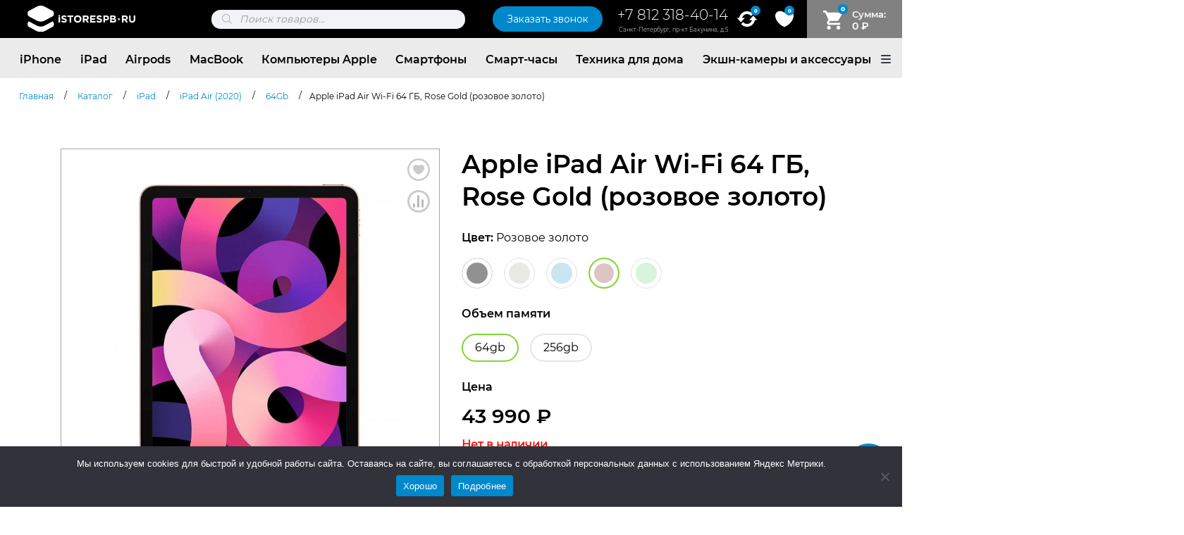

--- FILE ---
content_type: text/html; charset=UTF-8
request_url: https://istorespb.ru/ipad/ipad-air-2020/apple-ipad-air-wi-fi-64-gb-rozovoe-zoloto/
body_size: 54062
content:
<!doctype html><html lang="ru-RU"><head><meta charset="UTF-8"><meta name="viewport" content="width=device-width, initial-scale=1"><link rel="profile" href="https://gmpg.org/xfn/11"> <script>document.documentElement.className = document.documentElement.className + ' yes-js js_active js'</script> <meta name='robots' content='index, follow, max-image-preview:large, max-snippet:-1, max-video-preview:-1' /><title>Купить Apple iPad Air Wi-Fi 64 ГБ, розовое золото</title><meta name="description" content="Apple iPad Air Wi-Fi 64 ГБ, Rose Gold (розовое золото) 100% Оригинал. Доставка по СПб за 2 часа. Низкие цены на продукцию Apple. Интернет-магазин iStoreSpb.ru" /><link rel="canonical" href="https://istorespb.ru/ipad/ipad-air-2020/apple-ipad-air-wi-fi-64-gb-rozovoe-zoloto/" /><meta property="og:locale" content="ru_RU" /><meta property="og:type" content="article" /><meta property="og:title" content="Купить Apple iPad Air Wi-Fi 64 ГБ, розовое золото" /><meta property="og:description" content="Apple iPad Air Wi-Fi 64 ГБ, Rose Gold (розовое золото) 100% Оригинал. Доставка по СПб за 2 часа. Низкие цены на продукцию Apple. Интернет-магазин iStoreSpb.ru" /><meta property="og:url" content="https://istorespb.ru/ipad/ipad-air-2020/apple-ipad-air-wi-fi-64-gb-rozovoe-zoloto/" /><meta property="og:site_name" content="iStorespb.ru" /><meta property="article:modified_time" content="2023-09-20T20:27:55+00:00" /><meta property="og:image" content="https://istorespb.ru/wp-content/uploads/2021/10/frame_10-1.jpg" /><meta property="og:image:width" content="600" /><meta property="og:image:height" content="600" /><meta property="og:image:type" content="image/jpeg" /><meta name="twitter:card" content="summary_large_image" /><meta name="twitter:label1" content="Примерное время для чтения" /><meta name="twitter:data1" content="1 минута" /> <script type="application/ld+json" class="yoast-schema-graph">{"@context":"https://schema.org","@graph":[{"@type":["WebPage","ItemPage"],"@id":"https://istorespb.ru/ipad/ipad-air-2020/apple-ipad-air-wi-fi-64-gb-rozovoe-zoloto/","url":"https://istorespb.ru/ipad/ipad-air-2020/apple-ipad-air-wi-fi-64-gb-rozovoe-zoloto/","name":"Купить Apple iPad Air Wi-Fi 64 ГБ, розовое золото","isPartOf":{"@id":"https://istorespb.ru/#website"},"primaryImageOfPage":{"@id":"https://istorespb.ru/ipad/ipad-air-2020/apple-ipad-air-wi-fi-64-gb-rozovoe-zoloto/#primaryimage"},"image":{"@id":"https://istorespb.ru/ipad/ipad-air-2020/apple-ipad-air-wi-fi-64-gb-rozovoe-zoloto/#primaryimage"},"thumbnailUrl":"https://istorespb.ru/wp-content/uploads/2021/10/frame_10-1.jpg","datePublished":"2021-10-12T14:51:48+00:00","dateModified":"2023-09-20T20:27:55+00:00","description":"Apple iPad Air Wi-Fi 64 ГБ, Rose Gold (розовое золото) 100% Оригинал. Доставка по СПб за 2 часа. Низкие цены на продукцию Apple. Интернет-магазин iStoreSpb.ru","breadcrumb":{"@id":"https://istorespb.ru/ipad/ipad-air-2020/apple-ipad-air-wi-fi-64-gb-rozovoe-zoloto/#breadcrumb"},"inLanguage":"ru-RU","potentialAction":[{"@type":"ReadAction","target":["https://istorespb.ru/ipad/ipad-air-2020/apple-ipad-air-wi-fi-64-gb-rozovoe-zoloto/"]}]},{"@type":"ImageObject","inLanguage":"ru-RU","@id":"https://istorespb.ru/ipad/ipad-air-2020/apple-ipad-air-wi-fi-64-gb-rozovoe-zoloto/#primaryimage","url":"https://istorespb.ru/wp-content/uploads/2021/10/frame_10-1.jpg","contentUrl":"https://istorespb.ru/wp-content/uploads/2021/10/frame_10-1.jpg","width":600,"height":600},{"@type":"BreadcrumbList","@id":"https://istorespb.ru/ipad/ipad-air-2020/apple-ipad-air-wi-fi-64-gb-rozovoe-zoloto/#breadcrumb","itemListElement":[{"@type":"ListItem","position":1,"name":"Главная страница","item":"https://istorespb.ru/"},{"@type":"ListItem","position":2,"name":"Каталог","item":"https://istorespb.ru/catalog/"},{"@type":"ListItem","position":3,"name":"Apple iPad Air Wi-Fi 64 ГБ, Rose Gold (розовое золото)"}]},{"@type":"WebSite","@id":"https://istorespb.ru/#website","url":"https://istorespb.ru/","name":"iStorespb.ru","description":"iStoreSpb.ru - Оригинальные смартфоны iPhone","publisher":{"@id":"https://istorespb.ru/#organization"},"potentialAction":[{"@type":"SearchAction","target":{"@type":"EntryPoint","urlTemplate":"https://istorespb.ru/?s={search_term_string}"},"query-input":{"@type":"PropertyValueSpecification","valueRequired":true,"valueName":"search_term_string"}}],"inLanguage":"ru-RU"},{"@type":"Organization","@id":"https://istorespb.ru/#organization","name":"iStorespb.ru","url":"https://istorespb.ru/","logo":{"@type":"ImageObject","inLanguage":"ru-RU","@id":"https://istorespb.ru/#/schema/logo/image/","url":"https://istorespb.ru/wp-content/uploads/2024/11/new-logo.svg","contentUrl":"https://istorespb.ru/wp-content/uploads/2024/11/new-logo.svg","width":1690,"height":413,"caption":"iStorespb.ru"},"image":{"@id":"https://istorespb.ru/#/schema/logo/image/"}}]}</script> <link rel='dns-prefetch' href='//hcaptcha.com' /><link rel='dns-prefetch' href='//cdn.jsdelivr.net' /><link rel='dns-prefetch' href='//js.hcaptcha.com' /><link rel="alternate" type="application/rss+xml" title="iStorespb.ru &raquo; Лента" href="https://istorespb.ru/feed/" /><link rel="alternate" type="application/rss+xml" title="iStorespb.ru &raquo; Лента комментариев" href="https://istorespb.ru/comments/feed/" /><style id='wp-img-auto-sizes-contain-inline-css'>img:is([sizes=auto i],[sizes^="auto," i]){contain-intrinsic-size:3000px 1500px}
/*# sourceURL=wp-img-auto-sizes-contain-inline-css */</style><link data-minify="1" rel='stylesheet' id='dashicons-css' href='https://istorespb.ru/wp-content/cache/min/1/wp-includes/css/dashicons.min.css?ver=1768909627' media='all' /><style id='dashicons-inline-css'>[data-font="Dashicons"]:before {font-family: 'Dashicons' !important;content: attr(data-icon) !important;speak: none !important;font-weight: normal !important;font-variant: normal !important;text-transform: none !important;line-height: 1 !important;font-style: normal !important;-webkit-font-smoothing: antialiased !important;-moz-osx-font-smoothing: grayscale !important;}
/*# sourceURL=dashicons-inline-css */</style><link data-minify="1" rel='stylesheet' id='post-views-counter-frontend-css' href='https://istorespb.ru/wp-content/cache/min/1/wp-content/plugins/post-views-counter/css/frontend.css?ver=1768909627' media='all' /><link data-minify="1" rel='stylesheet' id='yith_woocompare_page-css' href='https://istorespb.ru/wp-content/cache/min/1/wp-content/plugins/yith-woocommerce-compare-premium/assets/css/style.css?ver=1768909627' media='all' /><style id='yith_woocompare_page-inline-css'>#yith-woocompare-cat-nav h3 {
                    color: #333333;
                }
                #yith-woocompare-cat-nav li a {
                    color: #777777;
                }
                #yith-woocompare-cat-nav li a:hover, #yith-woocompare-cat-nav li .active {
                    color: #333333;
                }
                table.compare-list .remove a {
                    color: #777777;
                }
                table.compare-list .remove a:hover {
                    color: #333333;
                }
                a.button.yith_woocompare_clear, table.compare-list .product_info .button, table.compare-list .add-to-cart .button, table.compare-list .added_to_cart {
                    color: #ffffff;
                    background-color: #b2b2b2;
                }
               	a.button.yith_woocompare_clear:hover, table.compare-list .product_info .button:hover, table.compare-list .add-to-cart .button:hover, table.compare-list .added_to_cart:hover {
                    color: #ffffff;
                    background-color: #303030;
                }
                table.compare-list .rating .star-rating {
                    color: #303030;
                }
                #yith-woocompare-related .yith-woocompare-related-title {
                    color: #333333;
                }
                #yith-woocompare-related .related-products .button {
                    color: #ffffff;
                    background-color: #b2b2b2;
                }
                #yith-woocompare-related .related-products .button:hover {
                    color: #ffffff;
                    background-color: #303030;
                }
                #yith-woocompare-share h3 {
                    color: #333333;
                }
                table.compare-list tr.different, table.compare-list tr.different th {
                	background-color: #e4e4e4 !important;
                }
/*# sourceURL=yith_woocompare_page-inline-css */</style><link data-minify="1" rel='stylesheet' id='jquery-fixedheadertable-style-css' href='https://istorespb.ru/wp-content/cache/min/1/wp-content/plugins/yith-woocommerce-compare-premium/assets/css/jquery.dataTables.css?ver=1768909627' media='all' /><style id='wp-emoji-styles-inline-css'>img.wp-smiley, img.emoji {
		display: inline !important;
		border: none !important;
		box-shadow: none !important;
		height: 1em !important;
		width: 1em !important;
		margin: 0 0.07em !important;
		vertical-align: -0.1em !important;
		background: none !important;
		padding: 0 !important;
	}
/*# sourceURL=wp-emoji-styles-inline-css */</style><link rel='stylesheet' id='wp-block-library-css' href='https://istorespb.ru/wp-includes/css/dist/block-library/style.min.css?ver=6.9' media='all' /><link data-minify="1" rel='stylesheet' id='wc-blocks-style-css' href='https://istorespb.ru/wp-content/cache/min/1/wp-content/plugins/woocommerce/assets/client/blocks/wc-blocks.css?ver=1768909627' media='all' /><style id='global-styles-inline-css'>:root{--wp--preset--aspect-ratio--square: 1;--wp--preset--aspect-ratio--4-3: 4/3;--wp--preset--aspect-ratio--3-4: 3/4;--wp--preset--aspect-ratio--3-2: 3/2;--wp--preset--aspect-ratio--2-3: 2/3;--wp--preset--aspect-ratio--16-9: 16/9;--wp--preset--aspect-ratio--9-16: 9/16;--wp--preset--color--black: #000000;--wp--preset--color--cyan-bluish-gray: #abb8c3;--wp--preset--color--white: #ffffff;--wp--preset--color--pale-pink: #f78da7;--wp--preset--color--vivid-red: #cf2e2e;--wp--preset--color--luminous-vivid-orange: #ff6900;--wp--preset--color--luminous-vivid-amber: #fcb900;--wp--preset--color--light-green-cyan: #7bdcb5;--wp--preset--color--vivid-green-cyan: #00d084;--wp--preset--color--pale-cyan-blue: #8ed1fc;--wp--preset--color--vivid-cyan-blue: #0693e3;--wp--preset--color--vivid-purple: #9b51e0;--wp--preset--gradient--vivid-cyan-blue-to-vivid-purple: linear-gradient(135deg,rgb(6,147,227) 0%,rgb(155,81,224) 100%);--wp--preset--gradient--light-green-cyan-to-vivid-green-cyan: linear-gradient(135deg,rgb(122,220,180) 0%,rgb(0,208,130) 100%);--wp--preset--gradient--luminous-vivid-amber-to-luminous-vivid-orange: linear-gradient(135deg,rgb(252,185,0) 0%,rgb(255,105,0) 100%);--wp--preset--gradient--luminous-vivid-orange-to-vivid-red: linear-gradient(135deg,rgb(255,105,0) 0%,rgb(207,46,46) 100%);--wp--preset--gradient--very-light-gray-to-cyan-bluish-gray: linear-gradient(135deg,rgb(238,238,238) 0%,rgb(169,184,195) 100%);--wp--preset--gradient--cool-to-warm-spectrum: linear-gradient(135deg,rgb(74,234,220) 0%,rgb(151,120,209) 20%,rgb(207,42,186) 40%,rgb(238,44,130) 60%,rgb(251,105,98) 80%,rgb(254,248,76) 100%);--wp--preset--gradient--blush-light-purple: linear-gradient(135deg,rgb(255,206,236) 0%,rgb(152,150,240) 100%);--wp--preset--gradient--blush-bordeaux: linear-gradient(135deg,rgb(254,205,165) 0%,rgb(254,45,45) 50%,rgb(107,0,62) 100%);--wp--preset--gradient--luminous-dusk: linear-gradient(135deg,rgb(255,203,112) 0%,rgb(199,81,192) 50%,rgb(65,88,208) 100%);--wp--preset--gradient--pale-ocean: linear-gradient(135deg,rgb(255,245,203) 0%,rgb(182,227,212) 50%,rgb(51,167,181) 100%);--wp--preset--gradient--electric-grass: linear-gradient(135deg,rgb(202,248,128) 0%,rgb(113,206,126) 100%);--wp--preset--gradient--midnight: linear-gradient(135deg,rgb(2,3,129) 0%,rgb(40,116,252) 100%);--wp--preset--font-size--small: 13px;--wp--preset--font-size--medium: 20px;--wp--preset--font-size--large: 36px;--wp--preset--font-size--x-large: 42px;--wp--preset--spacing--20: 0.44rem;--wp--preset--spacing--30: 0.67rem;--wp--preset--spacing--40: 1rem;--wp--preset--spacing--50: 1.5rem;--wp--preset--spacing--60: 2.25rem;--wp--preset--spacing--70: 3.38rem;--wp--preset--spacing--80: 5.06rem;--wp--preset--shadow--natural: 6px 6px 9px rgba(0, 0, 0, 0.2);--wp--preset--shadow--deep: 12px 12px 50px rgba(0, 0, 0, 0.4);--wp--preset--shadow--sharp: 6px 6px 0px rgba(0, 0, 0, 0.2);--wp--preset--shadow--outlined: 6px 6px 0px -3px rgb(255, 255, 255), 6px 6px rgb(0, 0, 0);--wp--preset--shadow--crisp: 6px 6px 0px rgb(0, 0, 0);}:where(.is-layout-flex){gap: 0.5em;}:where(.is-layout-grid){gap: 0.5em;}body .is-layout-flex{display: flex;}.is-layout-flex{flex-wrap: wrap;align-items: center;}.is-layout-flex > :is(*, div){margin: 0;}body .is-layout-grid{display: grid;}.is-layout-grid > :is(*, div){margin: 0;}:where(.wp-block-columns.is-layout-flex){gap: 2em;}:where(.wp-block-columns.is-layout-grid){gap: 2em;}:where(.wp-block-post-template.is-layout-flex){gap: 1.25em;}:where(.wp-block-post-template.is-layout-grid){gap: 1.25em;}.has-black-color{color: var(--wp--preset--color--black) !important;}.has-cyan-bluish-gray-color{color: var(--wp--preset--color--cyan-bluish-gray) !important;}.has-white-color{color: var(--wp--preset--color--white) !important;}.has-pale-pink-color{color: var(--wp--preset--color--pale-pink) !important;}.has-vivid-red-color{color: var(--wp--preset--color--vivid-red) !important;}.has-luminous-vivid-orange-color{color: var(--wp--preset--color--luminous-vivid-orange) !important;}.has-luminous-vivid-amber-color{color: var(--wp--preset--color--luminous-vivid-amber) !important;}.has-light-green-cyan-color{color: var(--wp--preset--color--light-green-cyan) !important;}.has-vivid-green-cyan-color{color: var(--wp--preset--color--vivid-green-cyan) !important;}.has-pale-cyan-blue-color{color: var(--wp--preset--color--pale-cyan-blue) !important;}.has-vivid-cyan-blue-color{color: var(--wp--preset--color--vivid-cyan-blue) !important;}.has-vivid-purple-color{color: var(--wp--preset--color--vivid-purple) !important;}.has-black-background-color{background-color: var(--wp--preset--color--black) !important;}.has-cyan-bluish-gray-background-color{background-color: var(--wp--preset--color--cyan-bluish-gray) !important;}.has-white-background-color{background-color: var(--wp--preset--color--white) !important;}.has-pale-pink-background-color{background-color: var(--wp--preset--color--pale-pink) !important;}.has-vivid-red-background-color{background-color: var(--wp--preset--color--vivid-red) !important;}.has-luminous-vivid-orange-background-color{background-color: var(--wp--preset--color--luminous-vivid-orange) !important;}.has-luminous-vivid-amber-background-color{background-color: var(--wp--preset--color--luminous-vivid-amber) !important;}.has-light-green-cyan-background-color{background-color: var(--wp--preset--color--light-green-cyan) !important;}.has-vivid-green-cyan-background-color{background-color: var(--wp--preset--color--vivid-green-cyan) !important;}.has-pale-cyan-blue-background-color{background-color: var(--wp--preset--color--pale-cyan-blue) !important;}.has-vivid-cyan-blue-background-color{background-color: var(--wp--preset--color--vivid-cyan-blue) !important;}.has-vivid-purple-background-color{background-color: var(--wp--preset--color--vivid-purple) !important;}.has-black-border-color{border-color: var(--wp--preset--color--black) !important;}.has-cyan-bluish-gray-border-color{border-color: var(--wp--preset--color--cyan-bluish-gray) !important;}.has-white-border-color{border-color: var(--wp--preset--color--white) !important;}.has-pale-pink-border-color{border-color: var(--wp--preset--color--pale-pink) !important;}.has-vivid-red-border-color{border-color: var(--wp--preset--color--vivid-red) !important;}.has-luminous-vivid-orange-border-color{border-color: var(--wp--preset--color--luminous-vivid-orange) !important;}.has-luminous-vivid-amber-border-color{border-color: var(--wp--preset--color--luminous-vivid-amber) !important;}.has-light-green-cyan-border-color{border-color: var(--wp--preset--color--light-green-cyan) !important;}.has-vivid-green-cyan-border-color{border-color: var(--wp--preset--color--vivid-green-cyan) !important;}.has-pale-cyan-blue-border-color{border-color: var(--wp--preset--color--pale-cyan-blue) !important;}.has-vivid-cyan-blue-border-color{border-color: var(--wp--preset--color--vivid-cyan-blue) !important;}.has-vivid-purple-border-color{border-color: var(--wp--preset--color--vivid-purple) !important;}.has-vivid-cyan-blue-to-vivid-purple-gradient-background{background: var(--wp--preset--gradient--vivid-cyan-blue-to-vivid-purple) !important;}.has-light-green-cyan-to-vivid-green-cyan-gradient-background{background: var(--wp--preset--gradient--light-green-cyan-to-vivid-green-cyan) !important;}.has-luminous-vivid-amber-to-luminous-vivid-orange-gradient-background{background: var(--wp--preset--gradient--luminous-vivid-amber-to-luminous-vivid-orange) !important;}.has-luminous-vivid-orange-to-vivid-red-gradient-background{background: var(--wp--preset--gradient--luminous-vivid-orange-to-vivid-red) !important;}.has-very-light-gray-to-cyan-bluish-gray-gradient-background{background: var(--wp--preset--gradient--very-light-gray-to-cyan-bluish-gray) !important;}.has-cool-to-warm-spectrum-gradient-background{background: var(--wp--preset--gradient--cool-to-warm-spectrum) !important;}.has-blush-light-purple-gradient-background{background: var(--wp--preset--gradient--blush-light-purple) !important;}.has-blush-bordeaux-gradient-background{background: var(--wp--preset--gradient--blush-bordeaux) !important;}.has-luminous-dusk-gradient-background{background: var(--wp--preset--gradient--luminous-dusk) !important;}.has-pale-ocean-gradient-background{background: var(--wp--preset--gradient--pale-ocean) !important;}.has-electric-grass-gradient-background{background: var(--wp--preset--gradient--electric-grass) !important;}.has-midnight-gradient-background{background: var(--wp--preset--gradient--midnight) !important;}.has-small-font-size{font-size: var(--wp--preset--font-size--small) !important;}.has-medium-font-size{font-size: var(--wp--preset--font-size--medium) !important;}.has-large-font-size{font-size: var(--wp--preset--font-size--large) !important;}.has-x-large-font-size{font-size: var(--wp--preset--font-size--x-large) !important;}
/*# sourceURL=global-styles-inline-css */</style><style id='classic-theme-styles-inline-css'>/*! This file is auto-generated */
.wp-block-button__link{color:#fff;background-color:#32373c;border-radius:9999px;box-shadow:none;text-decoration:none;padding:calc(.667em + 2px) calc(1.333em + 2px);font-size:1.125em}.wp-block-file__button{background:#32373c;color:#fff;text-decoration:none}
/*# sourceURL=/wp-includes/css/classic-themes.min.css */</style><link rel='stylesheet' id='cookie-notice-front-css' href='https://istorespb.ru/wp-content/plugins/cookie-notice/css/front.min.css?ver=2.5.11' media='all' /><link rel='stylesheet' id='bootstrap-style-css' href='https://istorespb.ru/wp-content/plugins/tb4fa5/lib/bootstrap/css/bootstrap.min.css?ver=6.9' media='all' /><link data-minify="1" rel='stylesheet' id='wooajaxcart-css' href='https://istorespb.ru/wp-content/cache/min/1/wp-content/plugins/woocommerce-ajax-cart/assets/wooajaxcart.css?ver=1768909627' media='all' /><link data-minify="1" rel='stylesheet' id='woof-css' href='https://istorespb.ru/wp-content/cache/min/1/wp-content/plugins/woocommerce-products-filter/css/front.css?ver=1768909627' media='all' /><style id='woof-inline-css'>.woof_products_top_panel li span, .woof_products_top_panel2 li span{background: url(https://istorespb.ru/wp-content/plugins/woocommerce-products-filter/img/delete.png);background-size: 14px 14px;background-repeat: no-repeat;background-position: right;}
.woof_edit_view{
                    display: none;
                }

/*# sourceURL=woof-inline-css */</style><link rel='stylesheet' id='chosen-drop-down-css' href='https://istorespb.ru/wp-content/plugins/woocommerce-products-filter/js/chosen/chosen.min.css?ver=2.2.5.4' media='all' /><style id='woocommerce-inline-inline-css'>.woocommerce form .form-row .required { visibility: visible; }
/*# sourceURL=woocommerce-inline-inline-css */</style><link rel='stylesheet' id='xml-for-google-merchant-center-css' href='https://istorespb.ru/wp-content/plugins/xml-for-google-merchant-center/public/css/xfgmc-public.css?ver=4.0.10' media='all' /><link rel='stylesheet' id='yml-for-yandex-market-pro-css' href='https://istorespb.ru/wp-content/plugins/yml-for-yandex-market-pro/public/css/y4ymp-public.css?ver=6.0.15' media='all' /><link rel='stylesheet' id='yml-for-yandex-market-css' href='https://istorespb.ru/wp-content/plugins/yml-for-yandex-market/public/css/y4ym-public.css?ver=5.0.26' media='all' /><link data-minify="1" rel='stylesheet' id='slick-carousel-css' href='https://istorespb.ru/wp-content/cache/min/1/wp-content/plugins/woothumbs-premium/assets/vendor/slick.css?ver=1768909627' media='all' /><link data-minify="1" rel='stylesheet' id='iconic-woothumbs-css-css' href='https://istorespb.ru/wp-content/cache/min/1/wp-content/plugins/woothumbs-premium/assets/frontend/css/main.min.css?ver=1768909627' media='all' /><link rel='stylesheet' id='hint-css' href='https://istorespb.ru/wp-content/plugins/woo-fly-cart/assets/hint/hint.min.css?ver=6.9' media='all' /><link rel='stylesheet' id='perfect-scrollbar-css' href='https://istorespb.ru/wp-content/plugins/woo-fly-cart/assets/perfect-scrollbar/css/perfect-scrollbar.min.css?ver=6.9' media='all' /><link data-minify="1" rel='stylesheet' id='perfect-scrollbar-wpc-css' href='https://istorespb.ru/wp-content/cache/min/1/wp-content/plugins/woo-fly-cart/assets/perfect-scrollbar/css/custom-theme.css?ver=1768909627' media='all' /><link data-minify="1" rel='stylesheet' id='woofc-fonts-css' href='https://istorespb.ru/wp-content/cache/min/1/wp-content/plugins/woo-fly-cart/assets/css/fonts.css?ver=1768909627' media='all' /><link data-minify="1" rel='stylesheet' id='woofc-frontend-css' href='https://istorespb.ru/wp-content/cache/min/1/wp-content/plugins/woo-fly-cart/assets/css/frontend.css?ver=1768909627' media='all' /><style id='woofc-frontend-inline-css'>.woofc-area.woofc-style-01 .woofc-inner, .woofc-area.woofc-style-03 .woofc-inner, .woofc-area.woofc-style-02 .woofc-area-bot .woofc-action .woofc-action-inner > div a:hover, .woofc-area.woofc-style-04 .woofc-area-bot .woofc-action .woofc-action-inner > div a:hover {
                            background-color: #ebebeb;
                        }

                        .woofc-area.woofc-style-01 .woofc-area-bot .woofc-action .woofc-action-inner > div a, .woofc-area.woofc-style-02 .woofc-area-bot .woofc-action .woofc-action-inner > div a, .woofc-area.woofc-style-03 .woofc-area-bot .woofc-action .woofc-action-inner > div a, .woofc-area.woofc-style-04 .woofc-area-bot .woofc-action .woofc-action-inner > div a {
                            outline: none;
                            color: #ebebeb;
                        }

                        .woofc-area.woofc-style-02 .woofc-area-bot .woofc-action .woofc-action-inner > div a, .woofc-area.woofc-style-04 .woofc-area-bot .woofc-action .woofc-action-inner > div a {
                            border-color: #ebebeb;
                        }

                        .woofc-area.woofc-style-05 .woofc-inner{
                            background-color: #ebebeb;
                            background-image: url('');
                            background-size: cover;
                            background-position: center;
                            background-repeat: no-repeat;
                        }
                        
                        .woofc-count span {
                            background-color: #ebebeb;
                        }
/*# sourceURL=woofc-frontend-inline-css */</style><link data-minify="1" rel='stylesheet' id='jquery-colorbox-css' href='https://istorespb.ru/wp-content/cache/min/1/wp-content/plugins/yith-woocommerce-compare-premium/assets/css/colorbox.css?ver=1768909627' media='all' /><link data-minify="1" rel='stylesheet' id='jquery-selectBox-css' href='https://istorespb.ru/wp-content/cache/min/1/wp-content/plugins/yith-woocommerce-wishlist-premium/assets/css/jquery.selectBox.css?ver=1768909627' media='all' /><link data-minify="1" rel='stylesheet' id='yith-wcwl-font-awesome-css' href='https://istorespb.ru/wp-content/cache/min/1/wp-content/plugins/yith-woocommerce-wishlist-premium/assets/css/font-awesome.css?ver=1768909627' media='all' /><link data-minify="1" rel='stylesheet' id='woocommerce_prettyPhoto_css-css' href='https://istorespb.ru/wp-content/cache/min/1/wp-content/plugins/woocommerce/assets/css/prettyPhoto.css?ver=1768909627' media='all' /><link data-minify="1" rel='stylesheet' id='yith-wcwl-main-css' href='https://istorespb.ru/wp-content/cache/min/1/wp-content/plugins/yith-woocommerce-wishlist-premium/assets/css/style.css?ver=1768909627' media='all' /><style id='yith-wcwl-main-inline-css'>.woocommerce a.add_to_wishlist.button.alt{background-color: #333333; background: #333333;color: #FFFFFF;border-color: #333333;}.woocommerce a.add_to_wishlist.button.alt:hover{background-color: #333333; background: #333333;color: #FFFFFF;border-color: #333333;}.woocommerce a.add_to_wishlist.button.alt{border-radius: 16px;}
/*# sourceURL=yith-wcwl-main-inline-css */</style><link rel='stylesheet' id='dgwt-wcas-style-css' href='https://istorespb.ru/wp-content/plugins/ajax-search-for-woocommerce-premium/assets/css/style.min.css?ver=1.14.1' media='all' /><link data-minify="1" rel='stylesheet' id='creamel-style-css' href='https://istorespb.ru/wp-content/cache/min/1/wp-content/themes/creamel/style.css?ver=1768909627' media='all' /><link data-minify="1" rel='stylesheet' id='creamel-woocommerce-style-css' href='https://istorespb.ru/wp-content/cache/min/1/wp-content/themes/creamel/woocommerce.css?ver=1768909627' media='all' /><style id='creamel-woocommerce-style-inline-css'>@font-face {
			font-family: "star";
			src: url("https://istorespb.ru/wp-content/plugins/woocommerce/assets/fonts/star.eot");
			src: url("https://istorespb.ru/wp-content/plugins/woocommerce/assets/fonts/star.eot?#iefix") format("embedded-opentype"),
				url("https://istorespb.ru/wp-content/plugins/woocommerce/assets/fonts/star.woff") format("woff"),
				url("https://istorespb.ru/wp-content/plugins/woocommerce/assets/fonts/star.ttf") format("truetype"),
				url("https://istorespb.ru/wp-content/plugins/woocommerce/assets/fonts/star.svg#star") format("svg");
			font-weight: normal;
			font-style: normal;
		}
/*# sourceURL=creamel-woocommerce-style-inline-css */</style><link rel='stylesheet' id='fancybox-css' href='https://istorespb.ru/wp-content/plugins/easy-fancybox/fancybox/1.5.4/jquery.fancybox.min.css?ver=6.9' media='screen' /><link data-minify="1" rel='stylesheet' id='rvpplugin-slick-css' href='https://istorespb.ru/wp-content/cache/min/1/wp-content/plugins/recently-viewed-products/slick/slick.css?ver=1768909627' media='all' /><link data-minify="1" rel='stylesheet' id='rvpplugin-slick-theme-css' href='https://istorespb.ru/wp-content/cache/min/1/wp-content/plugins/recently-viewed-products/slick/slick-theme.css?ver=1768909627' media='all' /><link data-minify="1" rel='stylesheet' id='rvpplugin-frontend-css' href='https://istorespb.ru/wp-content/cache/min/1/wp-content/plugins/recently-viewed-products/frontend/css/rvpplugin-frontend-style.css?ver=1768909627' media='all' /> <script id="jquery-core-js-extra">var xlwcty = {"ajax_url":"https://istorespb.ru/wp-admin/admin-ajax.php","version":"2.23.0","wc_version":"10.4.3"};
//# sourceURL=jquery-core-js-extra</script> <script src="https://istorespb.ru/wp-includes/js/jquery/jquery.min.js?ver=3.7.1" id="jquery-core-js"></script> <script src="https://istorespb.ru/wp-includes/js/jquery/jquery-migrate.min.js?ver=3.4.1" id="jquery-migrate-js"></script> <script id="cookie-notice-front-js-before">var cnArgs = {"ajaxUrl":"https:\/\/istorespb.ru\/wp-admin\/admin-ajax.php","nonce":"d18ac93628","hideEffect":"fade","position":"bottom","onScroll":false,"onScrollOffset":100,"onClick":false,"cookieName":"cookie_notice_accepted","cookieTime":2592000,"cookieTimeRejected":2592000,"globalCookie":false,"redirection":false,"cache":true,"revokeCookies":false,"revokeCookiesOpt":"automatic"};

//# sourceURL=cookie-notice-front-js-before</script> <script src="https://istorespb.ru/wp-content/plugins/cookie-notice/js/front.min.js?ver=2.5.11" id="cookie-notice-front-js"></script> <script id="wooajaxcart-js-extra">var wooajaxcart = {"updating_text":"Updating...","warn_remove_text":"Are you sure you want to remove this item from cart?","ajax_timeout":"800","confirm_zero_qty":"no"};
//# sourceURL=wooajaxcart-js-extra</script> <script data-minify="1" src="https://istorespb.ru/wp-content/cache/min/1/wp-content/plugins/woocommerce-ajax-cart/assets/wooajaxcart.js?ver=1768909627" id="wooajaxcart-js"></script> <script src="https://istorespb.ru/wp-content/plugins/woocommerce/assets/js/jquery-blockui/jquery.blockUI.min.js?ver=2.7.0-wc.10.4.3" id="wc-jquery-blockui-js" defer data-wp-strategy="defer"></script> <script id="wc-add-to-cart-js-extra">var wc_add_to_cart_params = {"ajax_url":"/wp-admin/admin-ajax.php","wc_ajax_url":"/?wc-ajax=%%endpoint%%","i18n_view_cart":"\u041f\u0440\u043e\u0441\u043c\u043e\u0442\u0440 \u043a\u043e\u0440\u0437\u0438\u043d\u044b","cart_url":"https://istorespb.ru/cart/","is_cart":"","cart_redirect_after_add":"no"};
//# sourceURL=wc-add-to-cart-js-extra</script> <script src="https://istorespb.ru/wp-content/plugins/woocommerce/assets/js/frontend/add-to-cart.min.js?ver=10.4.3" id="wc-add-to-cart-js" defer data-wp-strategy="defer"></script> <script id="wc-single-product-js-extra">var wc_single_product_params = {"i18n_required_rating_text":"\u041f\u043e\u0436\u0430\u043b\u0443\u0439\u0441\u0442\u0430, \u043f\u043e\u0441\u0442\u0430\u0432\u044c\u0442\u0435 \u043e\u0446\u0435\u043d\u043a\u0443","i18n_rating_options":["1 \u0438\u0437 5 \u0437\u0432\u0451\u0437\u0434","2 \u0438\u0437 5 \u0437\u0432\u0451\u0437\u0434","3 \u0438\u0437 5 \u0437\u0432\u0451\u0437\u0434","4 \u0438\u0437 5 \u0437\u0432\u0451\u0437\u0434","5 \u0438\u0437 5 \u0437\u0432\u0451\u0437\u0434"],"i18n_product_gallery_trigger_text":"\u041f\u0440\u043e\u0441\u043c\u043e\u0442\u0440 \u0433\u0430\u043b\u0435\u0440\u0435\u0438 \u0438\u0437\u043e\u0431\u0440\u0430\u0436\u0435\u043d\u0438\u0439 \u0432 \u043f\u043e\u043b\u043d\u043e\u044d\u043a\u0440\u0430\u043d\u043d\u043e\u043c \u0440\u0435\u0436\u0438\u043c\u0435","review_rating_required":"yes","flexslider":{"rtl":false,"animation":"slide","smoothHeight":true,"directionNav":false,"controlNav":"thumbnails","slideshow":false,"animationSpeed":500,"animationLoop":false,"allowOneSlide":false},"zoom_enabled":"","zoom_options":[],"photoswipe_enabled":"","photoswipe_options":{"shareEl":false,"closeOnScroll":false,"history":false,"hideAnimationDuration":0,"showAnimationDuration":0},"flexslider_enabled":""};
//# sourceURL=wc-single-product-js-extra</script> <script src="https://istorespb.ru/wp-content/plugins/woocommerce/assets/js/frontend/single-product.min.js?ver=10.4.3" id="wc-single-product-js" defer data-wp-strategy="defer"></script> <script src="https://istorespb.ru/wp-content/plugins/woocommerce/assets/js/js-cookie/js.cookie.min.js?ver=2.1.4-wc.10.4.3" id="wc-js-cookie-js" data-wp-strategy="defer"></script> <script id="woocommerce-js-extra">var woocommerce_params = {"ajax_url":"/wp-admin/admin-ajax.php","wc_ajax_url":"/?wc-ajax=%%endpoint%%","i18n_password_show":"\u041f\u043e\u043a\u0430\u0437\u0430\u0442\u044c \u043f\u0430\u0440\u043e\u043b\u044c","i18n_password_hide":"\u0421\u043a\u0440\u044b\u0442\u044c \u043f\u0430\u0440\u043e\u043b\u044c"};
//# sourceURL=woocommerce-js-extra</script> <script src="https://istorespb.ru/wp-content/plugins/woocommerce/assets/js/frontend/woocommerce.min.js?ver=10.4.3" id="woocommerce-js" defer data-wp-strategy="defer"></script> <script data-minify="1" src="https://istorespb.ru/wp-content/cache/min/1/wp-content/plugins/xml-for-google-merchant-center/public/js/xfgmc-public.js?ver=1768909627" id="xml-for-google-merchant-center-js"></script> <script data-minify="1" src="https://istorespb.ru/wp-content/cache/min/1/wp-content/plugins/yml-for-yandex-market-pro/public/js/y4ymp-public.js?ver=1768909627" id="yml-for-yandex-market-pro-js"></script> <script data-minify="1" src="https://istorespb.ru/wp-content/cache/min/1/wp-content/plugins/yml-for-yandex-market/public/js/y4ym-public.js?ver=1768909627" id="yml-for-yandex-market-js"></script> <script src="https://istorespb.ru/wp-content/plugins/woocommerce/assets/js/photoswipe/photoswipe.min.js?ver=4.1.1-wc.10.4.3" id="wc-photoswipe-js" defer data-wp-strategy="defer"></script> <script id="wbcr_clearfy-css-lazy-load-js-extra">var wbcr_clearfy_async_links = {"wbcr_clearfy-font-awesome":"https://istorespb.ru/wp-content/plugins/tb4fa5/lib/font-awesome/css/custom.min.css"};
//# sourceURL=wbcr_clearfy-css-lazy-load-js-extra</script> <script src="https://istorespb.ru/wp-content/plugins/clearfy/assets/js/css-lazy-load.min.js?ver=2.4.1" id="wbcr_clearfy-css-lazy-load-js"></script> <link rel="https://api.w.org/" href="https://istorespb.ru/wp-json/" /><link rel="alternate" title="JSON" type="application/json" href="https://istorespb.ru/wp-json/wp/v2/product/2554" /><meta name="generator" content="WordPress 6.9" /><meta name="generator" content="WooCommerce 10.4.3" /> <script>let buyone_ajax = {"ajaxurl":"https:\/\/istorespb.ru\/wp-admin\/admin-ajax.php","variation":0,"tel_mask":"+7 (999) 999-99-99","work_mode":0,"success_action":2,"after_submit_form":2000,"after_message_form":"\u0421\u043f\u0430\u0441\u0438\u0431\u043e \u0437\u0430 \u0437\u0430\u043a\u0430\u0437!","yandex_metrica":{"transfer_data_to_yandex_commerce":false,"data_layer":"dataLayer","goal_id":""},"add_an_order_to_woo_commerce":true};
window.dataLayer = window.dataLayer || [];</script> <style></style><style>.lmp_load_more_button.br_lmp_button_settings .lmp_button:hover {
                    background-color: #ff0000!important;
                    color: #ffffff!important;
                }
                .lmp_load_more_button.br_lmp_prev_settings .lmp_button:hover {
                    background-color: #9999ff!important;
                    color: #111111!important;
                }li.product.lazy, .berocket_lgv_additional_data.lazy{opacity:0;}</style><style>.h-captcha{position:relative;display:block;margin-bottom:2rem;padding:0;clear:both}.h-captcha[data-size="normal"]{width:302px;height:76px}.h-captcha[data-size="compact"]{width:158px;height:138px}.h-captcha[data-size="invisible"]{display:none}.h-captcha iframe{z-index:1}.h-captcha::before{content:"";display:block;position:absolute;top:0;left:0;background:url(https://istorespb.ru/wp-content/plugins/hcaptcha-for-forms-and-more/assets/images/hcaptcha-div-logo.svg) no-repeat;border:1px solid #fff0;border-radius:4px;box-sizing:border-box}.h-captcha::after{content:"Загрузка hCaptcha задерживается до действия пользователя.";font-family:-apple-system,system-ui,BlinkMacSystemFont,"Segoe UI",Roboto,Oxygen,Ubuntu,"Helvetica Neue",Arial,sans-serif;font-size:10px;font-weight:500;position:absolute;top:0;bottom:0;left:0;right:0;box-sizing:border-box;color:#bf1722;opacity:0}.h-captcha:not(:has(iframe))::after{animation:hcap-msg-fade-in .3s ease forwards;animation-delay:2s}.h-captcha:has(iframe)::after{animation:none;opacity:0}@keyframes hcap-msg-fade-in{to{opacity:1}}.h-captcha[data-size="normal"]::before{width:302px;height:76px;background-position:93.8% 28%}.h-captcha[data-size="normal"]::after{width:302px;height:76px;display:flex;flex-wrap:wrap;align-content:center;line-height:normal;padding:0 75px 0 10px}.h-captcha[data-size="compact"]::before{width:158px;height:138px;background-position:49.9% 78.8%}.h-captcha[data-size="compact"]::after{width:158px;height:138px;text-align:center;line-height:normal;padding:24px 10px 10px 10px}.h-captcha[data-theme="light"]::before,body.is-light-theme .h-captcha[data-theme="auto"]::before,.h-captcha[data-theme="auto"]::before{background-color:#fafafa;border:1px solid #e0e0e0}.h-captcha[data-theme="dark"]::before,body.is-dark-theme .h-captcha[data-theme="auto"]::before,html.wp-dark-mode-active .h-captcha[data-theme="auto"]::before,html.drdt-dark-mode .h-captcha[data-theme="auto"]::before{background-image:url(https://istorespb.ru/wp-content/plugins/hcaptcha-for-forms-and-more/assets/images/hcaptcha-div-logo-white.svg);background-repeat:no-repeat;background-color:#333;border:1px solid #f5f5f5}@media (prefers-color-scheme:dark){.h-captcha[data-theme="auto"]::before{background-image:url(https://istorespb.ru/wp-content/plugins/hcaptcha-for-forms-and-more/assets/images/hcaptcha-div-logo-white.svg);background-repeat:no-repeat;background-color:#333;border:1px solid #f5f5f5}}.h-captcha[data-theme="custom"]::before{background-color:initial}.h-captcha[data-size="invisible"]::before,.h-captcha[data-size="invisible"]::after{display:none}.h-captcha iframe{position:relative}div[style*="z-index: 2147483647"] div[style*="border-width: 11px"][style*="position: absolute"][style*="pointer-events: none"]{border-style:none}</style><style>.dgwt-wcas-ico-magnifier,.dgwt-wcas-ico-magnifier-handler{max-width:20px}.dgwt-wcas-search-wrapp{max-width:600px}</style><noscript><style>.woocommerce-product-gallery{ opacity: 1 !important; }</style></noscript>  <script type="application/ld+json" class="saswp-schema-markup-output">[{"@context":"https:\/\/schema.org\/","@graph":[{"@context":"https:\/\/schema.org\/","@type":"SiteNavigationElement","@id":"https:\/\/istorespb.ru\/#aksessuary-apple","name":"\u0410\u043a\u0441\u0435\u0441\u0441\u0443\u0430\u0440\u044b Apple","url":"https:\/\/istorespb.ru\/aksessuary\/"},{"@context":"https:\/\/schema.org\/","@type":"SiteNavigationElement","@id":"https:\/\/istorespb.ru\/#rasprodazha","name":"\u0420\u0430\u0441\u043f\u0440\u043e\u0434\u0430\u0436\u0430","url":"https:\/\/istorespb.ru\/sale\/"},{"@context":"https:\/\/schema.org\/","@type":"SiteNavigationElement","@id":"https:\/\/istorespb.ru\/#akcii","name":"\u0410\u043a\u0446\u0438\u0438","url":"https:\/\/istorespb.ru\/action\/"},{"@context":"https:\/\/schema.org\/","@type":"SiteNavigationElement","@id":"https:\/\/istorespb.ru\/#oplata-i-dostavka","name":"\u041e\u043f\u043b\u0430\u0442\u0430 \u0438 \u0434\u043e\u0441\u0442\u0430\u0432\u043a\u0430","url":"https:\/\/istorespb.ru\/oplata-i-dostavka\/"},{"@context":"https:\/\/schema.org\/","@type":"SiteNavigationElement","@id":"https:\/\/istorespb.ru\/#garantija","name":"\u0413\u0430\u0440\u0430\u043d\u0442\u0438\u044f","url":"https:\/\/istorespb.ru\/garanty\/"},{"@context":"https:\/\/schema.org\/","@type":"SiteNavigationElement","@id":"https:\/\/istorespb.ru\/#trade-in","name":"Trade-in","url":"https:\/\/istorespb.ru\/traidin\/"},{"@context":"https:\/\/schema.org\/","@type":"SiteNavigationElement","@id":"https:\/\/istorespb.ru\/#remont","name":"\u0420\u0435\u043c\u043e\u043d\u0442","url":"https:\/\/istorespb.ru\/repairs\/"},{"@context":"https:\/\/schema.org\/","@type":"SiteNavigationElement","@id":"https:\/\/istorespb.ru\/#otzyvy","name":"\u041e\u0442\u0437\u044b\u0432\u044b","url":"https:\/\/istorespb.ru\/reviews\/"},{"@context":"https:\/\/schema.org\/","@type":"SiteNavigationElement","@id":"https:\/\/istorespb.ru\/#o-nas","name":"\u041e \u043d\u0430\u0441","url":"https:\/\/istorespb.ru\/company\/"},{"@context":"https:\/\/schema.org\/","@type":"SiteNavigationElement","@id":"https:\/\/istorespb.ru\/#blog","name":"\u0411\u043b\u043e\u0433","url":"https:\/\/istorespb.ru\/blog\/"},{"@context":"https:\/\/schema.org\/","@type":"SiteNavigationElement","@id":"https:\/\/istorespb.ru\/#chastye-voprosy","name":"\u0427\u0430\u0441\u0442\u044b\u0435 \u0432\u043e\u043f\u0440\u043e\u0441\u044b","url":"https:\/\/istorespb.ru\/faq\/"},{"@context":"https:\/\/schema.org\/","@type":"SiteNavigationElement","@id":"https:\/\/istorespb.ru\/#kontakty","name":"\u041a\u043e\u043d\u0442\u0430\u043a\u0442\u044b","url":"https:\/\/istorespb.ru\/contacts\/"}]},

{"@context":"https:\/\/schema.org\/","@type":"ItemList","url":"https:\/\/istorespb.ru\/ipad\/ipad-air-2020\/apple-ipad-air-wi-fi-64-gb-rozovoe-zoloto\/","itemListElement":[{"@type":"ListItem","position":1,"url":"https:\/\/istorespb.ru\/blog\/kakim-budet-iphone-17-v-2025-godu\/"},{"@type":"ListItem","position":2,"url":"https:\/\/istorespb.ru\/blog\/jekosistema-apple-i-samsung-kakoj-mir-blizhe-v-2025-godu\/"},{"@type":"ListItem","position":3,"url":"https:\/\/istorespb.ru\/blog\/pochemu-stoit-perejti-na-besprovodnye-naushniki-v-2025-godu-pljusy-i-skrytye-njuansy\/"},{"@type":"ListItem","position":4,"url":"https:\/\/istorespb.ru\/blog\/igry-i-ipad-pro-13-novyj-uroven-mobilnogo-gejminga\/"},{"@type":"ListItem","position":5,"url":"https:\/\/istorespb.ru\/blog\/luchshie-aksessuary-dlja-macbook-air-15-m3-chto-stoit-dokupit\/"},{"@type":"ListItem","position":6,"url":"https:\/\/istorespb.ru\/blog\/apple-vision-pro-kak-izmenitsja-mir-s-novym-ustrojstvom-dopolnennoj-realnosti\/"},{"@type":"ListItem","position":7,"url":"https:\/\/istorespb.ru\/blog\/kak-novye-processory-m1-i-m2-brenda-apple-izmenili-proizvoditelnost-mac\/"},{"@type":"ListItem","position":8,"url":"https:\/\/istorespb.ru\/blog\/sravnenie-macbook-air-i-macbook-pro-kak-vybrat-luchshij-noutbuk-dlja-vashih-zadach\/"},{"@type":"ListItem","position":9,"url":"https:\/\/istorespb.ru\/blog\/prezentacija-apple-9-sentjabrja-2024-goda\/"},{"@type":"ListItem","position":10,"url":"https:\/\/istorespb.ru\/blog\/sovety-po-jekonomii-zarjada-batarei-na-ipad\/"},{"@type":"ListItem","position":11,"url":"https:\/\/istorespb.ru\/blog\/kak-ispolzovat-ipad-dlja-videomontazha-i-sozdanija-kontenta\/"},{"@type":"ListItem","position":12,"url":"https:\/\/istorespb.ru\/blog\/kak-ustanovit-chatgpt-na-ajfon\/"}],"image":[{"@type":"ImageObject","@id":"https:\/\/istorespb.ru\/ipad\/ipad-air-2020\/apple-ipad-air-wi-fi-64-gb-rozovoe-zoloto\/#primaryimage","url":"https:\/\/istorespb.ru\/wp-content\/uploads\/2021\/10\/frame_10-1-1200x1200.jpg","width":"1200","height":"1200"},{"@type":"ImageObject","url":"https:\/\/istorespb.ru\/wp-content\/uploads\/2021\/10\/frame_10-1-1200x900.jpg","width":"1200","height":"900"},{"@type":"ImageObject","url":"https:\/\/istorespb.ru\/wp-content\/uploads\/2021\/10\/frame_10-1-1200x675.jpg","width":"1200","height":"675"},{"@type":"ImageObject","url":"https:\/\/istorespb.ru\/wp-content\/uploads\/2021\/10\/frame_10-1.jpg","width":"600","height":"600"}]},

{"@context":"https:\/\/schema.org\/","@type":"ProductGroup","@id":"https:\/\/istorespb.ru\/ipad\/ipad-air-2020\/apple-ipad-air-wi-fi-64-gb-rozovoe-zoloto\/#ProductGroup","url":"https:\/\/istorespb.ru\/ipad\/ipad-air-2020\/apple-ipad-air-wi-fi-64-gb-rozovoe-zoloto\/","name":"Apple iPad Air Wi-Fi 64 \u0413\u0411, Rose Gold (\u0440\u043e\u0437\u043e\u0432\u043e\u0435 \u0437\u043e\u043b\u043e\u0442\u043e)","sku":"2554","description":"\u0414\u0438\u0437\u0430\u0439\u043d \u043f\u043b\u0430\u043d\u0448\u0435\u0442\u0430 \u043d\u0430\u043f\u043e\u043c\u0438\u043d\u0430\u0435\u0442 \u043c\u043e\u0434\u0435\u043b\u044c \u0410\u0439\u043f\u0430\u0434 \u041f\u0440\u043e \u043e\u0442 Apple, \u043d\u043e \u043c\u0435\u0436\u0434\u0443 \u043d\u0438\u043c\u0438 \u0441\u0443\u0449\u0435\u0441\u0442\u0432\u0443\u044e\u0442 \u043e\u0442\u043b\u0438\u0447\u0438\u044f. Apple iPad Air Wi-Fi 64 \u0413\u0411, Rose Gold (\u0440\u043e\u0437\u043e\u0432\u043e\u0435 \u0437\u043e\u043b\u043e\u0442\u043e) \u043e\u0442\u043b\u0438\u0447\u0430\u0435\u0442\u0441\u044f \u043d\u043e\u0432\u044b\u043c \u0441\u043f\u043e\u0441\u043e\u0431\u043e\u043c \u0438\u0434\u0435\u043d\u0442\u0438\u0444\u0438\u043a\u0430\u0446\u0438\u0438: \u0441\u043a\u0430\u043d\u0435\u0440 \u043e\u0442\u043f\u0435\u0447\u0430\u0442\u043a\u043e\u0432 \u043f\u0430\u043b\u044c\u0446\u0435\u0432 \u0432\u0441\u0442\u0440\u043e\u0435\u043d \u0432 \u043a\u043b\u0430\u0432\u0438\u0448\u0435 \u0432\u043a\u043b\u044e\u0447\u0435\u043d\u0438\u044f. \u041d\u0435\u0441\u0442\u0430\u043d\u0434\u0430\u0440\u0442\u043d\u043e\u0435 \u0440\u0430\u0441\u043f\u043e\u043b\u043e\u0436\u0435\u043d\u0438\u0435 \u0441\u0442\u0430\u043b\u043e \u0434\u043e\u043f\u043e\u043b\u043d\u0438\u0442\u0435\u043b\u044c\u043d\u044b\u043c \u043f\u0440\u0435\u0438\u043c\u0443\u0449\u0435\u0441\u0442\u0432\u043e\u043c \u0443\u0441\u0442\u0440\u043e\u0439\u0441\u0442\u0432\u0430. \u041a\u0443\u043f\u0438\u0442\u044c \u0442\u043e\u0432\u0430\u0440\u044b \u043a\u043e\u043c\u043f\u0430\u043d\u0438\u0438 \u043c\u043e\u0436\u043d\u043e \u0432 \u043e\u043d\u043b\u0430\u0439\u043d-\u043c\u0430\u0433\u0430\u0437\u0438\u043d\u0435 \u0438\u0437 \u0421\u0430\u043d\u043a\u0442-\u041f\u0435\u0442\u0435\u0440\u0431\u0443\u0440\u0433\u0430, \u0442\u0430\u043c \u0436\u0435 \u2013 \u043d\u0435\u0434\u043e\u0440\u043e\u0433\u043e \u0437\u0430\u043a\u0430\u0437\u0430\u0442\u044c \u0441 \u0434\u043e\u0441\u0442\u0430\u0432\u043a\u043e\u0439.","mpn":"2554","brand":{"@type":"Brand","name":"iStorespb.ru"},"aggregateRating":{"@type":"AggregateRating","ratingValue":"5","reviewCount":1},"review":[{"@type":"Review","author":{"@type":"Person","name":"onesait"},"datePublished":"2021-10-12T16:51:48+02:00","description":"\u0414\u0438\u0437\u0430\u0439\u043d \u043f\u043b\u0430\u043d\u0448\u0435\u0442\u0430 \u043d\u0430\u043f\u043e\u043c\u0438\u043d\u0430\u0435\u0442 \u043c\u043e\u0434\u0435\u043b\u044c \u0410\u0439\u043f\u0430\u0434 \u041f\u0440\u043e \u043e\u0442 Apple, \u043d\u043e \u043c\u0435\u0436\u0434\u0443 \u043d\u0438\u043c\u0438 \u0441\u0443\u0449\u0435\u0441\u0442\u0432\u0443\u044e\u0442 \u043e\u0442\u043b\u0438\u0447\u0438\u044f. Apple iPad Air Wi-Fi 64 \u0413\u0411, Rose Gold (\u0440\u043e\u0437\u043e\u0432\u043e\u0435 \u0437\u043e\u043b\u043e\u0442\u043e) \u043e\u0442\u043b\u0438\u0447\u0430\u0435\u0442\u0441\u044f \u043d\u043e\u0432\u044b\u043c \u0441\u043f\u043e\u0441\u043e\u0431\u043e\u043c \u0438\u0434\u0435\u043d\u0442\u0438\u0444\u0438\u043a\u0430\u0446\u0438\u0438: \u0441\u043a\u0430\u043d\u0435\u0440 \u043e\u0442\u043f\u0435\u0447\u0430\u0442\u043a\u043e\u0432 \u043f\u0430\u043b\u044c\u0446\u0435\u0432 \u0432\u0441\u0442\u0440\u043e\u0435\u043d \u0432 \u043a\u043b\u0430\u0432\u0438\u0448\u0435 \u0432\u043a\u043b\u044e\u0447\u0435\u043d\u0438\u044f. \u041d\u0435\u0441\u0442\u0430\u043d\u0434\u0430\u0440\u0442\u043d\u043e\u0435 \u0440\u0430\u0441\u043f\u043e\u043b\u043e\u0436\u0435\u043d\u0438\u0435 \u0441\u0442\u0430\u043b\u043e \u0434\u043e\u043f\u043e\u043b\u043d\u0438\u0442\u0435\u043b\u044c\u043d\u044b\u043c \u043f\u0440\u0435\u0438\u043c\u0443\u0449\u0435\u0441\u0442\u0432\u043e\u043c \u0443\u0441\u0442\u0440\u043e\u0439\u0441\u0442\u0432\u0430. \u041a\u0443\u043f\u0438\u0442\u044c \u0442\u043e\u0432\u0430\u0440\u044b \u043a\u043e\u043c\u043f\u0430\u043d\u0438\u0438 \u043c\u043e\u0436\u043d\u043e \u0432 \u043e\u043d\u043b\u0430\u0439\u043d-\u043c\u0430\u0433\u0430\u0437\u0438\u043d\u0435 \u0438\u0437 \u0421\u0430\u043d\u043a\u0442-\u041f\u0435\u0442\u0435\u0440\u0431\u0443\u0440\u0433\u0430, \u0442\u0430\u043c \u0436\u0435 \u2013 \u043d\u0435\u0434\u043e\u0440\u043e\u0433\u043e \u0437\u0430\u043a\u0430\u0437\u0430\u0442\u044c \u0441 \u0434\u043e\u0441\u0442\u0430\u0432\u043a\u043e\u0439.","reviewRating":{"@type":"Rating","bestRating":"5","ratingValue":"5","worstRating":"1"}}],"image":[{"@type":"ImageObject","@id":"https:\/\/istorespb.ru\/ipad\/ipad-air-2020\/apple-ipad-air-wi-fi-64-gb-rozovoe-zoloto\/#primaryimage","url":"https:\/\/istorespb.ru\/wp-content\/uploads\/2021\/10\/frame_10-1-1200x1200.jpg","width":"1200","height":"1200"},{"@type":"ImageObject","url":"https:\/\/istorespb.ru\/wp-content\/uploads\/2021\/10\/frame_10-1-1200x900.jpg","width":"1200","height":"900"},{"@type":"ImageObject","url":"https:\/\/istorespb.ru\/wp-content\/uploads\/2021\/10\/frame_10-1-1200x675.jpg","width":"1200","height":"675"},{"@type":"ImageObject","url":"https:\/\/istorespb.ru\/wp-content\/uploads\/2021\/10\/frame_10-1.jpg","width":"600","height":"600"}]},

{"@context":"https:\/\/schema.org\/","@type":"Product","@id":"https:\/\/istorespb.ru\/ipad\/ipad-air-2020\/apple-ipad-air-wi-fi-64-gb-rozovoe-zoloto\/#Product","url":"https:\/\/istorespb.ru\/ipad\/ipad-air-2020\/apple-ipad-air-wi-fi-64-gb-rozovoe-zoloto\/","name":"Apple iPad Air Wi-Fi 64 \u0413\u0411, Rose Gold (\u0440\u043e\u0437\u043e\u0432\u043e\u0435 \u0437\u043e\u043b\u043e\u0442\u043e)","sku":"2554","description":"\u0414\u0438\u0437\u0430\u0439\u043d \u043f\u043b\u0430\u043d\u0448\u0435\u0442\u0430 \u043d\u0430\u043f\u043e\u043c\u0438\u043d\u0430\u0435\u0442 \u043c\u043e\u0434\u0435\u043b\u044c \u0410\u0439\u043f\u0430\u0434 \u041f\u0440\u043e \u043e\u0442 Apple, \u043d\u043e \u043c\u0435\u0436\u0434\u0443 \u043d\u0438\u043c\u0438 \u0441\u0443\u0449\u0435\u0441\u0442\u0432\u0443\u044e\u0442 \u043e\u0442\u043b\u0438\u0447\u0438\u044f. Apple iPad Air Wi-Fi 64 \u0413\u0411, Rose Gold (\u0440\u043e\u0437\u043e\u0432\u043e\u0435 \u0437\u043e\u043b\u043e\u0442\u043e) \u043e\u0442\u043b\u0438\u0447\u0430\u0435\u0442\u0441\u044f \u043d\u043e\u0432\u044b\u043c \u0441\u043f\u043e\u0441\u043e\u0431\u043e\u043c \u0438\u0434\u0435\u043d\u0442\u0438\u0444\u0438\u043a\u0430\u0446\u0438\u0438: \u0441\u043a\u0430\u043d\u0435\u0440 \u043e\u0442\u043f\u0435\u0447\u0430\u0442\u043a\u043e\u0432 \u043f\u0430\u043b\u044c\u0446\u0435\u0432 \u0432\u0441\u0442\u0440\u043e\u0435\u043d \u0432 \u043a\u043b\u0430\u0432\u0438\u0448\u0435 \u0432\u043a\u043b\u044e\u0447\u0435\u043d\u0438\u044f. \u041d\u0435\u0441\u0442\u0430\u043d\u0434\u0430\u0440\u0442\u043d\u043e\u0435 \u0440\u0430\u0441\u043f\u043e\u043b\u043e\u0436\u0435\u043d\u0438\u0435 \u0441\u0442\u0430\u043b\u043e \u0434\u043e\u043f\u043e\u043b\u043d\u0438\u0442\u0435\u043b\u044c\u043d\u044b\u043c \u043f\u0440\u0435\u0438\u043c\u0443\u0449\u0435\u0441\u0442\u0432\u043e\u043c \u0443\u0441\u0442\u0440\u043e\u0439\u0441\u0442\u0432\u0430. \u041a\u0443\u043f\u0438\u0442\u044c \u0442\u043e\u0432\u0430\u0440\u044b \u043a\u043e\u043c\u043f\u0430\u043d\u0438\u0438 \u043c\u043e\u0436\u043d\u043e \u0432 \u043e\u043d\u043b\u0430\u0439\u043d-\u043c\u0430\u0433\u0430\u0437\u0438\u043d\u0435 \u0438\u0437 \u0421\u0430\u043d\u043a\u0442-\u041f\u0435\u0442\u0435\u0440\u0431\u0443\u0440\u0433\u0430, \u0442\u0430\u043c \u0436\u0435 \u2013 \u043d\u0435\u0434\u043e\u0440\u043e\u0433\u043e \u0437\u0430\u043a\u0430\u0437\u0430\u0442\u044c \u0441 \u0434\u043e\u0441\u0442\u0430\u0432\u043a\u043e\u0439.","offers":{"@type":"Offer","availability":"https:\/\/schema.org\/OutOfStock","price":"43990","priceCurrency":"RUB","url":"https:\/\/istorespb.ru\/ipad\/ipad-air-2020\/apple-ipad-air-wi-fi-64-gb-rozovoe-zoloto\/","priceValidUntil":"2024-09-20T20:27:55+00:00"},"mpn":"2554","brand":{"@type":"Brand","name":"iStorespb.ru"},"aggregateRating":{"@type":"AggregateRating","ratingValue":"5","reviewCount":1},"review":[{"@type":"Review","author":{"@type":"Person","name":"onesait"},"datePublished":"2021-10-12T16:51:48+02:00","description":"\u0414\u0438\u0437\u0430\u0439\u043d \u043f\u043b\u0430\u043d\u0448\u0435\u0442\u0430 \u043d\u0430\u043f\u043e\u043c\u0438\u043d\u0430\u0435\u0442 \u043c\u043e\u0434\u0435\u043b\u044c \u0410\u0439\u043f\u0430\u0434 \u041f\u0440\u043e \u043e\u0442 Apple, \u043d\u043e \u043c\u0435\u0436\u0434\u0443 \u043d\u0438\u043c\u0438 \u0441\u0443\u0449\u0435\u0441\u0442\u0432\u0443\u044e\u0442 \u043e\u0442\u043b\u0438\u0447\u0438\u044f. Apple iPad Air Wi-Fi 64 \u0413\u0411, Rose Gold (\u0440\u043e\u0437\u043e\u0432\u043e\u0435 \u0437\u043e\u043b\u043e\u0442\u043e) \u043e\u0442\u043b\u0438\u0447\u0430\u0435\u0442\u0441\u044f \u043d\u043e\u0432\u044b\u043c \u0441\u043f\u043e\u0441\u043e\u0431\u043e\u043c \u0438\u0434\u0435\u043d\u0442\u0438\u0444\u0438\u043a\u0430\u0446\u0438\u0438: \u0441\u043a\u0430\u043d\u0435\u0440 \u043e\u0442\u043f\u0435\u0447\u0430\u0442\u043a\u043e\u0432 \u043f\u0430\u043b\u044c\u0446\u0435\u0432 \u0432\u0441\u0442\u0440\u043e\u0435\u043d \u0432 \u043a\u043b\u0430\u0432\u0438\u0448\u0435 \u0432\u043a\u043b\u044e\u0447\u0435\u043d\u0438\u044f. \u041d\u0435\u0441\u0442\u0430\u043d\u0434\u0430\u0440\u0442\u043d\u043e\u0435 \u0440\u0430\u0441\u043f\u043e\u043b\u043e\u0436\u0435\u043d\u0438\u0435 \u0441\u0442\u0430\u043b\u043e \u0434\u043e\u043f\u043e\u043b\u043d\u0438\u0442\u0435\u043b\u044c\u043d\u044b\u043c \u043f\u0440\u0435\u0438\u043c\u0443\u0449\u0435\u0441\u0442\u0432\u043e\u043c \u0443\u0441\u0442\u0440\u043e\u0439\u0441\u0442\u0432\u0430. \u041a\u0443\u043f\u0438\u0442\u044c \u0442\u043e\u0432\u0430\u0440\u044b \u043a\u043e\u043c\u043f\u0430\u043d\u0438\u0438 \u043c\u043e\u0436\u043d\u043e \u0432 \u043e\u043d\u043b\u0430\u0439\u043d-\u043c\u0430\u0433\u0430\u0437\u0438\u043d\u0435 \u0438\u0437 \u0421\u0430\u043d\u043a\u0442-\u041f\u0435\u0442\u0435\u0440\u0431\u0443\u0440\u0433\u0430, \u0442\u0430\u043c \u0436\u0435 \u2013 \u043d\u0435\u0434\u043e\u0440\u043e\u0433\u043e \u0437\u0430\u043a\u0430\u0437\u0430\u0442\u044c \u0441 \u0434\u043e\u0441\u0442\u0430\u0432\u043a\u043e\u0439.","reviewRating":{"@type":"Rating","bestRating":"5","ratingValue":"5","worstRating":"1"}}],"image":[{"@type":"ImageObject","@id":"https:\/\/istorespb.ru\/ipad\/ipad-air-2020\/apple-ipad-air-wi-fi-64-gb-rozovoe-zoloto\/#primaryimage","url":"https:\/\/istorespb.ru\/wp-content\/uploads\/2021\/10\/frame_10-1-1200x1200.jpg","width":"1200","height":"1200"},{"@type":"ImageObject","url":"https:\/\/istorespb.ru\/wp-content\/uploads\/2021\/10\/frame_10-1-1200x900.jpg","width":"1200","height":"900"},{"@type":"ImageObject","url":"https:\/\/istorespb.ru\/wp-content\/uploads\/2021\/10\/frame_10-1-1200x675.jpg","width":"1200","height":"675"},{"@type":"ImageObject","url":"https:\/\/istorespb.ru\/wp-content\/uploads\/2021\/10\/frame_10-1.jpg","width":"600","height":"600"}]}]</script> <style>.site-title,
			.site-description {
				position: absolute;
				clip: rect(1px, 1px, 1px, 1px);
				}</style><meta name="redi-version" content="1.2.7" /><style>/* Default Styles */
.iconic-woothumbs-all-images-wrap {
	float: none;
	width: 100%;
}

/* Icon Styles */
.iconic-woothumbs-icon {
	color: #7c7c7c;
}

/* Bullet Styles */
.iconic-woothumbs-all-images-wrap .slick-dots button,
.iconic-woothumbs-zoom-bullets .slick-dots button {
	border-color: #7c7c7c !important;
}

.iconic-woothumbs-all-images-wrap .slick-dots .slick-active button,
.iconic-woothumbs-zoom-bullets .slick-dots .slick-active button {
	background-color: #7c7c7c !important;
}

/* Thumbnails */

.iconic-woothumbs-all-images-wrap--thumbnails-left .iconic-woothumbs-thumbnails-wrap,
.iconic-woothumbs-all-images-wrap--thumbnails-right .iconic-woothumbs-thumbnails-wrap {
	width: 100%;
}

.iconic-woothumbs-all-images-wrap--thumbnails-left .iconic-woothumbs-images-wrap,
.iconic-woothumbs-all-images-wrap--thumbnails-right .iconic-woothumbs-images-wrap {
	width: 0%;
}


.iconic-woothumbs-thumbnails__image-wrapper:after {
	border-color: #7c7c7c;
}

.iconic-woothumbs-thumbnails__control {
	color: #7c7c7c;
}

.iconic-woothumbs-all-images-wrap--thumbnails-left .iconic-woothumbs-thumbnails__control {
	right: 15px;
}

.iconic-woothumbs-all-images-wrap--thumbnails-right .iconic-woothumbs-thumbnails__control {
	left: 15px;
}


/* Stacked Thumbnails - Left & Right */

.iconic-woothumbs-all-images-wrap--thumbnails-left .iconic-woothumbs-thumbnails-wrap--stacked,
.iconic-woothumbs-all-images-wrap--thumbnails-right .iconic-woothumbs-thumbnails-wrap--stacked {
	margin: 0;
}

.iconic-woothumbs-thumbnails-wrap--stacked .iconic-woothumbs-thumbnails__slide {
	width: 25%;
}

/* Stacked Thumbnails - Left */

.iconic-woothumbs-all-images-wrap--thumbnails-left .iconic-woothumbs-thumbnails-wrap--stacked .iconic-woothumbs-thumbnails__slide {
	padding: 0 15px 15px 0;
}

/* Stacked Thumbnails - Right */

.iconic-woothumbs-all-images-wrap--thumbnails-right .iconic-woothumbs-thumbnails-wrap--stacked .iconic-woothumbs-thumbnails__slide {
	padding: 0 0 15px 15px;
}

/* Stacked Thumbnails - Above & Below */


.iconic-woothumbs-all-images-wrap--thumbnails-above .iconic-woothumbs-thumbnails-wrap--stacked,
.iconic-woothumbs-all-images-wrap--thumbnails-below .iconic-woothumbs-thumbnails-wrap--stacked {
	margin: 0 -7px 0 -8px;
}

/* Stacked Thumbnails - Above */

.iconic-woothumbs-all-images-wrap--thumbnails-above .iconic-woothumbs-thumbnails-wrap--stacked .iconic-woothumbs-thumbnails__slide {
	padding: 0 7px 15px 8px;
}

/* Stacked Thumbnails - Below */

.iconic-woothumbs-all-images-wrap--thumbnails-below .iconic-woothumbs-thumbnails-wrap--stacked .iconic-woothumbs-thumbnails__slide {
	padding: 15px 7px 0 8px;
}

/* Sliding Thumbnails - Left & Right, Above & Below */

.iconic-woothumbs-all-images-wrap--thumbnails-left .iconic-woothumbs-thumbnails-wrap--sliding,
.iconic-woothumbs-all-images-wrap--thumbnails-right .iconic-woothumbs-thumbnails-wrap--sliding {
	margin: 0;
}

/* Sliding Thumbnails - Left & Right */

.iconic-woothumbs-all-images-wrap--thumbnails-left .iconic-woothumbs-thumbnails-wrap--sliding .slick-list,
.iconic-woothumbs-all-images-wrap--thumbnails-right .iconic-woothumbs-thumbnails-wrap--sliding .slick-list {
	margin-bottom: -15px;
}

.iconic-woothumbs-all-images-wrap--thumbnails-left .iconic-woothumbs-thumbnails-wrap--sliding .iconic-woothumbs-thumbnails__image-wrapper,
.iconic-woothumbs-all-images-wrap--thumbnails-right .iconic-woothumbs-thumbnails-wrap--sliding .iconic-woothumbs-thumbnails__image-wrapper {
	margin-bottom: 15px;
}

/* Sliding Thumbnails - Left */

.iconic-woothumbs-all-images-wrap--thumbnails-left .iconic-woothumbs-thumbnails-wrap--sliding {
	padding-right: 15px;
}

/* Sliding Thumbnails - Right */

.iconic-woothumbs-all-images-wrap--thumbnails-right .iconic-woothumbs-thumbnails-wrap--sliding {
	padding-left: 15px;
}

/* Sliding Thumbnails - Above & Below */

.iconic-woothumbs-thumbnails-wrap--horizontal.iconic-woothumbs-thumbnails-wrap--sliding .iconic-woothumbs-thumbnails__slide {
	width: 25%;
}

.iconic-woothumbs-all-images-wrap--thumbnails-above .iconic-woothumbs-thumbnails-wrap--sliding .slick-list,
.iconic-woothumbs-all-images-wrap--thumbnails-below .iconic-woothumbs-thumbnails-wrap--sliding .slick-list {
	margin-right: -15px;
}

.iconic-woothumbs-all-images-wrap--thumbnails-above .iconic-woothumbs-thumbnails-wrap--sliding .iconic-woothumbs-thumbnails__image-wrapper,
.iconic-woothumbs-all-images-wrap--thumbnails-below .iconic-woothumbs-thumbnails-wrap--sliding .iconic-woothumbs-thumbnails__image-wrapper {
	margin-right: 15px;
}

/* Sliding Thumbnails - Above */

.iconic-woothumbs-all-images-wrap--thumbnails-above .iconic-woothumbs-thumbnails-wrap--sliding {
	margin-bottom: 15px;
}

/* Sliding Thumbnails - Below */

.iconic-woothumbs-all-images-wrap--thumbnails-below .iconic-woothumbs-thumbnails-wrap--sliding {
	margin-top: 15px;
}

/* Zoom Styles */


.zm-handlerarea {
	background: #000000;
	-ms-filter: "progid:DXImageTransform.Microsoft.Alpha(Opacity=80)" !important;
	filter: alpha(opacity=80) !important;
	-moz-opacity: 0.8 !important;
	-khtml-opacity: 0.8 !important;
	opacity: 0.8 !important;
}

/* Media Queries */</style><style>span[data-name="hcap-cf7"] .h-captcha{margin-bottom:0}span[data-name="hcap-cf7"]~input[type="submit"],span[data-name="hcap-cf7"]~button[type="submit"]{margin-top:2rem}</style><link rel="icon" href="https://istorespb.ru/wp-content/uploads/2021/08/favicon-1-100x100.png" sizes="32x32" /><link rel="icon" href="https://istorespb.ru/wp-content/uploads/2021/08/favicon-1.png" sizes="192x192" /><link rel="apple-touch-icon" href="https://istorespb.ru/wp-content/uploads/2021/08/favicon-1.png" /><meta name="msapplication-TileImage" content="https://istorespb.ru/wp-content/uploads/2021/08/favicon-1.png" /><style id="wp-custom-css">/* FAQ accordion */
.ap-faq{margin:24px 0}
.ap-faq h2{margin-bottom:10px}
.ap-faq details{
  border:1px solid #e6e6e6;
  border-radius:12px;
  background:#fafafa;
  margin:10px 0;
  padding:0 14px;
  transition:border-color .2s, background .2s;
}
.ap-faq details:hover{border-color:#d2d2d2;background:#f5f5f5}
.ap-faq summary{
  display:block;
  padding:14px 28px 14px 0;
  cursor:pointer;
  position:relative;
  font-weight:600;           /* визуально как заголовок */
  list-style:none;
}
.ap-faq summary::-webkit-details-marker{display:none} /* скрыть стандартный маркер */
.ap-faq summary::after{
  content:"▼";
  position:absolute;
  right:0;
  top:50%;
  transform:translateY(-50%);
  font-size:14px;
  transition:transform .25s ease;
  opacity:.8;
}
.ap-faq details[open] summary::after{transform:translateY(-50%) rotate(180deg)}
.ap-faq details > p{
  margin:0 0 14px 0;
  padding:0 0 14px 0;
  border-top:1px dashed #e3e3e3;
}
.ap-faq .ap-faq-hint{
  font-size:.95rem;
  opacity:.8;
  margin-bottom:8px;
}
/* Таблица сравнения AirPods */
.compare-table {
  width: 100%;
  border-collapse: collapse;
  margin: 20px 0;
  font-size: 15px;
}
.compare-table thead {
  background: #f5f5f5;
}
.compare-table th, 
.compare-table td {
  border: 1px solid #e2e2e2;
  padding: 10px;
  text-align: center;
}
.compare-table tbody tr:nth-child(even) {
  background: #fafafa;
}
.compare-table strong {
  color: #000;
}
.compare-table .yes {
  color: #2e8b57; /* зелёный */
  font-weight: bold;
}
.compare-table .no {
  color: #cc0000; /* красный */
  font-weight: bold;
}
/* Адаптация таблицы под мобильные устройства */
.compare-table-wrapper {
  width: 100%;
  overflow-x: auto;
  -webkit-overflow-scrolling: touch; /* плавная прокрутка для iPhone */
}
.compare-table {
  min-width: 600px; /* ширина, чтобы все колонки помещались */
}
.faq-box {
  max-width: 860px;
  margin: 24px auto;
}

.faq-box details {
  background: #f5f5f7;
  border: 1px solid #e7e7ea;
  border-bottom: none;
}

.faq-box details:first-of-type {
  border-top-left-radius: 16px;
  border-top-right-radius: 16px;
}

.faq-box details:last-of-type {
  border-bottom: 1px solid #e7e7ea;
  border-bottom-left-radius: 16px;
  border-bottom-right-radius: 16px;
  overflow: hidden;
}

.faq-box summary {
  display: block;
  position: relative;
  padding: 18px 56px 18px 20px;
  margin: 0;
  font-weight: 600;
  line-height: 1.35;
  cursor: pointer;
  list-style: none;
  user-select: none;
}

.faq-box summary::-webkit-details-marker { display: none; }

.faq-box summary::after {
  content: "+";
  position: absolute;
  right: 18px;
  top: 50%;
  transform: translateY(-50%);
  font-size: 20px;
  line-height: 1;
}

.faq-box summary:hover {
  background: #efeff2;
}

.faq-box details[open] > summary::after {
  content: "–";
}

.faq-box details[open] > summary {
  background: #efeff2;
  border-bottom: 1px solid #e1e1e6;
}

.faq-box details > div {
  padding: 14px 20px 18px 20px;
  color: #555;
  background: #fff;
}

@media (max-width: 600px) {
  .faq-box summary { padding: 16px 48px 16px 14px; }
  .faq-box details > div { padding: 12px 14px 16px; }
}
.istore-benefits {
  background: #f9f9f9;
  border-radius: 14px;
  padding: 18px 22px;
  margin-top: 24px;
  box-shadow: 0 2px 8px rgba(0,0,0,0.04);
}
.istore-benefits p {
  font-size: 17px;
  font-weight: 600;
  color: #1c1c1c;
  margin-bottom: 12px;
}
.istore-benefits .benefits-grid {
  display: grid;
  grid-template-columns: repeat(auto-fit, minmax(260px, 1fr));
  gap: 10px 20px;
  list-style: none;
  padding: 0;
  margin: 0;
}
.istore-benefits .benefits-grid li {
  position: relative;
  padding-left: 20px;
  font-size: 15px;
  line-height: 1.5;
  color: #333;
}
.istore-benefits .benefits-grid li::before {
  content: "✔";
  position: absolute;
  left: 0;
  top: 0;
  color: #2ecc71;
  font-size: 14px;
}</style><noscript><style id="rocket-lazyload-nojs-css">.rll-youtube-player, [data-lazy-src]{display:none !important;}</style></noscript><meta name="keywords" content="купить Apple iPad Air Wi-Fi 64gb Rose Gold, эпл айпад аир Wi-Fi 64гб розовое золото недорого "><meta name="google-site-verification" content="3Y1cYkeVhg3BeVBYV4GCm6ZDOq9TtE4NG43R29IErXQ" /><meta name="yandex-verification" content="83d5abdee14a7b6b" /><meta name="google-site-verification" content="hKM0S_QQTQpdK_Dae58QF17WfAREE0nEDWnn8sg09UQ" /><link data-minify="1" rel='stylesheet' id='berocket_lmp_style-css' href='https://istorespb.ru/wp-content/cache/min/1/wp-content/plugins/load-more-products-for-woocommerce/css/load_products.css?ver=1768909627' media='all' /><link rel='stylesheet' id='woof_tooltip-css-css' href='https://istorespb.ru/wp-content/plugins/woocommerce-products-filter/js/tooltip/css/tooltipster.bundle.min.css?ver=2.2.5.4' media='all' /><link rel='stylesheet' id='woof_tooltip-css-noir-css' href='https://istorespb.ru/wp-content/plugins/woocommerce-products-filter/js/tooltip/css/plugins/tooltipster/sideTip/themes/tooltipster-sideTip-noir.min.css?ver=2.2.5.4' media='all' /><link data-minify="1" rel='stylesheet' id='wpmi-frontend-css' href='https://istorespb.ru/wp-content/cache/min/1/wp-content/plugins/wp-menu-icons/build/frontend/css/style.css?ver=1768909627' media='all' /><link data-minify="1" rel='stylesheet' id='buyonclickfront-general-css' href='https://istorespb.ru/wp-content/cache/min/1/wp-content/uploads/buy-one-click-woocommerce/css/general.css?ver=1768909627' media='all' /><link data-minify="1" rel='stylesheet' id='buyonclickcss2-css' href='https://istorespb.ru/wp-content/cache/min/1/wp-content/uploads/buy-one-click-woocommerce/css/form_6.css?ver=1768909627' media='all' /><link data-minify="1" rel='stylesheet' id='buyonclickfrontcss3-css' href='https://istorespb.ru/wp-content/cache/min/1/wp-content/uploads/buy-one-click-woocommerce/css/formmessage.css?ver=1768909627' media='all' /><link data-minify="1" rel='stylesheet' id='loading-css' href='https://istorespb.ru/wp-content/cache/min/1/wp-content/plugins/buy-one-click-woocommerce/css/loading-btn/loading.css?ver=1768909627' media='all' /><link data-minify="1" rel='stylesheet' id='loading-btn-css' href='https://istorespb.ru/wp-content/cache/min/1/wp-content/plugins/buy-one-click-woocommerce/css/loading-btn/loading-btn.css?ver=1768909627' media='all' /><link data-minify="1" rel='stylesheet' id='contact-form-7-css' href='https://istorespb.ru/wp-content/cache/min/1/wp-content/plugins/contact-form-7/includes/css/styles.css?ver=1768909627' media='all' /><meta name="generator" content="WP Rocket 3.18.1.5" data-wpr-features="wpr_minify_js wpr_lazyload_iframes wpr_image_dimensions wpr_minify_css wpr_dns_prefetch wpr_preload_links" /></head><body class="wp-singular product-template-default single single-product postid-2554 wp-custom-logo wp-theme-creamel homeat aat theme-creamel cookies-not-set woocommerce woocommerce-page woocommerce-no-js iconic-woothumbs-creamel-theme woocommerce-active" id="aat"><div data-rocket-location-hash="870b4c357d8c60e5e7f2ee246111d33f" id="allpage" class="site "><div data-rocket-location-hash="168a0c88110297d381b188d6d8578c44" id="header"><div data-rocket-location-hash="1cf4635f279bce50464dae4dddd388cd" class="top"><div data-rocket-location-hash="57f5f94b700c18128ff11e2d8b2bec34" class="container-fluid"><div class="d-flex  justify-content-between"><div class="logo pl-2 pl-sm-4 mr-2 d-flex align-items-center"> <a href="https://istorespb.ru/" class="custom-logo-link" rel="home"><img width="1690" height="413" src="https://istorespb.ru/wp-content/uploads/2024/11/new-logo.svg" class="custom-logo" alt="Apple iPad Air Wi-Fi 64 ГБ, Rose Gold (розовое золото) — купить в Санкт-Петербурге" decoding="async" fetchpriority="high" title="Apple iPad Air Wi-Fi 64 ГБ, Rose Gold (розовое золото)" /></a></div><div class="d-flex  align-items-center justify-content-between"> <span class="icon-search d-lg-none d-block mr-2"></span><div class="js_search mr-2 d-none d-lg-block"><div class="dgwt-wcas-search-wrapp dgwt-wcas-no-submit woocommerce js-dgwt-wcas-layout-classic dgwt-wcas-layout-classic js-dgwt-wcas-mobile-overlay-disabled"><form class="dgwt-wcas-search-form" role="search" action="https://istorespb.ru/" method="get"><div class="dgwt-wcas-sf-wrapp"> <svg version="1.1" class="dgwt-wcas-ico-magnifier" xmlns="http://www.w3.org/2000/svg"
 xmlns:xlink="http://www.w3.org/1999/xlink" x="0px" y="0px"
 viewBox="0 0 51.539 51.361" enable-background="new 0 0 51.539 51.361" xml:space="preserve"> <path fill="#444" d="M51.539,49.356L37.247,35.065c3.273-3.74,5.272-8.623,5.272-13.983c0-11.742-9.518-21.26-21.26-21.26 S0,9.339,0,21.082s9.518,21.26,21.26,21.26c5.361,0,10.244-1.999,13.983-5.272l14.292,14.292L51.539,49.356z M2.835,21.082 c0-10.176,8.249-18.425,18.425-18.425s18.425,8.249,18.425,18.425S31.436,39.507,21.26,39.507S2.835,31.258,2.835,21.082z"/> </svg> <label class="screen-reader-text"
 for="dgwt-wcas-search-input-1">Поиск товаров</label> <input id="dgwt-wcas-search-input-1"
 type="search"
 class="dgwt-wcas-search-input"
 name="s"
 value=""
 placeholder="Поиск товаров..."
 autocomplete="off"
 /><div class="dgwt-wcas-preloader"></div> <input type="hidden" name="post_type" value="product"/> <input type="hidden" name="dgwt_wcas" value="1"/></div></form></div></div><div class="online ml-4 mr-3 d-none d-lg-block"> <button class="btn"  data-modalid="modal-feedback">Заказать звонок</button></div><div class="contacts mr-3 d-none d-sm-block"><div class="tel"><div class="custom"> <a href="tel:+78123184014" rel="alternate" title="+7 812 318-40-14">+7 812 318-40-14</a></div></div><div class="adress"><div class="custom"> <a href="#pop_address" class="fancybox underline_hover">Санкт-Петербург, пр-кт Бакунина, д.5</a></div></div></div><div class="contacts ml-1 mr-1 d-sm-none d-block"><div class="tel"> <a href="tel:+78123184014" rel="alternate" title="+7 812 318-40-14"> <img width="513" height="513" src="https://istorespb.ru/wp-content/themes/creamel/images/phone-call.svg" alt="Call" /> </a></div></div><div class="fc_wrapper d-none  d-sm-flex mr-md-3 mr-1  align-items-center"><div class="d-block mr-md-3 mr-1"><div id="yith-woocompare-counter-widget-2" class="widget yith-woocompare-counter-widget"><div class="widget-title"></div><div class="yith-woocompare-counter" data-type="number" data-text_o="{{count}} products in compare"> <a class="yith-woocompare-open" href="https://istorespb.ru/compare/"> <span class="yith-woocompare-counter"> <span class="yith-woocompare-icon"> <img width="20" height="20" src="https://istorespb.ru/wp-content/plugins/yith-woocommerce-compare-premium/assets/images/compare-icon.png" alt="compare_icon" /> </span> <span class="yith-woocompare-count"> 0 </span> </span> </a></div></div></div><div class="wish-wrapper d-block"> <a href="/wishlist/"> <span class="icon-like"></span> <span class="wish-counter">0</span> </a></div></div><div id="wcspc-count" class="cart mini-cart-btn"><div id="jshop_module_cart"><div class="d-inline-flex"><div  class="cart_wrap"><div class="cart_img"> <svg viewBox="0 0 50.56 50.58"><path class="fil0" d="M-0 5.03l5.04 0.01 1.12 2.36c1.01,1.95 2.41,5.09 3.41,7.2 0.74,1.55 1.49,3.15 2.27,4.79l2.27 4.83 -1.15 2.16c-0.38,0.71 -0.83,1.47 -1.19,2.15 -0.82,1.53 -1.87,2.87 -1.64,4.93 0.21,1.87 1.43,3.22 2.71,3.89 1.52,0.81 4.18,0.58 6.16,0.56 8.83,-0.09 17.67,0.07 26.5,-0l-0.01 -5.03c-9.1,-0.15 -18.8,0 -28.02,-0 -2.11,-0 -2.35,-0.05 -1.2,-2.04l0.82 -1.53c0.08,-0.14 0.14,-0.22 0.2,-0.35l0.64 -1.14 17.75 -0.01c1.57,-0 2.68,-0.03 3.97,-0.91 0.85,-0.58 1.28,-1.19 1.84,-2.26 0.35,-0.66 0.71,-1.26 1.07,-1.9l3.18 -5.77c0.17,-0.29 0.3,-0.61 0.5,-0.94l3.73 -6.75c0.6,-1.04 0.94,-2.09 0.05,-3.24 -0.27,-0.35 -0.36,-0.44 -0.82,-0.7 -0.72,-0.41 -1.88,-0.28 -2.8,-0.27 -3.96,0.04 -7.95,-0 -11.91,0 -7.92,0.01 -15.9,0.09 -23.81,-0.01l-2.42 -5.06 -8.24 -0 -0.01 5.03z"></path><path class="fil0" d="M10.14 45.84c0.15,2.71 2.53,4.91 5.38,4.71 1.49,-0.11 2.62,-0.78 3.41,-1.67 0.01,-0.02 0.06,-0.07 0.07,-0.08l0.87 -1.47c1.39,-3.89 -1.84,-7.14 -5.04,-6.85 -1.54,0.14 -2.98,0.96 -3.58,1.86 -0.32,0.49 -0.56,0.77 -0.78,1.36 -0.23,0.6 -0.37,1.41 -0.33,2.15z"></path><path class="fil0" d="M45.43 46.37c0.42,-1.77 -0.53,-4.03 -2.32,-5.14 -3.09,-1.92 -6.97,-0 -7.6,3.37 -0.92,4.99 5.42,8.31 8.96,3.95l0.2 -0.26c0.01,-0.02 0.05,-0.07 0.06,-0.09 0.37,-0.59 0.5,-1.03 0.69,-1.83z"></path></svg></div><div id="basket-btn__counter" class="cart_tovar">0</div></div><div class="cart_summ d-none d-lg-block">Сумма:<br><strong id="basket-btn__total"></strong></div></div></div></div></div> <button type="button" aria-label="Menu Trigger" id="rmp_menu_trigger-2857" class="rmp_menu_trigger rmp-menu-trigger-boring mob_menu hamburger"> <span class="rmp-trigger-box"> <span class="responsive-menu-pro-inner"></span> </span> </button></div></div></div></div><div data-rocket-location-hash="894d8a2a10f36b90bef5fc3b6fb1231a" class="header-menues py-2 d-none d-lg-block"><div data-rocket-location-hash="6a991e0bbe6211509cdb51431fe7c7ef" class="container-fluid"><div class="d-flex  align-items-center justify-content-between gap-5"><nav id="site-navigation1" class="main-navigation"><div class="menu-katalog-v-shapke-container"><ul id="menu-header-cat" class="menu"><li id="menu-item-170" class="menu-item menu-item-type-taxonomy menu-item-object-product_cat menu-item-has-children menu-item-170"><a href="https://istorespb.ru/iphone/">iPhone</a><ul class="sub-menu"><li id="menu-item-28647" class="menu-item menu-item-type-taxonomy menu-item-object-product_cat menu-item-28647"><a href="https://istorespb.ru/iphone/iphone-17/">iPhone 17</a></li><li id="menu-item-28646" class="menu-item menu-item-type-taxonomy menu-item-object-product_cat menu-item-28646"><a href="https://istorespb.ru/iphone/iphone-17-air/">iPhone Air</a></li><li id="menu-item-28645" class="menu-item menu-item-type-taxonomy menu-item-object-product_cat menu-item-28645"><a href="https://istorespb.ru/iphone/iphone-17-pro/">iPhone 17 Pro</a></li><li id="menu-item-28644" class="menu-item menu-item-type-taxonomy menu-item-object-product_cat menu-item-28644"><a href="https://istorespb.ru/iphone/iphone-17-pro-max/">iPhone 17 Pro Max</a></li><li id="menu-item-20466" class="menu-item menu-item-type-taxonomy menu-item-object-product_cat menu-item-20466"><a href="https://istorespb.ru/iphone/iphone-16/">iPhone 16</a></li><li id="menu-item-23839" class="menu-item menu-item-type-taxonomy menu-item-object-product_cat menu-item-23839"><a href="https://istorespb.ru/iphone/iphone-16e/">iPhone 16e</a></li><li id="menu-item-20563" class="menu-item menu-item-type-taxonomy menu-item-object-product_cat menu-item-20563"><a href="https://istorespb.ru/iphone/iphone-16-plus/">iPhone 16 Plus</a></li><li id="menu-item-20653" class="menu-item menu-item-type-taxonomy menu-item-object-product_cat menu-item-20653"><a href="https://istorespb.ru/iphone/iphone-16-pro/">iPhone 16 Pro</a></li><li id="menu-item-20693" class="menu-item menu-item-type-taxonomy menu-item-object-product_cat menu-item-20693"><a href="https://istorespb.ru/iphone/iphone-16-pro-max/">iPhone 16 Pro Max</a></li><li id="menu-item-14673" class="menu-item menu-item-type-taxonomy menu-item-object-product_cat menu-item-14673"><a href="https://istorespb.ru/iphone/iphone-15/">iPhone 15</a></li><li id="menu-item-14888" class="menu-item menu-item-type-taxonomy menu-item-object-product_cat menu-item-14888"><a href="https://istorespb.ru/iphone/iphone-15-plus/">iPhone 15 Plus</a></li><li id="menu-item-14889" class="menu-item menu-item-type-taxonomy menu-item-object-product_cat menu-item-14889"><a href="https://istorespb.ru/iphone/iphone-15-pro/">iPhone 15 Pro</a></li><li id="menu-item-14890" class="menu-item menu-item-type-taxonomy menu-item-object-product_cat menu-item-14890"><a href="https://istorespb.ru/iphone/iphone-15-pro-max/">iPhone 15 Pro Max</a></li><li id="menu-item-6688" class="menu-item menu-item-type-taxonomy menu-item-object-product_cat menu-item-6688"><a href="https://istorespb.ru/iphone/iphone-14-iphone/">iPhone 14</a></li><li id="menu-item-6691" class="menu-item menu-item-type-taxonomy menu-item-object-product_cat menu-item-6691"><a href="https://istorespb.ru/iphone/ipone-14-plus/">iPhone 14 Plus</a></li><li id="menu-item-6690" class="menu-item menu-item-type-taxonomy menu-item-object-product_cat menu-item-6690"><a href="https://istorespb.ru/iphone/iphone-14-pro/">iPhone 14 Pro</a></li><li id="menu-item-6748" class="menu-item menu-item-type-taxonomy menu-item-object-product_cat menu-item-6748"><a href="https://istorespb.ru/iphone/iphone-14-pro-max/">iPhone 14 Pro Max</a></li><li id="menu-item-21105" class="menu-item menu-item-type-taxonomy menu-item-object-product_cat menu-item-21105"><a href="https://istorespb.ru/iphone/iphone-se-2022/">iPhone SE (2022)</a></li><li id="menu-item-4613" class="menu-item menu-item-type-taxonomy menu-item-object-product_cat menu-item-4613"><a href="https://istorespb.ru/iphone/iphone-13/">iPhone 13</a></li><li id="menu-item-4614" class="menu-item menu-item-type-taxonomy menu-item-object-product_cat menu-item-4614"><a href="https://istorespb.ru/iphone/iphone-13-mini/">iPhone 13 mini</a></li><li id="menu-item-4615" class="menu-item menu-item-type-taxonomy menu-item-object-product_cat menu-item-4615"><a href="https://istorespb.ru/iphone/iphone-13-pro/">iPhone 13 Pro</a></li><li id="menu-item-4616" class="menu-item menu-item-type-taxonomy menu-item-object-product_cat menu-item-4616"><a href="https://istorespb.ru/iphone/iphone-13-pro-max/">iPhone 13 Pro Max</a></li><li id="menu-item-4609" class="menu-item menu-item-type-taxonomy menu-item-object-product_cat menu-item-4609"><a href="https://istorespb.ru/iphone/iphone-12/">iPhone 12</a></li><li id="menu-item-4610" class="menu-item menu-item-type-taxonomy menu-item-object-product_cat menu-item-4610"><a href="https://istorespb.ru/iphone/iphone-12-mini/">iPhone 12 mini</a></li><li id="menu-item-4611" class="menu-item menu-item-type-taxonomy menu-item-object-product_cat menu-item-4611"><a href="https://istorespb.ru/iphone/iphone-12-pro/">iPhone 12 Pro</a></li><li id="menu-item-4612" class="menu-item menu-item-type-taxonomy menu-item-object-product_cat menu-item-4612"><a href="https://istorespb.ru/iphone/iphone-12-pro-max/">iPhone 12 Pro Max</a></li><li id="menu-item-21104" class="menu-item menu-item-type-taxonomy menu-item-object-product_cat menu-item-21104"><a href="https://istorespb.ru/iphone/iphone-se-2020/">iPhone SE (2020)</a></li><li id="menu-item-4608" class="menu-item menu-item-type-taxonomy menu-item-object-product_cat menu-item-4608"><a href="https://istorespb.ru/iphone/11-pro-max/">iPhone 11 Pro Max</a></li><li id="menu-item-4607" class="menu-item menu-item-type-taxonomy menu-item-object-product_cat menu-item-4607"><a href="https://istorespb.ru/iphone/iphone-11-pro/">iPhone 11 Pro</a></li><li id="menu-item-4606" class="menu-item menu-item-type-taxonomy menu-item-object-product_cat menu-item-4606"><a href="https://istorespb.ru/iphone/iphone-11/">iPhone 11</a></li><li id="menu-item-6331" class="menu-item menu-item-type-taxonomy menu-item-object-product_cat menu-item-6331"><a href="https://istorespb.ru/iphone/iphone-xs-max/">iPhone XS Max</a></li><li id="menu-item-4624" class="menu-item menu-item-type-taxonomy menu-item-object-product_cat menu-item-4624"><a href="https://istorespb.ru/iphone/iphone-xs/">iPhone XS</a></li><li id="menu-item-4623" class="menu-item menu-item-type-taxonomy menu-item-object-product_cat menu-item-4623"><a href="https://istorespb.ru/iphone/iphone-xr/">iPhone XR</a></li><li id="menu-item-6332" class="menu-item menu-item-type-taxonomy menu-item-object-product_cat menu-item-6332"><a href="https://istorespb.ru/iphone/iphone-x/">iPhone X</a></li></ul></li><li id="menu-item-381" class="menu-item menu-item-type-taxonomy menu-item-object-product_cat current-product-ancestor menu-item-has-children menu-item-381"><a href="https://istorespb.ru/ipad/">iPad</a><ul class="sub-menu"><li id="menu-item-24765" class="menu-item menu-item-type-taxonomy menu-item-object-product_cat menu-item-24765"><a href="https://istorespb.ru/ipad/ipad-11-2025/">iPad 11 (2025)</a></li><li id="menu-item-24524" class="menu-item menu-item-type-taxonomy menu-item-object-product_cat menu-item-24524"><a href="https://istorespb.ru/ipad/ipad-air-13-2025/">iPad Air 13 (2025)</a></li><li id="menu-item-24695" class="menu-item menu-item-type-taxonomy menu-item-object-product_cat menu-item-24695"><a href="https://istorespb.ru/ipad/ipad-air-11-2025/">iPad Air 11 (2025)</a></li><li id="menu-item-21732" class="menu-item menu-item-type-taxonomy menu-item-object-product_cat menu-item-21732"><a href="https://istorespb.ru/ipad/ipad-mini-2024/">iPad Mini (2024)</a></li><li id="menu-item-18786" class="menu-item menu-item-type-taxonomy menu-item-object-product_cat menu-item-18786"><a href="https://istorespb.ru/ipad/pad-pro-13-m4-2024/">iPad Pro 13 M4 (2024)</a></li><li id="menu-item-18785" class="menu-item menu-item-type-taxonomy menu-item-object-product_cat menu-item-18785"><a href="https://istorespb.ru/ipad/ipad-pro-11-m4-2024/">iPad Pro 11 M4 (2024)</a></li><li id="menu-item-18647" class="menu-item menu-item-type-taxonomy menu-item-object-product_cat menu-item-18647"><a href="https://istorespb.ru/ipad/ipad-air-13-2024/">iPad Air 13 (2024)</a></li><li id="menu-item-18646" class="menu-item menu-item-type-taxonomy menu-item-object-product_cat menu-item-18646"><a href="https://istorespb.ru/ipad/ipad-air-11-2024/">iPad Air 11 (2024)</a></li><li id="menu-item-8439" class="menu-item menu-item-type-taxonomy menu-item-object-product_cat menu-item-8439"><a href="https://istorespb.ru/ipad/ipad-2022/">iPad (2022)</a></li><li id="menu-item-8440" class="menu-item menu-item-type-taxonomy menu-item-object-product_cat menu-item-8440"><a href="https://istorespb.ru/ipad/ipad-pro-11-2022/">iPad Pro 11 (2022)</a></li><li id="menu-item-13826" class="menu-item menu-item-type-taxonomy menu-item-object-product_cat menu-item-13826"><a href="https://istorespb.ru/ipad/ipad-pro-12-9-2022/">iPad Pro 12.9 (2022)</a></li><li id="menu-item-4768" class="menu-item menu-item-type-taxonomy menu-item-object-product_cat menu-item-4768"><a href="https://istorespb.ru/ipad/ipad-air-2022/">iPad Air (2022)</a></li><li id="menu-item-4637" class="menu-item menu-item-type-taxonomy menu-item-object-product_cat menu-item-4637"><a href="https://istorespb.ru/ipad/ipad-pro-12-9-2021/">iPad Pro 12,9 (2021)</a></li><li id="menu-item-4630" class="menu-item menu-item-type-taxonomy menu-item-object-product_cat menu-item-4630"><a href="https://istorespb.ru/ipad/ipad-mini-2021/">iPad Mini (2021)</a></li><li id="menu-item-4634" class="menu-item menu-item-type-taxonomy menu-item-object-product_cat menu-item-4634"><a href="https://istorespb.ru/ipad/ipad-pro-11-2021/">iPad Pro 11 (2021)</a></li><li id="menu-item-4629" class="menu-item menu-item-type-taxonomy menu-item-object-product_cat current-product-ancestor current-menu-parent current-product-parent menu-item-4629"><a href="https://istorespb.ru/ipad/ipad-air-2020/">iPad Air (2020)</a></li><li id="menu-item-4627" class="menu-item menu-item-type-taxonomy menu-item-object-product_cat menu-item-4627"><a href="https://istorespb.ru/ipad/ipad-2021/">iPad (2021)</a></li><li id="menu-item-17823" class="menu-item menu-item-type-taxonomy menu-item-object-product_cat menu-item-17823"><a href="https://istorespb.ru/ipad/apple-pencil/">Apple Pencil</a></li></ul></li><li id="menu-item-391" class="menu-item menu-item-type-taxonomy menu-item-object-product_cat menu-item-has-children menu-item-391"><a href="https://istorespb.ru/apple-airpods/">Airpods</a><ul class="sub-menu"><li id="menu-item-29255" class="menu-item menu-item-type-taxonomy menu-item-object-product_cat menu-item-29255"><a href="https://istorespb.ru/apple-airpods/airpods-4-anc/">Airpods 4 ANC</a></li><li id="menu-item-20849" class="menu-item menu-item-type-taxonomy menu-item-object-product_cat menu-item-20849"><a href="https://istorespb.ru/apple-airpods/apple-airpods-4/">AirPods 4</a></li><li id="menu-item-29091" class="menu-item menu-item-type-taxonomy menu-item-object-product_cat menu-item-29091"><a href="https://istorespb.ru/apple-airpods/apple-airpods-pro-3/">Apple AirPods Pro 3</a></li><li id="menu-item-2789" class="menu-item menu-item-type-custom menu-item-object-custom menu-item-2789"><a href="/apple-airpods/apple-airpods-3/">AirPods 3</a></li><li id="menu-item-20837" class="menu-item menu-item-type-taxonomy menu-item-object-product_cat menu-item-20837"><a href="https://istorespb.ru/apple-airpods/apple-airpods-max-2/">Airpods Max 2</a></li><li id="menu-item-6760" class="menu-item menu-item-type-taxonomy menu-item-object-product_cat menu-item-6760"><a href="https://istorespb.ru/apple-airpods/apple-airpods-pro-2/">Apple Airpods Pro 2</a></li><li id="menu-item-392" class="menu-item menu-item-type-taxonomy menu-item-object-product_cat menu-item-392"><a href="https://istorespb.ru/apple-airpods/apple-airpods-2/">Airpods 2</a></li><li id="menu-item-394" class="menu-item menu-item-type-taxonomy menu-item-object-product_cat menu-item-394"><a href="https://istorespb.ru/apple-airpods/apple-airpods-pro/">Airpods Pro</a></li><li id="menu-item-393" class="menu-item menu-item-type-taxonomy menu-item-object-product_cat menu-item-393"><a href="https://istorespb.ru/apple-airpods/apple-airpods-max/">Airpods Max</a></li></ul></li><li id="menu-item-400" class="menu-item menu-item-type-taxonomy menu-item-object-product_cat menu-item-400"><a href="https://istorespb.ru/noutbuki-apple/">MacBook</a></li><li id="menu-item-407" class="menu-item menu-item-type-taxonomy menu-item-object-product_cat menu-item-407"><a href="https://istorespb.ru/kompjutery-apple/">Компьютеры Apple</a></li><li id="menu-item-25612" class="menu-item menu-item-type-taxonomy menu-item-object-product_cat menu-item-has-children menu-item-25612"><a href="https://istorespb.ru/smartfony/">Смартфоны</a><ul class="sub-menu"><li id="menu-item-25689" class="menu-item menu-item-type-taxonomy menu-item-object-product_cat menu-item-25689"><a href="https://istorespb.ru/iphone/">iPhone</a></li><li id="menu-item-25783" class="menu-item menu-item-type-taxonomy menu-item-object-product_cat menu-item-25783"><a href="https://istorespb.ru/smartfony/samsung/">Samsung</a></li><li id="menu-item-26406" class="menu-item menu-item-type-taxonomy menu-item-object-product_cat menu-item-26406"><a href="https://istorespb.ru/smartfony/xiaomi/">Xiaomi</a></li></ul></li><li id="menu-item-28344" class="menu-item menu-item-type-custom menu-item-object-custom menu-item-has-children menu-item-28344"><a href="#">Смарт-часы</a><ul class="sub-menu"><li id="menu-item-395" class="menu-item menu-item-type-taxonomy menu-item-object-product_cat menu-item-395"><a href="https://istorespb.ru/apple-watch/">Apple Watch</a></li><li id="menu-item-28309" class="menu-item menu-item-type-taxonomy menu-item-object-product_cat menu-item-28309"><a href="https://istorespb.ru/smart-chasy/galaxy-watch/">Galaxy Watch</a></li></ul></li><li id="menu-item-26230" class="menu-item menu-item-type-taxonomy menu-item-object-product_cat menu-item-26230"><a href="https://istorespb.ru/tekhnika-dlya-doma/">Техника для дома</a></li><li id="menu-item-27934" class="menu-item menu-item-type-taxonomy menu-item-object-product_cat menu-item-27934"><a href="https://istorespb.ru/jekshn-kamery-i-aksessuary-dlja-videosemki/">Экшн-камеры и аксессуары</a></li></ul></div></nav><div class="dop_menu_btn"><div class="hamburger2 hamburger2--spin"><div class="hamburger2-box"><div class="hamburger2-inner"></div></div></div></div><div class="dop_menu"><nav id="site-navigation2" class="main-navigation"><div class="menu-main-menu-container"><ul id="menu-header" class="menu"><li id="menu-item-166" class="menu-item menu-item-type-post_type menu-item-object-page menu-item-166"><a href="https://istorespb.ru/sale/">Распродажа</a></li><li id="menu-item-29289" class="menu-item menu-item-type-post_type menu-item-object-page menu-item-29289"><a href="https://istorespb.ru/action/">Акции</a></li><li id="menu-item-162" class="menu-item menu-item-type-post_type menu-item-object-page menu-item-162"><a href="https://istorespb.ru/oplata-i-dostavka/">Оплата и доставка</a></li><li id="menu-item-161" class="menu-item menu-item-type-post_type menu-item-object-page menu-item-161"><a href="https://istorespb.ru/garanty/">Гарантия</a></li><li id="menu-item-160" class="menu-item menu-item-type-post_type menu-item-object-page menu-item-160"><a href="https://istorespb.ru/traidin/">Trade-in</a></li><li id="menu-item-29290" class="menu-item menu-item-type-post_type menu-item-object-page menu-item-29290"><a href="https://istorespb.ru/repairs/">Ремонт</a></li><li id="menu-item-29291" class="menu-item menu-item-type-post_type menu-item-object-page menu-item-29291"><a href="https://istorespb.ru/reviews/">Отзывы</a></li><li id="menu-item-28" class="menu-item menu-item-type-post_type menu-item-object-page menu-item-28"><a href="https://istorespb.ru/company/">О нас</a></li><li id="menu-item-29292" class="menu-item menu-item-type-post_type menu-item-object-page menu-item-29292"><a href="https://istorespb.ru/blog/">Блог</a></li><li id="menu-item-29293" class="menu-item menu-item-type-post_type menu-item-object-page menu-item-29293"><a href="https://istorespb.ru/faq/">Частые вопросы</a></li><li id="menu-item-24" class="menu-item menu-item-type-post_type menu-item-object-page menu-item-24"><a href="https://istorespb.ru/contacts/">Контакты</a></li></ul></div></nav></div></div></div></div><div data-rocket-location-hash="f04d3402ef39e84a806fa502a9ee084c" class="hidden-search"><div data-rocket-location-hash="e21b3c7bec90dd597edddcf44e752107" class="container-fluid"><div class="dgwt-wcas-search-wrapp dgwt-wcas-no-submit woocommerce js-dgwt-wcas-layout-classic dgwt-wcas-layout-classic js-dgwt-wcas-mobile-overlay-disabled"><form class="dgwt-wcas-search-form" role="search" action="https://istorespb.ru/" method="get"><div class="dgwt-wcas-sf-wrapp"> <svg version="1.1" class="dgwt-wcas-ico-magnifier" xmlns="http://www.w3.org/2000/svg"
 xmlns:xlink="http://www.w3.org/1999/xlink" x="0px" y="0px"
 viewBox="0 0 51.539 51.361" enable-background="new 0 0 51.539 51.361" xml:space="preserve"> <path fill="#444" d="M51.539,49.356L37.247,35.065c3.273-3.74,5.272-8.623,5.272-13.983c0-11.742-9.518-21.26-21.26-21.26 S0,9.339,0,21.082s9.518,21.26,21.26,21.26c5.361,0,10.244-1.999,13.983-5.272l14.292,14.292L51.539,49.356z M2.835,21.082 c0-10.176,8.249-18.425,18.425-18.425s18.425,8.249,18.425,18.425S31.436,39.507,21.26,39.507S2.835,31.258,2.835,21.082z"/> </svg> <label class="screen-reader-text"
 for="dgwt-wcas-search-input-2">Поиск товаров</label> <input id="dgwt-wcas-search-input-2"
 type="search"
 class="dgwt-wcas-search-input"
 name="s"
 value=""
 placeholder="Поиск товаров..."
 autocomplete="off"
 /><div class="dgwt-wcas-preloader"></div> <input type="hidden" name="post_type" value="product"/> <input type="hidden" name="dgwt_wcas" value="1"/></div></form></div></div></div></div><div data-rocket-location-hash="147567be3901ff42a7b2876805fd07f1" class="menu-bar" id="menu-bar"><div data-rocket-location-hash="ff517f0f2a45334774f7b2571c033a1a" class="menu-bar__header"> <a href="https://istorespb.ru/" class="custom-logo-link" rel="home"><img width="1690" height="413" src="https://istorespb.ru/wp-content/uploads/2024/11/new-logo.svg" class="custom-logo" alt="Apple iPad Air Wi-Fi 64 ГБ, Rose Gold (розовое золото) — купить в Санкт-Петербурге" decoding="async" title="Apple iPad Air Wi-Fi 64 ГБ, Rose Gold (розовое золото)" /></a> <button class="menu-bar__close" aria-label="Закрыть"><svg width="24" height="24" viewBox="0 0 24 24" fill="none" xmlns="http://www.w3.org/2000/svg"><path fill-rule="evenodd" clip-rule="evenodd" d="M13.4143 12.0002L18.7073 6.70725C19.0983 6.31625 19.0983 5.68425 18.7073 5.29325C18.3163 4.90225 17.6842 4.90225 17.2932 5.29325L12.0002 10.5863L6.70725 5.29325C6.31625 4.90225 5.68425 4.90225 5.29325 5.29325C4.90225 5.68425 4.90225 6.31625 5.29325 6.70725L10.5863 12.0002L5.29325 17.2932C4.90225 17.6842 4.90225 18.3163 5.29325 18.7073C5.48825 18.9023 5.74425 19.0002 6.00025 19.0002C6.25625 19.0002 6.51225 18.9023 6.70725 18.7073L12.0002 13.4143L17.2932 18.7073C17.4882 18.9023 17.7443 19.0002 18.0002 19.0002C18.2562 19.0002 18.5123 18.9023 18.7073 18.7073C19.0983 18.3163 19.0983 17.6842 18.7073 17.2932L13.4143 12.0002Z" fill="#141414"/></svg></button></div><div data-rocket-location-hash="e3518189cd12d1c9e66f270fd18f5ea0" class="menu-bar__main"><nav id="mobile_navigation"><div class="menu-mobilnoe-menju-container"><ul id="menu-mobilnoe-menju" class="menu"><li id="menu-item-14163" class="menu-item menu-item-type-custom menu-item-object-custom menu-item-has-children menu-item-14163"><a href="#">Каталог</a><ul class="sub-menu"><li id="menu-item-14155" class="menu-item menu-item-type-custom menu-item-object-custom menu-item-has-children menu-item-14155"><a href="#">iPhone</a><ul class="sub-menu"><li id="menu-item-14186" class="menu-item menu-item-type-custom menu-item-object-custom menu-item-14186"><a href="https://istorespb.ru/iphone/">Все товары iPhone</a></li><li id="menu-item-28653" class="menu-item menu-item-type-taxonomy menu-item-object-product_cat menu-item-28653"><a href="https://istorespb.ru/iphone/iphone-17/">iPhone 17</a></li><li id="menu-item-28652" class="menu-item menu-item-type-taxonomy menu-item-object-product_cat menu-item-28652"><a href="https://istorespb.ru/iphone/iphone-17-air/">iPhone Air</a></li><li id="menu-item-28651" class="menu-item menu-item-type-taxonomy menu-item-object-product_cat menu-item-28651"><a href="https://istorespb.ru/iphone/iphone-17-pro/">iPhone 17 Pro</a></li><li id="menu-item-28650" class="menu-item menu-item-type-taxonomy menu-item-object-product_cat menu-item-28650"><a href="https://istorespb.ru/iphone/iphone-17-pro-max/">iPhone 17 Pro Max</a></li><li id="menu-item-20465" class="menu-item menu-item-type-taxonomy menu-item-object-product_cat menu-item-20465"><a href="https://istorespb.ru/iphone/iphone-16/">iPhone 16</a></li><li id="menu-item-23840" class="menu-item menu-item-type-taxonomy menu-item-object-product_cat menu-item-23840"><a href="https://istorespb.ru/iphone/iphone-16e/">iPhone 16e</a></li><li id="menu-item-20564" class="menu-item menu-item-type-taxonomy menu-item-object-product_cat menu-item-20564"><a href="https://istorespb.ru/iphone/iphone-16-plus/">iPhone 16 Plus</a></li><li id="menu-item-20652" class="menu-item menu-item-type-taxonomy menu-item-object-product_cat menu-item-20652"><a href="https://istorespb.ru/iphone/iphone-16-pro/">iPhone 16 Pro</a></li><li id="menu-item-20694" class="menu-item menu-item-type-taxonomy menu-item-object-product_cat menu-item-20694"><a href="https://istorespb.ru/iphone/iphone-16-pro-max/">iPhone 16 Pro Max</a></li><li id="menu-item-14672" class="menu-item menu-item-type-taxonomy menu-item-object-product_cat menu-item-14672"><a href="https://istorespb.ru/iphone/iphone-15/">iPhone 15</a></li><li id="menu-item-14893" class="menu-item menu-item-type-taxonomy menu-item-object-product_cat menu-item-14893"><a href="https://istorespb.ru/iphone/iphone-15-plus/">iPhone 15 Plus</a></li><li id="menu-item-14894" class="menu-item menu-item-type-taxonomy menu-item-object-product_cat menu-item-14894"><a href="https://istorespb.ru/iphone/iphone-15-pro/">iPhone 15 Pro</a></li><li id="menu-item-14895" class="menu-item menu-item-type-taxonomy menu-item-object-product_cat menu-item-14895"><a href="https://istorespb.ru/iphone/iphone-15-pro-max/">iPhone 15 Pro Max</a></li><li id="menu-item-14164" class="menu-item menu-item-type-taxonomy menu-item-object-product_cat menu-item-14164"><a href="https://istorespb.ru/iphone/iphone-14-iphone/">iPhone 14</a></li><li id="menu-item-14165" class="menu-item menu-item-type-taxonomy menu-item-object-product_cat menu-item-14165"><a href="https://istorespb.ru/iphone/ipone-14-plus/">iPhone 14 Plus</a></li><li id="menu-item-14166" class="menu-item menu-item-type-taxonomy menu-item-object-product_cat menu-item-14166"><a href="https://istorespb.ru/iphone/iphone-14-pro/">iPhone 14 Pro</a></li><li id="menu-item-14167" class="menu-item menu-item-type-taxonomy menu-item-object-product_cat menu-item-14167"><a href="https://istorespb.ru/iphone/iphone-14-pro-max/">iPhone 14 Pro Max</a></li><li id="menu-item-21107" class="menu-item menu-item-type-taxonomy menu-item-object-product_cat menu-item-21107"><a href="https://istorespb.ru/iphone/iphone-se-2022/">iPhone SE (2022)</a></li><li id="menu-item-14168" class="menu-item menu-item-type-taxonomy menu-item-object-product_cat menu-item-14168"><a href="https://istorespb.ru/iphone/iphone-13/">iPhone 13</a></li><li id="menu-item-14169" class="menu-item menu-item-type-taxonomy menu-item-object-product_cat menu-item-14169"><a href="https://istorespb.ru/iphone/iphone-13-pro/">iPhone 13 Pro</a></li><li id="menu-item-14170" class="menu-item menu-item-type-taxonomy menu-item-object-product_cat menu-item-14170"><a href="https://istorespb.ru/iphone/iphone-13-mini/">iPhone 13 mini</a></li><li id="menu-item-14171" class="menu-item menu-item-type-taxonomy menu-item-object-product_cat menu-item-14171"><a href="https://istorespb.ru/iphone/iphone-13-pro-max/">iPhone 13 Pro Max</a></li><li id="menu-item-14172" class="menu-item menu-item-type-taxonomy menu-item-object-product_cat menu-item-14172"><a href="https://istorespb.ru/iphone/iphone-12/">iPhone 12</a></li><li id="menu-item-14273" class="menu-item menu-item-type-taxonomy menu-item-object-product_cat menu-item-14273"><a href="https://istorespb.ru/iphone/iphone-12-pro/">iPhone 12 Pro</a></li><li id="menu-item-14272" class="menu-item menu-item-type-taxonomy menu-item-object-product_cat menu-item-14272"><a href="https://istorespb.ru/iphone/iphone-12-pro-max/">iPhone 12 Pro Max</a></li><li id="menu-item-14271" class="menu-item menu-item-type-taxonomy menu-item-object-product_cat menu-item-14271"><a href="https://istorespb.ru/iphone/iphone-12-mini/">iPhone 12 mini</a></li><li id="menu-item-21106" class="menu-item menu-item-type-taxonomy menu-item-object-product_cat menu-item-21106"><a href="https://istorespb.ru/iphone/iphone-se-2020/">iPhone SE (2020)</a></li><li id="menu-item-14173" class="menu-item menu-item-type-taxonomy menu-item-object-product_cat menu-item-14173"><a href="https://istorespb.ru/iphone/iphone-11/">iPhone 11</a></li><li id="menu-item-14174" class="menu-item menu-item-type-taxonomy menu-item-object-product_cat menu-item-14174"><a href="https://istorespb.ru/iphone/iphone-11-pro/">iPhone 11 Pro</a></li><li id="menu-item-14175" class="menu-item menu-item-type-taxonomy menu-item-object-product_cat menu-item-14175"><a href="https://istorespb.ru/iphone/11-pro-max/">iPhone 11 Pro Max</a></li><li id="menu-item-14176" class="menu-item menu-item-type-taxonomy menu-item-object-product_cat menu-item-14176"><a href="https://istorespb.ru/iphone/iphone-xs/">iPhone XS</a></li><li id="menu-item-14177" class="menu-item menu-item-type-taxonomy menu-item-object-product_cat menu-item-14177"><a href="https://istorespb.ru/iphone/iphone-xs-max/">iPhone XS Max</a></li><li id="menu-item-14178" class="menu-item menu-item-type-taxonomy menu-item-object-product_cat menu-item-14178"><a href="https://istorespb.ru/iphone/iphone-xr/">iPhone XR</a></li><li id="menu-item-14179" class="menu-item menu-item-type-taxonomy menu-item-object-product_cat menu-item-14179"><a href="https://istorespb.ru/iphone/iphone-x/">iPhone X</a></li></ul></li><li id="menu-item-14157" class="menu-item menu-item-type-custom menu-item-object-custom menu-item-has-children menu-item-14157"><a href="#">Apple Watch</a><ul class="sub-menu"><li id="menu-item-14220" class="menu-item menu-item-type-custom menu-item-object-custom menu-item-14220"><a href="https://istorespb.ru/apple-watch/">Все товары Apple Watch</a></li><li id="menu-item-29096" class="menu-item menu-item-type-taxonomy menu-item-object-product_cat menu-item-29096"><a href="https://istorespb.ru/apple-watch/watch-series-11/">Watch Series 11</a></li><li id="menu-item-20809" class="menu-item menu-item-type-taxonomy menu-item-object-product_cat menu-item-20809"><a href="https://istorespb.ru/apple-watch/watch-series-10/">Watch Series 10</a></li><li id="menu-item-14896" class="menu-item menu-item-type-taxonomy menu-item-object-product_cat menu-item-14896"><a href="https://istorespb.ru/apple-watch/watch-series-9/">Watch Series 9</a></li><li id="menu-item-14198" class="menu-item menu-item-type-taxonomy menu-item-object-product_cat menu-item-14198"><a href="https://istorespb.ru/apple-watch/watch-series-8/">Watch Series 8</a></li><li id="menu-item-29100" class="menu-item menu-item-type-taxonomy menu-item-object-product_cat menu-item-29100"><a href="https://istorespb.ru/apple-watch/watch-series-7/">Watch Series 7</a></li><li id="menu-item-29098" class="menu-item menu-item-type-taxonomy menu-item-object-product_cat menu-item-29098"><a href="https://istorespb.ru/apple-watch/watch-series-6/">Watch Series 6</a></li><li id="menu-item-29099" class="menu-item menu-item-type-taxonomy menu-item-object-product_cat menu-item-29099"><a href="https://istorespb.ru/apple-watch/watch-series-5/">Watch Series 5</a></li><li id="menu-item-29101" class="menu-item menu-item-type-taxonomy menu-item-object-product_cat menu-item-29101"><a href="https://istorespb.ru/apple-watch/watch-series-3/">Watch Series 3</a></li><li id="menu-item-29097" class="menu-item menu-item-type-taxonomy menu-item-object-product_cat menu-item-29097"><a href="https://istorespb.ru/apple-watch/watch-series-se-3-2025/">Watch Series SE 3 (2025)</a></li><li id="menu-item-29095" class="menu-item menu-item-type-taxonomy menu-item-object-product_cat menu-item-29095"><a href="https://istorespb.ru/apple-watch/watch-ultra-3/">Watch Ultra 3</a></li><li id="menu-item-21849" class="menu-item menu-item-type-taxonomy menu-item-object-product_cat menu-item-21849"><a href="https://istorespb.ru/apple-watch/watch-series-se-2024/">Watch Series SE 2 (2024)</a></li><li id="menu-item-21047" class="menu-item menu-item-type-taxonomy menu-item-object-product_cat menu-item-21047"><a href="https://istorespb.ru/apple-watch/apple-watch-ultra-2-2024/">Watch Ultra 2 (2024)</a></li><li id="menu-item-16565" class="menu-item menu-item-type-taxonomy menu-item-object-product_cat menu-item-16565"><a href="https://istorespb.ru/apple-watch/watch-series-se-2023/">Watch Series SE 2 (2023)</a></li><li id="menu-item-14897" class="menu-item menu-item-type-taxonomy menu-item-object-product_cat menu-item-14897"><a href="https://istorespb.ru/apple-watch/watch-ultra-2/">Watch Ultra 2</a></li><li id="menu-item-14201" class="menu-item menu-item-type-taxonomy menu-item-object-product_cat menu-item-14201"><a href="https://istorespb.ru/apple-watch/watch-ultra/">Watch Ultra</a></li></ul></li><li id="menu-item-14156" class="menu-item menu-item-type-custom menu-item-object-custom menu-item-has-children menu-item-14156"><a href="#">iPad</a><ul class="sub-menu"><li id="menu-item-14219" class="menu-item menu-item-type-custom menu-item-object-custom menu-item-14219"><a href="https://istorespb.ru/ipad/">Все товары iPad</a></li><li id="menu-item-24523" class="menu-item menu-item-type-taxonomy menu-item-object-product_cat menu-item-24523"><a href="https://istorespb.ru/ipad/ipad-air-13-2025/">iPad Air 13 (2025)</a></li><li id="menu-item-26315" class="menu-item menu-item-type-taxonomy menu-item-object-product_cat menu-item-26315"><a href="https://istorespb.ru/ipad/ipad-air-11-2025/">iPad Air 11 (2025)</a></li><li id="menu-item-26314" class="menu-item menu-item-type-taxonomy menu-item-object-product_cat menu-item-26314"><a href="https://istorespb.ru/ipad/ipad-11-2025/">iPad 11 (2025)</a></li><li id="menu-item-22070" class="menu-item menu-item-type-taxonomy menu-item-object-product_cat menu-item-22070"><a href="https://istorespb.ru/ipad/ipad-mini-2024/">iPad Mini (2024)</a></li><li id="menu-item-18788" class="menu-item menu-item-type-taxonomy menu-item-object-product_cat menu-item-18788"><a href="https://istorespb.ru/ipad/pad-pro-13-m4-2024/">iPad Pro 13 M4 (2024)</a></li><li id="menu-item-18787" class="menu-item menu-item-type-taxonomy menu-item-object-product_cat menu-item-18787"><a href="https://istorespb.ru/ipad/ipad-pro-11-m4-2024/">iPad Pro 11 M4 (2024)</a></li><li id="menu-item-18645" class="menu-item menu-item-type-taxonomy menu-item-object-product_cat menu-item-18645"><a href="https://istorespb.ru/ipad/ipad-air-13-2024/">iPad Air 13 (2024)</a></li><li id="menu-item-18644" class="menu-item menu-item-type-taxonomy menu-item-object-product_cat menu-item-18644"><a href="https://istorespb.ru/ipad/ipad-air-11-2024/">iPad Air 11 (2024)</a></li><li id="menu-item-14188" class="menu-item menu-item-type-taxonomy menu-item-object-product_cat menu-item-14188"><a href="https://istorespb.ru/ipad/ipad-pro-12-9-2022/">iPad Pro 12.9 (2022)</a></li><li id="menu-item-14190" class="menu-item menu-item-type-taxonomy menu-item-object-product_cat menu-item-14190"><a href="https://istorespb.ru/ipad/ipad-2022/">iPad (2022)</a></li><li id="menu-item-14191" class="menu-item menu-item-type-taxonomy menu-item-object-product_cat menu-item-14191"><a href="https://istorespb.ru/ipad/ipad-pro-11-2022/">iPad Pro 11 (2022)</a></li><li id="menu-item-14193" class="menu-item menu-item-type-taxonomy menu-item-object-product_cat menu-item-14193"><a href="https://istorespb.ru/ipad/ipad-air-2022/">iPad Air (2022)</a></li><li id="menu-item-14192" class="menu-item menu-item-type-taxonomy menu-item-object-product_cat menu-item-14192"><a href="https://istorespb.ru/ipad/ipad-2021/">iPad (2021)</a></li><li id="menu-item-14194" class="menu-item menu-item-type-taxonomy menu-item-object-product_cat menu-item-14194"><a href="https://istorespb.ru/ipad/ipad-mini-2021/">iPad Mini (2021)</a></li><li id="menu-item-14195" class="menu-item menu-item-type-taxonomy menu-item-object-product_cat menu-item-14195"><a href="https://istorespb.ru/ipad/ipad-pro-12-9-2021/">iPad Pro 12,9 (2021)</a></li><li id="menu-item-14196" class="menu-item menu-item-type-taxonomy menu-item-object-product_cat menu-item-14196"><a href="https://istorespb.ru/ipad/ipad-pro-11-2021/">iPad Pro 11 (2021)</a></li><li id="menu-item-14197" class="menu-item menu-item-type-taxonomy menu-item-object-product_cat current-product-ancestor current-menu-parent current-product-parent menu-item-14197"><a href="https://istorespb.ru/ipad/ipad-air-2020/">iPad Air (2020)</a></li><li id="menu-item-17824" class="menu-item menu-item-type-taxonomy menu-item-object-product_cat menu-item-17824"><a href="https://istorespb.ru/ipad/apple-pencil/">Apple Pencil</a></li></ul></li><li id="menu-item-14159" class="menu-item menu-item-type-custom menu-item-object-custom menu-item-has-children menu-item-14159"><a href="#">Apple Airpods</a><ul class="sub-menu"><li id="menu-item-14221" class="menu-item menu-item-type-custom menu-item-object-custom menu-item-14221"><a href="https://istorespb.ru/apple-airpods/">Все товары Airpods</a></li><li id="menu-item-29254" class="menu-item menu-item-type-taxonomy menu-item-object-product_cat menu-item-29254"><a href="https://istorespb.ru/apple-airpods/airpods-4-anc/">Airpods 4 ANC</a></li><li id="menu-item-20848" class="menu-item menu-item-type-taxonomy menu-item-object-product_cat menu-item-20848"><a href="https://istorespb.ru/apple-airpods/apple-airpods-4/">AirPods 4</a></li><li id="menu-item-29093" class="menu-item menu-item-type-taxonomy menu-item-object-product_cat menu-item-29093"><a href="https://istorespb.ru/apple-airpods/apple-airpods-pro-3/">Apple AirPods Pro 3</a></li><li id="menu-item-14211" class="menu-item menu-item-type-taxonomy menu-item-object-product_cat menu-item-14211"><a href="https://istorespb.ru/apple-airpods/apple-airpods-3/">Apple AirPods 3</a></li><li id="menu-item-20838" class="menu-item menu-item-type-taxonomy menu-item-object-product_cat menu-item-20838"><a href="https://istorespb.ru/apple-airpods/apple-airpods-max-2/">Airpods Max 2</a></li><li id="menu-item-14212" class="menu-item menu-item-type-taxonomy menu-item-object-product_cat menu-item-14212"><a href="https://istorespb.ru/apple-airpods/apple-airpods-pro-2/">Apple Airpods Pro 2</a></li><li id="menu-item-14215" class="menu-item menu-item-type-taxonomy menu-item-object-product_cat menu-item-14215"><a href="https://istorespb.ru/apple-airpods/apple-airpods-2/">Apple Airpods 2</a></li><li id="menu-item-14214" class="menu-item menu-item-type-taxonomy menu-item-object-product_cat menu-item-14214"><a href="https://istorespb.ru/apple-airpods/apple-airpods-max/">Apple Airpods Max</a></li><li id="menu-item-14213" class="menu-item menu-item-type-taxonomy menu-item-object-product_cat menu-item-14213"><a href="https://istorespb.ru/apple-airpods/apple-airpods-pro/">Apple Airpods Pro</a></li></ul></li><li id="menu-item-14158" class="menu-item menu-item-type-custom menu-item-object-custom menu-item-has-children menu-item-14158"><a href="#">Macbook</a><ul class="sub-menu"><li id="menu-item-14222" class="menu-item menu-item-type-custom menu-item-object-custom menu-item-14222"><a href="https://istorespb.ru/noutbuki-apple/">Все товары Macbook</a></li><li id="menu-item-26318" class="menu-item menu-item-type-taxonomy menu-item-object-product_cat menu-item-26318"><a href="https://istorespb.ru/noutbuki-apple/macbook-air-15-m4-2025/">MacBook Air 15 M4 (2025)</a></li><li id="menu-item-26317" class="menu-item menu-item-type-taxonomy menu-item-object-product_cat menu-item-26317"><a href="https://istorespb.ru/noutbuki-apple/macbook-air-13-m4/">MacBook Air 13 M4 (2025)</a></li><li id="menu-item-28324" class="menu-item menu-item-type-taxonomy menu-item-object-product_cat menu-item-28324"><a href="https://istorespb.ru/noutbuki-apple/macbook-pro-16-m4-2025/">MacBook Pro 16 M4 (2024)</a></li><li id="menu-item-28323" class="menu-item menu-item-type-taxonomy menu-item-object-product_cat menu-item-28323"><a href="https://istorespb.ru/noutbuki-apple/macbook-pro-14-m4-2024/">MacBook Pro 14 M4 (2024)</a></li><li id="menu-item-17815" class="menu-item menu-item-type-taxonomy menu-item-object-product_cat menu-item-17815"><a href="https://istorespb.ru/noutbuki-apple/macbook-air-15-m3/">MacBook Air 15 M3 (2024)</a></li><li id="menu-item-18002" class="menu-item menu-item-type-taxonomy menu-item-object-product_cat menu-item-18002"><a href="https://istorespb.ru/noutbuki-apple/macbook-air-13-m3-2024/">MacBook Air 13 M3 (2024)</a></li><li id="menu-item-16325" class="menu-item menu-item-type-taxonomy menu-item-object-product_cat menu-item-16325"><a href="https://istorespb.ru/noutbuki-apple/macbook-pro-16-m3-2023/">MacBook Pro 16 М3 (2023)</a></li><li id="menu-item-16323" class="menu-item menu-item-type-taxonomy menu-item-object-product_cat menu-item-16323"><a href="https://istorespb.ru/noutbuki-apple/macbook-pro-14-m3-2023/">MacBook Pro 14 М3 (2023)</a></li><li id="menu-item-14204" class="menu-item menu-item-type-taxonomy menu-item-object-product_cat menu-item-14204"><a href="https://istorespb.ru/noutbuki-apple/macbook-pro-16-m2-2023/">MacBook Pro 16 M2 (2023)</a></li><li id="menu-item-14202" class="menu-item menu-item-type-taxonomy menu-item-object-product_cat menu-item-14202"><a href="https://istorespb.ru/noutbuki-apple/macbook-air-15-m2-2023/">MacBook Air 15 M2 (2023)</a></li><li id="menu-item-14203" class="menu-item menu-item-type-taxonomy menu-item-object-product_cat menu-item-14203"><a href="https://istorespb.ru/noutbuki-apple/macbook-pro-14-m2-2023/">MacBook Pro 14 M2 (2023)</a></li><li id="menu-item-14206" class="menu-item menu-item-type-taxonomy menu-item-object-product_cat menu-item-14206"><a href="https://istorespb.ru/noutbuki-apple/macbook-pro-13-m2-2022/">MacBook Pro 13 M2 (2022)</a></li><li id="menu-item-14205" class="menu-item menu-item-type-taxonomy menu-item-object-product_cat menu-item-14205"><a href="https://istorespb.ru/noutbuki-apple/macbook-air-m2-2022/">MacBook Air M2 (2022)</a></li><li id="menu-item-14208" class="menu-item menu-item-type-taxonomy menu-item-object-product_cat menu-item-14208"><a href="https://istorespb.ru/noutbuki-apple/macbook-pro-16-2021/">MacBook Pro 16 M1 (2021)</a></li><li id="menu-item-14207" class="menu-item menu-item-type-taxonomy menu-item-object-product_cat menu-item-14207"><a href="https://istorespb.ru/noutbuki-apple/macbook-pro-14-2021/">MacBook Pro 14 M1 (2021)</a></li><li id="menu-item-14209" class="menu-item menu-item-type-taxonomy menu-item-object-product_cat menu-item-14209"><a href="https://istorespb.ru/noutbuki-apple/macbook-pro-13-m1-2020/">MacBook Pro 13 M1 (2020)</a></li><li id="menu-item-14210" class="menu-item menu-item-type-taxonomy menu-item-object-product_cat menu-item-14210"><a href="https://istorespb.ru/noutbuki-apple/macbook-air-m1-2020/">MacBook Air M1 (2020)</a></li></ul></li><li id="menu-item-14160" class="menu-item menu-item-type-custom menu-item-object-custom menu-item-has-children menu-item-14160"><a href="#">Компьютеры Apple</a><ul class="sub-menu"><li id="menu-item-14223" class="menu-item menu-item-type-custom menu-item-object-custom menu-item-14223"><a href="https://istorespb.ru/kompjutery-apple/">Все товары iMac</a></li><li id="menu-item-14216" class="menu-item menu-item-type-taxonomy menu-item-object-product_cat menu-item-14216"><a href="https://istorespb.ru/kompjutery-apple/apple-mac-mini-2020/">Apple Mac mini (2020)</a></li><li id="menu-item-14217" class="menu-item menu-item-type-taxonomy menu-item-object-product_cat menu-item-14217"><a href="https://istorespb.ru/kompjutery-apple/apple-imac-27-2021/">Apple iMac 27&#8243; (2021)</a></li><li id="menu-item-14218" class="menu-item menu-item-type-taxonomy menu-item-object-product_cat menu-item-14218"><a href="https://istorespb.ru/kompjutery-apple/apple-imac-21-5-2021/">Apple iMac 21,5&#8243; (2021)</a></li></ul></li><li id="menu-item-28348" class="menu-item menu-item-type-custom menu-item-object-custom menu-item-has-children menu-item-28348"><a href="#">Смартфоны</a><ul class="sub-menu"><li id="menu-item-28351" class="menu-item menu-item-type-taxonomy menu-item-object-product_cat menu-item-28351"><a href="https://istorespb.ru/iphone/">iPhone</a></li><li id="menu-item-25840" class="menu-item menu-item-type-taxonomy menu-item-object-product_cat menu-item-has-children menu-item-25840"><a href="https://istorespb.ru/smartfony/samsung/">Смартфоны Samsung</a><ul class="sub-menu"><li id="menu-item-25864" class="menu-item menu-item-type-taxonomy menu-item-object-product_cat menu-item-25864"><a href="https://istorespb.ru/smartfony/samsung/">Все смартфоны Samsung</a></li><li id="menu-item-26278" class="menu-item menu-item-type-taxonomy menu-item-object-product_cat menu-item-26278"><a href="https://istorespb.ru/smartfony/samsung/z-flip7-fe/">Z Flip7 FE</a></li><li id="menu-item-26205" class="menu-item menu-item-type-taxonomy menu-item-object-product_cat menu-item-26205"><a href="https://istorespb.ru/smartfony/samsung/z-fold-7/">Z Fold 7</a></li><li id="menu-item-26204" class="menu-item menu-item-type-taxonomy menu-item-object-product_cat menu-item-26204"><a href="https://istorespb.ru/smartfony/samsung/z-flip-7/">Z Flip 7</a></li><li id="menu-item-25848" class="menu-item menu-item-type-taxonomy menu-item-object-product_cat menu-item-25848"><a href="https://istorespb.ru/smartfony/samsung/z-fold-6/">Z Fold 6</a></li><li id="menu-item-25847" class="menu-item menu-item-type-taxonomy menu-item-object-product_cat menu-item-25847"><a href="https://istorespb.ru/smartfony/samsung/z-flip6/">Z Flip6</a></li><li id="menu-item-28836" class="menu-item menu-item-type-taxonomy menu-item-object-product_cat menu-item-28836"><a href="https://istorespb.ru/smartfony/samsung/s25-fe/">S25 FE</a></li><li id="menu-item-25845" class="menu-item menu-item-type-taxonomy menu-item-object-product_cat menu-item-25845"><a href="https://istorespb.ru/smartfony/samsung/samsung-galaxy-s25-ultra/">S25 Ultra</a></li><li id="menu-item-25846" class="menu-item menu-item-type-taxonomy menu-item-object-product_cat menu-item-25846"><a href="https://istorespb.ru/smartfony/samsung/s25-samsung/">S25+</a></li><li id="menu-item-25844" class="menu-item menu-item-type-taxonomy menu-item-object-product_cat menu-item-25844"><a href="https://istorespb.ru/smartfony/samsung/s25/">S25</a></li><li id="menu-item-25841" class="menu-item menu-item-type-taxonomy menu-item-object-product_cat menu-item-25841"><a href="https://istorespb.ru/smartfony/samsung/s24-fe/">S24 FE</a></li><li id="menu-item-25842" class="menu-item menu-item-type-taxonomy menu-item-object-product_cat menu-item-25842"><a href="https://istorespb.ru/smartfony/samsung/s24-ultra/">S24 Ultra</a></li><li id="menu-item-25843" class="menu-item menu-item-type-taxonomy menu-item-object-product_cat menu-item-25843"><a href="https://istorespb.ru/smartfony/samsung/s24/">S24+</a></li><li id="menu-item-25850" class="menu-item menu-item-type-taxonomy menu-item-object-product_cat menu-item-25850"><a href="https://istorespb.ru/smartfony/samsung/a56/">A56</a></li><li id="menu-item-25849" class="menu-item menu-item-type-taxonomy menu-item-object-product_cat menu-item-25849"><a href="https://istorespb.ru/smartfony/samsung/a36/">A36</a></li></ul></li><li id="menu-item-26403" class="menu-item menu-item-type-taxonomy menu-item-object-product_cat menu-item-has-children menu-item-26403"><a href="https://istorespb.ru/smartfony/xiaomi/">Смартфоны Xiaomi</a><ul class="sub-menu"><li id="menu-item-28350" class="menu-item menu-item-type-taxonomy menu-item-object-product_cat menu-item-28350"><a href="https://istorespb.ru/smartfony/xiaomi/">Все смартфоны Xiaomi</a></li><li id="menu-item-26828" class="menu-item menu-item-type-taxonomy menu-item-object-product_cat menu-item-26828"><a href="https://istorespb.ru/smartfony/xiaomi/xiaomi-12/">Xiaomi 12</a></li><li id="menu-item-26829" class="menu-item menu-item-type-taxonomy menu-item-object-product_cat menu-item-26829"><a href="https://istorespb.ru/smartfony/xiaomi/xiaomi-14/">Xiaomi 14</a></li><li id="menu-item-26830" class="menu-item menu-item-type-taxonomy menu-item-object-product_cat menu-item-26830"><a href="https://istorespb.ru/smartfony/xiaomi/xiaomi-14t/">Xiaomi 14T</a></li><li id="menu-item-26832" class="menu-item menu-item-type-taxonomy menu-item-object-product_cat menu-item-26832"><a href="https://istorespb.ru/smartfony/xiaomi/xiaomi-14-ultra/">Xiaomi 14 Ultra</a></li><li id="menu-item-26831" class="menu-item menu-item-type-taxonomy menu-item-object-product_cat menu-item-26831"><a href="https://istorespb.ru/smartfony/xiaomi/xiaomi-14t-pro/">Xiaomi 14T Pro</a></li><li id="menu-item-27071" class="menu-item menu-item-type-taxonomy menu-item-object-product_cat menu-item-27071"><a href="https://istorespb.ru/smartfony/xiaomi/redmi-note-14-pro/">Redmi Note 14 Pro</a></li><li id="menu-item-26834" class="menu-item menu-item-type-taxonomy menu-item-object-product_cat menu-item-26834"><a href="https://istorespb.ru/smartfony/xiaomi/redmi-note-14-pro-5g/">Redmi Note 14 Pro 5G</a></li><li id="menu-item-26835" class="menu-item menu-item-type-taxonomy menu-item-object-product_cat menu-item-26835"><a href="https://istorespb.ru/smartfony/xiaomi/redmi-note-14-pro-plus-5g/">Redmi Note 14 Pro Plus 5G</a></li><li id="menu-item-26833" class="menu-item menu-item-type-taxonomy menu-item-object-product_cat menu-item-26833"><a href="https://istorespb.ru/smartfony/xiaomi/xiaomi-15/">Xiaomi 15</a></li><li id="menu-item-27073" class="menu-item menu-item-type-taxonomy menu-item-object-product_cat menu-item-27073"><a href="https://istorespb.ru/smartfony/xiaomi/xiaomi-15-ultra/">Xiaomi 15 Ultra</a></li><li id="menu-item-29382" class="menu-item menu-item-type-taxonomy menu-item-object-product_cat menu-item-29382"><a href="https://istorespb.ru/smartfony/xiaomi/xiaomi-15t/">Xiaomi 15T</a></li><li id="menu-item-29381" class="menu-item menu-item-type-taxonomy menu-item-object-product_cat menu-item-29381"><a href="https://istorespb.ru/smartfony/xiaomi/xiaomi-15t-pro/">Xiaomi 15T Pro</a></li><li id="menu-item-26404" class="menu-item menu-item-type-taxonomy menu-item-object-product_cat menu-item-26404"><a href="https://istorespb.ru/smartfony/xiaomi/poco-m7-pro/">POCO M7 Pro</a></li><li id="menu-item-26483" class="menu-item menu-item-type-taxonomy menu-item-object-product_cat menu-item-26483"><a href="https://istorespb.ru/smartfony/xiaomi/poco-x7/">POCO X7</a></li><li id="menu-item-26825" class="menu-item menu-item-type-taxonomy menu-item-object-product_cat menu-item-26825"><a href="https://istorespb.ru/smartfony/xiaomi/poco-x7-pro/">POCO X7 Pro</a></li><li id="menu-item-27072" class="menu-item menu-item-type-taxonomy menu-item-object-product_cat menu-item-27072"><a href="https://istorespb.ru/smartfony/xiaomi/poco-f7/">Poco F7</a></li><li id="menu-item-26826" class="menu-item menu-item-type-taxonomy menu-item-object-product_cat menu-item-26826"><a href="https://istorespb.ru/smartfony/xiaomi/poco-f7-pro/">POCO F7 Pro</a></li><li id="menu-item-26827" class="menu-item menu-item-type-taxonomy menu-item-object-product_cat menu-item-26827"><a href="https://istorespb.ru/smartfony/xiaomi/poco-f7-ultra/">POCO F7 Ultra</a></li></ul></li></ul></li><li id="menu-item-28354" class="menu-item menu-item-type-custom menu-item-object-custom menu-item-has-children menu-item-28354"><a href="#">Смарт-часы</a><ul class="sub-menu"><li id="menu-item-28356" class="menu-item menu-item-type-taxonomy menu-item-object-product_cat menu-item-28356"><a href="https://istorespb.ru/apple-watch/">Apple Watch</a></li><li id="menu-item-28355" class="menu-item menu-item-type-custom menu-item-object-custom menu-item-has-children menu-item-28355"><a href="#">Galaxy Watch</a><ul class="sub-menu"><li id="menu-item-28347" class="menu-item menu-item-type-taxonomy menu-item-object-product_cat menu-item-28347"><a href="https://istorespb.ru/smart-chasy/galaxy-watch/">Все товары Galaxy Watch</a></li><li id="menu-item-28345" class="menu-item menu-item-type-taxonomy menu-item-object-product_cat menu-item-28345"><a href="https://istorespb.ru/smart-chasy/galaxy-watch/watch-ultra-2025/">Watch Ultra 2025</a></li><li id="menu-item-28346" class="menu-item menu-item-type-taxonomy menu-item-object-product_cat menu-item-28346"><a href="https://istorespb.ru/smart-chasy/galaxy-watch/watch8/">Watch8</a></li></ul></li></ul></li><li id="menu-item-28352" class="menu-item menu-item-type-custom menu-item-object-custom menu-item-has-children menu-item-28352"><a href="#">Техника для дома</a><ul class="sub-menu"><li id="menu-item-26225" class="menu-item menu-item-type-taxonomy menu-item-object-product_cat menu-item-26225"><a href="https://istorespb.ru/tekhnika-dlya-doma/">Вся техника</a></li><li id="menu-item-26226" class="menu-item menu-item-type-taxonomy menu-item-object-product_cat menu-item-26226"><a href="https://istorespb.ru/tekhnika-dlya-doma/pylesosy/">Пылесосы</a></li><li id="menu-item-26227" class="menu-item menu-item-type-taxonomy menu-item-object-product_cat menu-item-26227"><a href="https://istorespb.ru/tekhnika-dlya-doma/stajlery/">Стайлеры</a></li><li id="menu-item-26848" class="menu-item menu-item-type-taxonomy menu-item-object-product_cat menu-item-26848"><a href="https://istorespb.ru/tekhnika-dlya-doma/feny/">Фены</a></li><li id="menu-item-27971" class="menu-item menu-item-type-taxonomy menu-item-object-product_cat menu-item-27971"><a href="https://istorespb.ru/tekhnika-dlya-doma/vypryamiteli/">Выпрямители</a></li><li id="menu-item-27972" class="menu-item menu-item-type-taxonomy menu-item-object-product_cat menu-item-27972"><a href="https://istorespb.ru/tekhnika-dlya-doma/uvlazhniteli-vozduha/">Увлажнители воздуха</a></li></ul></li><li id="menu-item-28353" class="menu-item menu-item-type-custom menu-item-object-custom menu-item-has-children menu-item-28353"><a href="#">Экшн-камеры и аксессуары</a><ul class="sub-menu"><li id="menu-item-27936" class="menu-item menu-item-type-taxonomy menu-item-object-product_cat menu-item-27936"><a href="https://istorespb.ru/jekshn-kamery-i-aksessuary-dlja-videosemki/">Все экшн-камеры</a></li><li id="menu-item-27975" class="menu-item menu-item-type-taxonomy menu-item-object-product_cat menu-item-27975"><a href="https://istorespb.ru/jekshn-kamery-i-aksessuary-dlja-videosemki/jekshn-kamery-gopro/">Экшн-камеры GoPro</a></li><li id="menu-item-27973" class="menu-item menu-item-type-taxonomy menu-item-object-product_cat menu-item-27973"><a href="https://istorespb.ru/jekshn-kamery-i-aksessuary-dlja-videosemki/mediamodul-dlja-gopro/">Медиамодуль для GoPro</a></li><li id="menu-item-27974" class="menu-item menu-item-type-taxonomy menu-item-object-product_cat menu-item-27974"><a href="https://istorespb.ru/jekshn-kamery-i-aksessuary-dlja-videosemki/stabilizatory-dlja-smartfonov/">Стабилизаторы для смартфонов</a></li></ul></li></ul></li><li id="menu-item-261" class="menu-item menu-item-type-post_type menu-item-object-page menu-item-261"><a href="https://istorespb.ru/sale/">Распродажа</a></li><li id="menu-item-250" class="menu-item menu-item-type-post_type menu-item-object-page menu-item-250"><a href="https://istorespb.ru/traidin/">Trade-in</a></li><li id="menu-item-251" class="menu-item menu-item-type-post_type menu-item-object-page menu-item-251"><a href="https://istorespb.ru/action/">Акции</a></li><li id="menu-item-258" class="menu-item menu-item-type-post_type menu-item-object-page menu-item-258"><a href="https://istorespb.ru/oplata-i-dostavka/">Оплата и доставка</a></li><li id="menu-item-252" class="menu-item menu-item-type-post_type menu-item-object-page menu-item-252"><a href="https://istorespb.ru/garanty/">Гарантия</a></li><li id="menu-item-3986" class="menu-item menu-item-type-post_type menu-item-object-page menu-item-3986"><a href="https://istorespb.ru/repairs/">Ремонт</a></li><li id="menu-item-3985" class="menu-item menu-item-type-post_type menu-item-object-page menu-item-3985"><a href="https://istorespb.ru/reviews/">Отзывы</a></li><li id="menu-item-3987" class="menu-item menu-item-type-taxonomy menu-item-object-category menu-item-3987"><a href="https://istorespb.ru/blog/">Блог</a></li><li id="menu-item-257" class="menu-item menu-item-type-post_type menu-item-object-page menu-item-257"><a href="https://istorespb.ru/company/">О нас</a></li><li id="menu-item-5072" class="menu-item menu-item-type-post_type menu-item-object-page menu-item-5072"><a href="https://istorespb.ru/faq/">Частые вопросы</a></li><li id="menu-item-254" class="menu-item menu-item-type-post_type menu-item-object-page menu-item-254"><a href="https://istorespb.ru/contacts/">Контакты</a></li><li id="menu-item-4369" class="menu-item menu-item-type-post_type menu-item-object-page menu-item-4369"><a href="https://istorespb.ru/compare/"><i style="font-size:1em;" class="wpmi__icon wpmi__label-0 wpmi__position-before wpmi__align-middle wpmi__size-1 dashicons dashicons-update"></i>Сравнение</a></li><li id="menu-item-4370" class="menu-item menu-item-type-post_type menu-item-object-page menu-item-4370"><a href="https://istorespb.ru/wishlist/"><i style="font-size:1em;" class="wpmi__icon wpmi__label-0 wpmi__position-before wpmi__align-middle wpmi__size-1 dashicons dashicons-heart"></i>Избранное</a></li></ul></div></nav></div><div data-rocket-location-hash="9fa9d8c8eb84677a78fb789c80ea9ecb" class="menu-bar__footer"></div></div><section data-rocket-location-hash="566257bbb10aed2072650dc65cf5add4" id="page"><div data-rocket-location-hash="c1384f1c864a0693d15378fc568e1457" class="container-fluid"><div data-rocket-location-hash="7ffcbba2043858cdeff079345e552947" class="breadcrumbswrap py-3"><div class="breadcrumbs"> <span property="itemListElement" typeof="ListItem"><a property="item" typeof="WebPage" title="Перейти к iStorespb.ru." href="https://istorespb.ru" class="home" ><span property="name">Главная</span></a><meta property="position" content="1"></span> / <span property="itemListElement" typeof="ListItem"><a property="item" typeof="WebPage" title="Перейти к Каталог." href="https://istorespb.ru/catalog/" class="product-root post post-product" ><span property="name">Каталог</span></a><meta property="position" content="2"></span> / <span property="itemListElement" typeof="ListItem"><a property="item" typeof="WebPage" title="Go to the iPad Категория archives." href="https://istorespb.ru/ipad/" class="taxonomy product_cat" ><span property="name">iPad</span></a><meta property="position" content="3"></span> / <span property="itemListElement" typeof="ListItem"><a property="item" typeof="WebPage" title="Go to the iPad Air (2020) Категория archives." href="https://istorespb.ru/ipad/ipad-air-2020/" class="taxonomy product_cat" ><span property="name">iPad Air (2020)</span></a><meta property="position" content="4"></span> / <span property="itemListElement" typeof="ListItem"><a property="item" typeof="WebPage" title="Go to the 64Gb Категория archives." href="https://istorespb.ru/ipad/ipad-air-2020/64gb-air-2020/" class="taxonomy product_cat" ><span property="name">64Gb</span></a><meta property="position" content="5"></span> / <span property="itemListElement" typeof="ListItem"><span property="name" class="post post-product current-item">Apple iPad Air Wi-Fi 64 ГБ, Rose Gold (розовое золото)</span><meta property="url" content="https://istorespb.ru/ipad/ipad-air-2020/apple-ipad-air-wi-fi-64-gb-rozovoe-zoloto/"><meta property="position" content="6"></span></div></div></div><main data-rocket-location-hash="2b96e12fba562cb415f11bc2c764a92a" id="main" class="site-main single pt-5"><div data-rocket-location-hash="f9357140ee36883ea6064de5d7279a99" class="container"><main id="primary" class="site-main"><div class="woocommerce-notices-wrapper"></div><div id="product-2554" class="single-product__row row product type-product post-2554 status-publish first outofstock product_cat-64gb-air-2020 product_cat-ipad-air-2020 has-post-thumbnail shipping-taxable purchasable product-type-simple"><div class="my-single-product single_prod-img col-12 col-md-6"><div
 class="iconic-woothumbs-all-images-wrap iconic-woothumbs-all-images-wrap--thumbnails-below iconic-woothumbs-reset" 
 data-showing="2554" 
 data-parentid="2554" 
 data-default="[{&quot;title&quot;:&quot;Frame_10-1&quot;,&quot;caption&quot;:&quot;&quot;,&quot;url&quot;:&quot;https:\/\/istorespb.ru\/wp-content\/uploads\/2021\/10\/frame_10-1.jpg&quot;,&quot;alt&quot;:&quot;Frame_10-1&quot;,&quot;src&quot;:&quot;https:\/\/istorespb.ru\/wp-content\/uploads\/2021\/10\/frame_10-1-600x600.jpg&quot;,&quot;srcset&quot;:&quot;https:\/\/istorespb.ru\/wp-content\/uploads\/2021\/10\/frame_10-1-600x600.jpg 600w, https:\/\/istorespb.ru\/wp-content\/uploads\/2021\/10\/frame_10-1-150x150.jpg 150w, https:\/\/istorespb.ru\/wp-content\/uploads\/2021\/10\/frame_10-1-300x300.jpg 300w&quot;,&quot;sizes&quot;:&quot;(max-width: 600px) 100vw, 600px&quot;,&quot;full_src&quot;:&quot;https:\/\/istorespb.ru\/wp-content\/uploads\/2021\/10\/frame_10-1.jpg&quot;,&quot;full_src_w&quot;:600,&quot;full_src_h&quot;:600,&quot;thumb_src&quot;:&quot;https:\/\/istorespb.ru\/wp-content\/uploads\/2021\/10\/frame_10-1-300x300.jpg&quot;,&quot;thumb_src_w&quot;:300,&quot;thumb_src_h&quot;:300,&quot;src_w&quot;:600,&quot;src_h&quot;:600,&quot;thumb_srcset&quot;:null,&quot;thumb_sizes&quot;:null,&quot;large_src&quot;:&quot;https:\/\/istorespb.ru\/wp-content\/uploads\/2021\/10\/frame_10-1.jpg&quot;,&quot;large_src_w&quot;:600,&quot;large_src_h&quot;:600,&quot;large_srcset&quot;:&quot;https:\/\/istorespb.ru\/wp-content\/uploads\/2021\/10\/frame_10-1-600x600.jpg 600w, https:\/\/istorespb.ru\/wp-content\/uploads\/2021\/10\/frame_10-1-150x150.jpg 150w, https:\/\/istorespb.ru\/wp-content\/uploads\/2021\/10\/frame_10-1-300x300.jpg 300w&quot;,&quot;large_sizes&quot;:&quot;(max-width: 600px) 100vw, 600px&quot;,&quot;gallery_thumbnail_src&quot;:&quot;https:\/\/istorespb.ru\/wp-content\/uploads\/2021\/10\/frame_10-1-300x300.jpg&quot;,&quot;gallery_thumbnail_src_w&quot;:300,&quot;gallery_thumbnail_src_h&quot;:300,&quot;gallery_thumbnail_srcset&quot;:&quot;https:\/\/istorespb.ru\/wp-content\/uploads\/2021\/10\/frame_10-1-300x300.jpg 300w, https:\/\/istorespb.ru\/wp-content\/uploads\/2021\/10\/frame_10-1-150x150.jpg 150w&quot;,&quot;gallery_thumbnail_sizes&quot;:&quot;(max-width: 300px) 100vw, 300px&quot;,&quot;media_embed&quot;:false},{&quot;title&quot;:&quot;Frame_6-1&quot;,&quot;caption&quot;:&quot;&quot;,&quot;url&quot;:&quot;https:\/\/istorespb.ru\/wp-content\/uploads\/2021\/10\/frame_6-1.jpg&quot;,&quot;alt&quot;:&quot;Frame_6-1&quot;,&quot;src&quot;:&quot;https:\/\/istorespb.ru\/wp-content\/uploads\/2021\/10\/frame_6-1-600x600.jpg&quot;,&quot;srcset&quot;:&quot;https:\/\/istorespb.ru\/wp-content\/uploads\/2021\/10\/frame_6-1-600x600.jpg 600w, https:\/\/istorespb.ru\/wp-content\/uploads\/2021\/10\/frame_6-1-150x150.jpg 150w, https:\/\/istorespb.ru\/wp-content\/uploads\/2021\/10\/frame_6-1-300x300.jpg 300w&quot;,&quot;sizes&quot;:&quot;(max-width: 600px) 100vw, 600px&quot;,&quot;full_src&quot;:&quot;https:\/\/istorespb.ru\/wp-content\/uploads\/2021\/10\/frame_6-1.jpg&quot;,&quot;full_src_w&quot;:600,&quot;full_src_h&quot;:600,&quot;thumb_src&quot;:&quot;https:\/\/istorespb.ru\/wp-content\/uploads\/2021\/10\/frame_6-1-300x300.jpg&quot;,&quot;thumb_src_w&quot;:300,&quot;thumb_src_h&quot;:300,&quot;src_w&quot;:600,&quot;src_h&quot;:600,&quot;thumb_srcset&quot;:null,&quot;thumb_sizes&quot;:null,&quot;large_src&quot;:&quot;https:\/\/istorespb.ru\/wp-content\/uploads\/2021\/10\/frame_6-1.jpg&quot;,&quot;large_src_w&quot;:600,&quot;large_src_h&quot;:600,&quot;large_srcset&quot;:&quot;https:\/\/istorespb.ru\/wp-content\/uploads\/2021\/10\/frame_6-1-600x600.jpg 600w, https:\/\/istorespb.ru\/wp-content\/uploads\/2021\/10\/frame_6-1-150x150.jpg 150w, https:\/\/istorespb.ru\/wp-content\/uploads\/2021\/10\/frame_6-1-300x300.jpg 300w&quot;,&quot;large_sizes&quot;:&quot;(max-width: 600px) 100vw, 600px&quot;,&quot;gallery_thumbnail_src&quot;:&quot;https:\/\/istorespb.ru\/wp-content\/uploads\/2021\/10\/frame_6-1-300x300.jpg&quot;,&quot;gallery_thumbnail_src_w&quot;:300,&quot;gallery_thumbnail_src_h&quot;:300,&quot;gallery_thumbnail_srcset&quot;:&quot;https:\/\/istorespb.ru\/wp-content\/uploads\/2021\/10\/frame_6-1-300x300.jpg 300w, https:\/\/istorespb.ru\/wp-content\/uploads\/2021\/10\/frame_6-1-150x150.jpg 150w&quot;,&quot;gallery_thumbnail_sizes&quot;:&quot;(max-width: 300px) 100vw, 300px&quot;,&quot;media_embed&quot;:false},{&quot;title&quot;:&quot;Frame_7-1&quot;,&quot;caption&quot;:&quot;&quot;,&quot;url&quot;:&quot;https:\/\/istorespb.ru\/wp-content\/uploads\/2021\/10\/frame_7-1.jpg&quot;,&quot;alt&quot;:&quot;Frame_7-1&quot;,&quot;src&quot;:&quot;https:\/\/istorespb.ru\/wp-content\/uploads\/2021\/10\/frame_7-1-600x600.jpg&quot;,&quot;srcset&quot;:&quot;https:\/\/istorespb.ru\/wp-content\/uploads\/2021\/10\/frame_7-1-600x600.jpg 600w, https:\/\/istorespb.ru\/wp-content\/uploads\/2021\/10\/frame_7-1-150x150.jpg 150w, https:\/\/istorespb.ru\/wp-content\/uploads\/2021\/10\/frame_7-1-300x300.jpg 300w&quot;,&quot;sizes&quot;:&quot;(max-width: 600px) 100vw, 600px&quot;,&quot;full_src&quot;:&quot;https:\/\/istorespb.ru\/wp-content\/uploads\/2021\/10\/frame_7-1.jpg&quot;,&quot;full_src_w&quot;:600,&quot;full_src_h&quot;:600,&quot;thumb_src&quot;:&quot;https:\/\/istorespb.ru\/wp-content\/uploads\/2021\/10\/frame_7-1-300x300.jpg&quot;,&quot;thumb_src_w&quot;:300,&quot;thumb_src_h&quot;:300,&quot;src_w&quot;:600,&quot;src_h&quot;:600,&quot;thumb_srcset&quot;:null,&quot;thumb_sizes&quot;:null,&quot;large_src&quot;:&quot;https:\/\/istorespb.ru\/wp-content\/uploads\/2021\/10\/frame_7-1.jpg&quot;,&quot;large_src_w&quot;:600,&quot;large_src_h&quot;:600,&quot;large_srcset&quot;:&quot;https:\/\/istorespb.ru\/wp-content\/uploads\/2021\/10\/frame_7-1-600x600.jpg 600w, https:\/\/istorespb.ru\/wp-content\/uploads\/2021\/10\/frame_7-1-150x150.jpg 150w, https:\/\/istorespb.ru\/wp-content\/uploads\/2021\/10\/frame_7-1-300x300.jpg 300w&quot;,&quot;large_sizes&quot;:&quot;(max-width: 600px) 100vw, 600px&quot;,&quot;gallery_thumbnail_src&quot;:&quot;https:\/\/istorespb.ru\/wp-content\/uploads\/2021\/10\/frame_7-1-300x300.jpg&quot;,&quot;gallery_thumbnail_src_w&quot;:300,&quot;gallery_thumbnail_src_h&quot;:300,&quot;gallery_thumbnail_srcset&quot;:&quot;https:\/\/istorespb.ru\/wp-content\/uploads\/2021\/10\/frame_7-1-300x300.jpg 300w, https:\/\/istorespb.ru\/wp-content\/uploads\/2021\/10\/frame_7-1-150x150.jpg 150w&quot;,&quot;gallery_thumbnail_sizes&quot;:&quot;(max-width: 300px) 100vw, 300px&quot;,&quot;media_embed&quot;:false},{&quot;title&quot;:&quot;Frame_8-1&quot;,&quot;caption&quot;:&quot;&quot;,&quot;url&quot;:&quot;https:\/\/istorespb.ru\/wp-content\/uploads\/2021\/10\/frame_8-1.jpg&quot;,&quot;alt&quot;:&quot;Frame_8-1&quot;,&quot;src&quot;:&quot;https:\/\/istorespb.ru\/wp-content\/uploads\/2021\/10\/frame_8-1-600x600.jpg&quot;,&quot;srcset&quot;:&quot;https:\/\/istorespb.ru\/wp-content\/uploads\/2021\/10\/frame_8-1-600x600.jpg 600w, https:\/\/istorespb.ru\/wp-content\/uploads\/2021\/10\/frame_8-1-150x150.jpg 150w, https:\/\/istorespb.ru\/wp-content\/uploads\/2021\/10\/frame_8-1-300x300.jpg 300w&quot;,&quot;sizes&quot;:&quot;(max-width: 600px) 100vw, 600px&quot;,&quot;full_src&quot;:&quot;https:\/\/istorespb.ru\/wp-content\/uploads\/2021\/10\/frame_8-1.jpg&quot;,&quot;full_src_w&quot;:600,&quot;full_src_h&quot;:600,&quot;thumb_src&quot;:&quot;https:\/\/istorespb.ru\/wp-content\/uploads\/2021\/10\/frame_8-1-300x300.jpg&quot;,&quot;thumb_src_w&quot;:300,&quot;thumb_src_h&quot;:300,&quot;src_w&quot;:600,&quot;src_h&quot;:600,&quot;thumb_srcset&quot;:null,&quot;thumb_sizes&quot;:null,&quot;large_src&quot;:&quot;https:\/\/istorespb.ru\/wp-content\/uploads\/2021\/10\/frame_8-1.jpg&quot;,&quot;large_src_w&quot;:600,&quot;large_src_h&quot;:600,&quot;large_srcset&quot;:&quot;https:\/\/istorespb.ru\/wp-content\/uploads\/2021\/10\/frame_8-1-600x600.jpg 600w, https:\/\/istorespb.ru\/wp-content\/uploads\/2021\/10\/frame_8-1-150x150.jpg 150w, https:\/\/istorespb.ru\/wp-content\/uploads\/2021\/10\/frame_8-1-300x300.jpg 300w&quot;,&quot;large_sizes&quot;:&quot;(max-width: 600px) 100vw, 600px&quot;,&quot;gallery_thumbnail_src&quot;:&quot;https:\/\/istorespb.ru\/wp-content\/uploads\/2021\/10\/frame_8-1-300x300.jpg&quot;,&quot;gallery_thumbnail_src_w&quot;:300,&quot;gallery_thumbnail_src_h&quot;:300,&quot;gallery_thumbnail_srcset&quot;:&quot;https:\/\/istorespb.ru\/wp-content\/uploads\/2021\/10\/frame_8-1-300x300.jpg 300w, https:\/\/istorespb.ru\/wp-content\/uploads\/2021\/10\/frame_8-1-150x150.jpg 150w&quot;,&quot;gallery_thumbnail_sizes&quot;:&quot;(max-width: 300px) 100vw, 300px&quot;,&quot;media_embed&quot;:false}]" 
 data-slide-count="4" data-maintain-slide-index="no"
 data-has-video="no" data-product-type="simple" dir="ltr"><div class="iconic-woothumbs-images-wrap"><div class="iconic-woothumbs-images "><div class="iconic-woothumbs-images__slide"  data-index="0"> <img src="https://istorespb.ru/wp-content/uploads/2021/10/frame_10-1-600x600.jpg" class="iconic-woothumbs-images__image no-lazyload skip-lazy" srcset="https://istorespb.ru/wp-content/uploads/2021/10/frame_10-1-600x600.jpg 600w, https://istorespb.ru/wp-content/uploads/2021/10/frame_10-1-150x150.jpg 150w, https://istorespb.ru/wp-content/uploads/2021/10/frame_10-1-300x300.jpg 300w" sizes="(max-width: 600px) 100vw, 600px" data-large_image="https://istorespb.ru/wp-content/uploads/2021/10/frame_10-1.jpg" data-large_image_width="600" data-large_image_height="600" title="Frame_10-1" alt="Frame_10-1" width="600" height="600" ></div><div class="iconic-woothumbs-images__slide" style="display: none;" data-index="1"> <img src="[data-uri]" data-iconic-woothumbs-src="https://istorespb.ru/wp-content/uploads/2021/10/frame_6-1-600x600.jpg" class="iconic-woothumbs-images__image no-lazyload skip-lazy" srcset="https://istorespb.ru/wp-content/uploads/2021/10/frame_6-1-600x600.jpg 600w, https://istorespb.ru/wp-content/uploads/2021/10/frame_6-1-150x150.jpg 150w, https://istorespb.ru/wp-content/uploads/2021/10/frame_6-1-300x300.jpg 300w" sizes="(max-width: 600px) 100vw, 600px" data-large_image="https://istorespb.ru/wp-content/uploads/2021/10/frame_6-1.jpg" data-large_image_width="600" data-large_image_height="600" title="Frame_6-1" alt="Frame_6-1" width="600" height="600" style="padding-top: 100%; height: 0px;" ></div><div class="iconic-woothumbs-images__slide" style="display: none;" data-index="2"> <img src="[data-uri]" data-iconic-woothumbs-src="https://istorespb.ru/wp-content/uploads/2021/10/frame_7-1-600x600.jpg" class="iconic-woothumbs-images__image no-lazyload skip-lazy" srcset="https://istorespb.ru/wp-content/uploads/2021/10/frame_7-1-600x600.jpg 600w, https://istorespb.ru/wp-content/uploads/2021/10/frame_7-1-150x150.jpg 150w, https://istorespb.ru/wp-content/uploads/2021/10/frame_7-1-300x300.jpg 300w" sizes="(max-width: 600px) 100vw, 600px" data-large_image="https://istorespb.ru/wp-content/uploads/2021/10/frame_7-1.jpg" data-large_image_width="600" data-large_image_height="600" title="Frame_7-1" alt="Frame_7-1" width="600" height="600" style="padding-top: 100%; height: 0px;" ></div><div class="iconic-woothumbs-images__slide" style="display: none;" data-index="3"> <img src="[data-uri]" data-iconic-woothumbs-src="https://istorespb.ru/wp-content/uploads/2021/10/frame_8-1-600x600.jpg" class="iconic-woothumbs-images__image no-lazyload skip-lazy" srcset="https://istorespb.ru/wp-content/uploads/2021/10/frame_8-1-600x600.jpg 600w, https://istorespb.ru/wp-content/uploads/2021/10/frame_8-1-150x150.jpg 150w, https://istorespb.ru/wp-content/uploads/2021/10/frame_8-1-300x300.jpg 300w" sizes="(max-width: 600px) 100vw, 600px" data-large_image="https://istorespb.ru/wp-content/uploads/2021/10/frame_8-1.jpg" data-large_image_width="600" data-large_image_height="600" title="Frame_8-1" alt="Frame_8-1" width="600" height="600" style="padding-top: 100%; height: 0px;" ></div></div> <a href="javascript: void(0);" style="display: none;" class="iconic-woothumbs-fullscreen" data-iconic-woothumbs-tooltip="Fullscreen"><i class="iconic-woothumbs-icon iconic-woothumbs-icon-fullscreen"></i></a><div class="iconic-woothumbs-loading-overlay"> <svg version="1.1" id="loader-1" xmlns="http://www.w3.org/2000/svg" xmlns:xlink="http://www.w3.org/1999/xlink" x="0px" y="0px" width="40px" height="40px" viewBox="0 0 50 50" style="enable-background:new 0 0 50 50;" xml:space="preserve"> <path fill="#7c7c7c" d="M43.935,25.145c0-10.318-8.364-18.683-18.683-18.683c-10.318,0-18.683,8.365-18.683,18.683h4.068c0-8.071,6.543-14.615,14.615-14.615c8.072,0,14.615,6.543,14.615,14.615H43.935z"> <animateTransform attributeType="xml" attributeName="transform" type="rotate" from="0 25 25" to="360 25 25" dur="0.6s" repeatCount="indefinite" /> </path> </svg></div><div class="iconic-woothumbs-wishlist-buttons "> <a class="iconic-woothumbs-wishlist-buttons__browse" href="https://istorespb.ru/wishlist/" data-iconic-woothumbs-tooltip="Browse Wishlist"><i class="iconic-woothumbs-icon iconic-woothumbs-icon-heart"></i></a> <a href="/ipad/ipad-air-2020/apple-ipad-air-wi-fi-64-gb-rozovoe-zoloto/?add_to_wishlist=2554" rel="nofollow" data-product-id="2554" data-product-type="simple" class="iconic-woothumbs-wishlist-buttons__add add_to_wishlist" data-iconic-woothumbs-tooltip="Add to Wishlist"><i class="iconic-woothumbs-icon iconic-woothumbs-icon-heart"></i></a></div> <a href="https://istorespb.ru?action=yith-woocompare-add-product&amp;id=2554" class="compare  button" data-product_id="2554" rel="nofollow" target="_self">Сравнить</a></div><div class="iconic-woothumbs-thumbnails-wrap iconic-woothumbs-thumbnails-wrap--sliding iconic-woothumbs-thumbnails-wrap--horizontal iconic-woothumbs-thumbnails-wrap--hidden" style="height: 0;"><div class="iconic-woothumbs-thumbnails"><div class="iconic-woothumbs-thumbnails__slide iconic-woothumbs-thumbnails__slide--active" data-index="0"><div class="iconic-woothumbs-thumbnails__image-wrapper"> <img class="iconic-woothumbs-thumbnails__image no-lazyload skip-lazy" src="https://istorespb.ru/wp-content/uploads/2021/10/frame_10-1-300x300.jpg" srcset="https://istorespb.ru/wp-content/uploads/2021/10/frame_10-1-300x300.jpg 300w, https://istorespb.ru/wp-content/uploads/2021/10/frame_10-1-150x150.jpg 150w" sizes="(max-width: 300px) 100vw, 300px" title="Frame_10-1" alt="Frame_10-1" width="300" height="300" nopin="nopin"></div></div><div class="iconic-woothumbs-thumbnails__slide " data-index="1"><div class="iconic-woothumbs-thumbnails__image-wrapper"> <img class="iconic-woothumbs-thumbnails__image no-lazyload skip-lazy" src="https://istorespb.ru/wp-content/uploads/2021/10/frame_6-1-300x300.jpg" srcset="https://istorespb.ru/wp-content/uploads/2021/10/frame_6-1-300x300.jpg 300w, https://istorespb.ru/wp-content/uploads/2021/10/frame_6-1-150x150.jpg 150w" sizes="(max-width: 300px) 100vw, 300px" title="Frame_6-1" alt="Frame_6-1" width="300" height="300" nopin="nopin"></div></div><div class="iconic-woothumbs-thumbnails__slide " data-index="2"><div class="iconic-woothumbs-thumbnails__image-wrapper"> <img class="iconic-woothumbs-thumbnails__image no-lazyload skip-lazy" src="https://istorespb.ru/wp-content/uploads/2021/10/frame_7-1-300x300.jpg" srcset="https://istorespb.ru/wp-content/uploads/2021/10/frame_7-1-300x300.jpg 300w, https://istorespb.ru/wp-content/uploads/2021/10/frame_7-1-150x150.jpg 150w" sizes="(max-width: 300px) 100vw, 300px" title="Frame_7-1" alt="Frame_7-1" width="300" height="300" nopin="nopin"></div></div><div class="iconic-woothumbs-thumbnails__slide " data-index="3"><div class="iconic-woothumbs-thumbnails__image-wrapper"> <img class="iconic-woothumbs-thumbnails__image no-lazyload skip-lazy" src="https://istorespb.ru/wp-content/uploads/2021/10/frame_8-1-300x300.jpg" srcset="https://istorespb.ru/wp-content/uploads/2021/10/frame_8-1-300x300.jpg 300w, https://istorespb.ru/wp-content/uploads/2021/10/frame_8-1-150x150.jpg 150w" sizes="(max-width: 300px) 100vw, 300px" title="Frame_8-1" alt="Frame_8-1" width="300" height="300" nopin="nopin"></div></div></div> <a href="javascript: void(0);" class="iconic-woothumbs-thumbnails__control iconic-woothumbs-thumbnails__control--left" data-direction="prev"><i class="iconic-woothumbs-icon iconic-woothumbs-icon-left-open-mini"></i></a> <a href="javascript: void(0);" class="iconic-woothumbs-thumbnails__control iconic-woothumbs-thumbnails__control--right" data-direction="next"><i class="iconic-woothumbs-icon iconic-woothumbs-icon-right-open-mini"></i></a></div></div></div><div class="my-single-product single_prod-summary summary col-12 col-md-6"><h1 class="product_title entry-title">Apple iPad Air Wi-Fi 64 ГБ, Rose Gold (розовое золото)</h1><div class="row  align-items-center"><div class="col-12 mb-3"> <span class="attr_label">Цвет:</span> <span> Розовое золото </span></div><div class="col-12 mb-3"><div class="attr_means d-flex flex-wrap"> <a href="https://istorespb.ru/ipad/ipad-air-2020/apple-ipad-air-wi-fi-64-gb-seryj-kosmos/" class="attr_color_wrap attr_mean-wrap pr-3 mb-2 d-flex flex-column align-items-center "><div class="attr_color" style="background-color: #919191"></div> </a> <a href="https://istorespb.ru/ipad/ipad-air-2020/apple-ipad-air-wi-fi-64-gb-silver-serebristyj/" class="attr_color_wrap attr_mean-wrap pr-3 mb-2 d-flex flex-column align-items-center "><div class="attr_color" style="background-color: #e8e9e4"></div> </a> <a href="https://istorespb.ru/ipad/ipad-air-2020/apple-ipad-air-wi-fi-64-gb-goluboe-nebo/" class="attr_color_wrap attr_mean-wrap pr-3 mb-2 d-flex flex-column align-items-center "><div class="attr_color" style="background-color: #c9e5f2"></div> </a> <a href="https://istorespb.ru/ipad/ipad-air-2020/apple-ipad-air-wi-fi-64-gb-rozovoe-zoloto/" class="attr_color_wrap attr_mean-wrap pr-3 mb-2 d-flex flex-column align-items-center current"><div class="attr_color" style="background-color: #ddc5c5"></div> </a> <a href="https://istorespb.ru/ipad/ipad-air-2020/apple-ipad-air-wi-fi-64-gb-zelenyj/" class="attr_color_wrap attr_mean-wrap pr-3 mb-2 d-flex flex-column align-items-center "><div class="attr_color" style="background-color: #d9f4dc"></div> </a></div></div><div class="col-12 mb-3"> <span class="attr_label">Объем памяти </span></div><div class="col-12 mb-3"><div class="attr_means d-flex flex-wrap"> <a href="https://istorespb.ru/ipad/ipad-air-2020/apple-ipad-air-wi-fi-64-gb-rozovoe-zoloto/" class="attr_simple_wrap attr_mean-wrap pr-3 mb-2 d-flex flex-column align-items-center current"><div class="attr_subscribe">64gb</div> </a> <a href="https://istorespb.ru/ipad/ipad-air-2020/apple-ipad-air-wi-fi-256-gb-rozovoe-zoloto/" class="attr_simple_wrap attr_mean-wrap pr-3 mb-2 d-flex flex-column align-items-center "><div class="attr_subscribe">256gb</div> </a></div></div></div><div class="attr_label mb-2">Цена</div><div class="d-flex align-items-center  mb-2"><p class="price"><span class="woocommerce-Price-amount amount"><bdi>43 990&nbsp;<span class="woocommerce-Price-currencySymbol">&#8381;</span></bdi></span></p></div><div class="single_not_in_stock"> Нет в наличии</div><div class="attr_label mb-2 pt-3">Характеристика</div><div class="attr_wrapper mb-4"><div class="row attr_row py-2 pa_diagonal-djujm"> <span class="col-6  attr_row_label">Диагональ (дюйм)</span> <span class="col-6  attr_row_value"> 10,9 </span></div><div class="row attr_row py-2 pa_fotokamera-mp"> <span class="col-6  attr_row_label">Фотокамера (Мп)</span> <span class="col-6  attr_row_value"> 12 </span></div><div class="row attr_row py-2 pa_ves-g"> <span class="col-6  attr_row_label">Вес (г)</span> <span class="col-6  attr_row_value"> 458 </span></div></div></div><div class="container-fluid pt-5 pb-5 px-0 px-lg-4"><div class="single_prod-other"><div class="woocommerce-tabs wc-tabs-wrapper"><ul class="tabs wc-tabs" role="tablist"><li class="description_tab" id="tab-title-description" role="tab" aria-controls="tab-description"> <a href="#tab-description"> Описание </a></li><li class="additional_information_tab" id="tab-title-additional_information" role="tab" aria-controls="tab-additional_information"> <a href="#tab-additional_information"> Характеристики </a></li></ul><div class="woocommerce-Tabs-panel woocommerce-Tabs-panel--description panel entry-content wc-tab" id="tab-description" role="tabpanel" aria-labelledby="tab-title-description"><h2>Описание</h2> <span class="span-reading-time rt-reading-time" style="display: block;"><span class="rt-label rt-prefix">Время на прочтение:</span> <span class="rt-time"> &lt; 1</span> <span class="rt-label rt-postfix">минуты</span></span><p>Дизайн планшета напоминает модель Айпад Про от Apple, но между ними существуют отличия. Apple iPad Air Wi-Fi 64 ГБ, Rose Gold (розовое золото) отличается новым способом идентификации: сканер отпечатков пальцев встроен в клавише включения. Нестандартное расположение стало дополнительным преимуществом устройства.</p><p>Купить товары компании можно в онлайн-магазине из Санкт-Петербурга, там же – недорого заказать с доставкой. Качество оборудования Эпл соответствует цене, а новый процессор помогает работать с монтажом видеороликов, графикой, играми. Наличие функции машинного обучения позволило увеличить мощность отдельных сценариев в несколько раз.</p></div><div class="woocommerce-Tabs-panel woocommerce-Tabs-panel--additional_information panel entry-content wc-tab" id="tab-additional_information" role="tabpanel" aria-labelledby="tab-title-additional_information"><h2>Основные характеристики</h2><div class="row"><div class="col-12"><table class="woocommerce-product-attributes shop_attributes"><tr class="woocommerce-product-attributes-item woocommerce-product-attributes-item--attribute_pa_cvet"><th class="woocommerce-product-attributes-item__label">Цвет</th><td class="woocommerce-product-attributes-item__value"><p><a href="https://istorespb.ru/cvet/rozovoe-zoloto/" rel="tag">Розовое золото</a></p></td></tr><tr class="woocommerce-product-attributes-item woocommerce-product-attributes-item--attribute_pa_obem-pamjati"><th class="woocommerce-product-attributes-item__label">Объем памяти</th><td class="woocommerce-product-attributes-item__value"><p><a href="https://istorespb.ru/obem-pamjati/64gb/" rel="tag">64gb</a></p></td></tr><tr class="woocommerce-product-attributes-item woocommerce-product-attributes-item--attribute_pa_diagonal-djujm"><th class="woocommerce-product-attributes-item__label">Диагональ (дюйм)</th><td class="woocommerce-product-attributes-item__value"><p><a href="https://istorespb.ru/diagonal-djujm/10-9/" rel="tag">10,9</a></p></td></tr><tr class="woocommerce-product-attributes-item woocommerce-product-attributes-item--attribute_pa_razreshenie-piks"><th class="woocommerce-product-attributes-item__label">Разрешение (пикс)</th><td class="woocommerce-product-attributes-item__value"><p><a href="https://istorespb.ru/razreshenie-piks/2360-x-1640/" rel="tag">2360 x 1640</a></p></td></tr><tr class="woocommerce-product-attributes-item woocommerce-product-attributes-item--attribute_pa_fotokamera-mp"><th class="woocommerce-product-attributes-item__label">Фотокамера (Мп)</th><td class="woocommerce-product-attributes-item__value"><p><a href="https://istorespb.ru/fotokamera-mp/12/" rel="tag">12</a></p></td></tr><tr class="woocommerce-product-attributes-item woocommerce-product-attributes-item--attribute_pa_ves-g"><th class="woocommerce-product-attributes-item__label">Вес (г)</th><td class="woocommerce-product-attributes-item__value"><p><a href="https://istorespb.ru/ves-g/458/" rel="tag">458</a></p></td></tr><tr class="woocommerce-product-attributes-item woocommerce-product-attributes-item--attribute_pa_operacionnaja-sistema"><th class="woocommerce-product-attributes-item__label">Операционная система</th><td class="woocommerce-product-attributes-item__value"><p><a href="https://istorespb.ru/operacionnaja-sistema/ipad-os/" rel="tag">iPad OS</a></p></td></tr><tr class="woocommerce-product-attributes-item woocommerce-product-attributes-item--attribute_pa_bluetooth"><th class="woocommerce-product-attributes-item__label">Bluetooth</th><td class="woocommerce-product-attributes-item__value"><p><a href="https://istorespb.ru/bluetooth/5-0/" rel="tag">5.0</a></p></td></tr><tr class="woocommerce-product-attributes-item woocommerce-product-attributes-item--attribute_pa_wi-fi"><th class="woocommerce-product-attributes-item__label">Wi-Fi</th><td class="woocommerce-product-attributes-item__value"><p><a href="https://istorespb.ru/wi-fi/802-11-2-4-ggc/" rel="tag">802.11 (2.4 ГГц)</a>, <a href="https://istorespb.ru/wi-fi/802-11-5-ggc/" rel="tag">802.11 (5 ГГц)</a>, <a href="https://istorespb.ru/wi-fi/802-11a/" rel="tag">802.11a</a>, <a href="https://istorespb.ru/wi-fi/802-11ac/" rel="tag">802.11ac</a>, <a href="https://istorespb.ru/wi-fi/802-11b/" rel="tag">802.11b</a>, <a href="https://istorespb.ru/wi-fi/802-11g/" rel="tag">802.11g</a>, <a href="https://istorespb.ru/wi-fi/802-11n/" rel="tag">802.11n</a></p></td></tr><tr class="woocommerce-product-attributes-item woocommerce-product-attributes-item--attribute_pa_navigacija"><th class="woocommerce-product-attributes-item__label">Навигация</th><td class="woocommerce-product-attributes-item__value"><p><a href="https://istorespb.ru/navigacija/a-gps/" rel="tag">A-GPS</a>, <a href="https://istorespb.ru/navigacija/gps/" rel="tag">GPS</a>, <a href="https://istorespb.ru/navigacija/glonass/" rel="tag">ГЛОНАСС</a></p></td></tr><tr class="woocommerce-product-attributes-item woocommerce-product-attributes-item--attribute_pa_datchiki"><th class="woocommerce-product-attributes-item__label">Датчики</th><td class="woocommerce-product-attributes-item__value"><p><a href="https://istorespb.ru/datchiki/face-id/" rel="tag">Face ID</a>, <a href="https://istorespb.ru/datchiki/g-sensor-akselerometr/" rel="tag">G-сенсор (акселерометр)</a>, <a href="https://istorespb.ru/datchiki/barometr/" rel="tag">Барометр</a>, <a href="https://istorespb.ru/datchiki/giroskop/" rel="tag">Гироскоп</a>, <a href="https://istorespb.ru/datchiki/datchik-osveshhennosti/" rel="tag">Датчик освещенности</a>, <a href="https://istorespb.ru/datchiki/datchik-priblizhenija/" rel="tag">Датчик приближения</a>, <a href="https://istorespb.ru/datchiki/cifrovoj-kompas/" rel="tag">Цифровой компас</a></p></td></tr><tr class="woocommerce-product-attributes-item woocommerce-product-attributes-item--attribute_pa_razemy"><th class="woocommerce-product-attributes-item__label">Разъемы</th><td class="woocommerce-product-attributes-item__value"><p><a href="https://istorespb.ru/razemy/apple-lightning/" rel="tag">Apple Lightning</a>, <a href="https://istorespb.ru/razemy/audio-razem-3-5-mm/" rel="tag">Аудио разъем 3.5 мм</a></p></td></tr><tr class="woocommerce-product-attributes-item woocommerce-product-attributes-item--attribute_pa_tip-displeja"><th class="woocommerce-product-attributes-item__label">Тип дисплея</th><td class="woocommerce-product-attributes-item__value"><p><a href="https://istorespb.ru/tip-displeja/liquid-retina-hd/" rel="tag">Liquid Retina HD</a></p></td></tr><tr class="woocommerce-product-attributes-item woocommerce-product-attributes-item--attribute_pa_oleofobnoe-pokrytie"><th class="woocommerce-product-attributes-item__label">Олеофобное покрытие</th><td class="woocommerce-product-attributes-item__value"><p><a href="https://istorespb.ru/oleofobnoe-pokrytie/da/" rel="tag">Да</a></p></td></tr><tr class="woocommerce-product-attributes-item woocommerce-product-attributes-item--attribute_pa_frontalnaja-kamera-mp"><th class="woocommerce-product-attributes-item__label">Фронтальная камера (Мп)</th><td class="woocommerce-product-attributes-item__value"><p><a href="https://istorespb.ru/frontalnaja-kamera-mp/7/" rel="tag">7</a></p></td></tr><tr class="woocommerce-product-attributes-item woocommerce-product-attributes-item--attribute_pa_stabilizacija-izobrazhenija"><th class="woocommerce-product-attributes-item__label">Стабилизация изображения</th><td class="woocommerce-product-attributes-item__value"><p><a href="https://istorespb.ru/stabilizacija-izobrazhenija/cifrovaja/" rel="tag">Цифровая</a></p></td></tr><tr class="woocommerce-product-attributes-item woocommerce-product-attributes-item--attribute_pa_avtofokus"><th class="woocommerce-product-attributes-item__label">Автофокус</th><td class="woocommerce-product-attributes-item__value"><p><a href="https://istorespb.ru/avtofokus/da/" rel="tag">Да</a></p></td></tr><tr class="woocommerce-product-attributes-item woocommerce-product-attributes-item--attribute_pa_vspyshka"><th class="woocommerce-product-attributes-item__label">Вспышка</th><td class="woocommerce-product-attributes-item__value"><p><a href="https://istorespb.ru/vspyshka/true-tone/" rel="tag">True Tone</a></p></td></tr><tr class="woocommerce-product-attributes-item woocommerce-product-attributes-item--attribute_pa_processor"><th class="woocommerce-product-attributes-item__label">Процессор</th><td class="woocommerce-product-attributes-item__value"><p><a href="https://istorespb.ru/processor/a14-bionic/" rel="tag">A14 Bionic</a></p></td></tr><tr class="woocommerce-product-attributes-item woocommerce-product-attributes-item--attribute_pa_tip-akkumuljatora"><th class="woocommerce-product-attributes-item__label">Тип аккумулятора</th><td class="woocommerce-product-attributes-item__value"><p><a href="https://istorespb.ru/tip-akkumuljatora/litij-ionnyj/" rel="tag">Литий-ионный</a></p></td></tr><tr class="woocommerce-product-attributes-item woocommerce-product-attributes-item--attribute_pa_material-korpusa"><th class="woocommerce-product-attributes-item__label">Материал корпуса</th><td class="woocommerce-product-attributes-item__value"><p><a href="https://istorespb.ru/material-korpusa/aljuminij/" rel="tag">Алюминий</a>, <a href="https://istorespb.ru/material-korpusa/steklo/" rel="tag">Стекло</a></p></td></tr><tr class="woocommerce-product-attributes-item woocommerce-product-attributes-item--attribute_pa_vysota-mm"><th class="woocommerce-product-attributes-item__label">Высота (мм)</th><td class="woocommerce-product-attributes-item__value"><p><a href="https://istorespb.ru/vysota-mm/247-6/" rel="tag">247.6</a></p></td></tr><tr class="woocommerce-product-attributes-item woocommerce-product-attributes-item--attribute_pa_shirina-mm"><th class="woocommerce-product-attributes-item__label">Ширина (мм)</th><td class="woocommerce-product-attributes-item__value"><p><a href="https://istorespb.ru/shirina-mm/178-5/" rel="tag">178.5</a></p></td></tr><tr class="woocommerce-product-attributes-item woocommerce-product-attributes-item--attribute_pa_tolshhina-mm"><th class="woocommerce-product-attributes-item__label">Толщина (мм)</th><td class="woocommerce-product-attributes-item__value"><p><a href="https://istorespb.ru/tolshhina-mm/6-1/" rel="tag">6.1</a></p></td></tr><tr class="woocommerce-product-attributes-item woocommerce-product-attributes-item--attribute_pa_garantija"><th class="woocommerce-product-attributes-item__label">Гарантия</th><td class="woocommerce-product-attributes-item__value"><p><a href="https://istorespb.ru/garantija/1-god/" rel="tag">1 год</a></p></td></tr></table></div></div></div></div><section class="benefits pt-5"><div class="benefits__list d-flex flex-wrap justify-content-around"><div class="benefits__item mb-4 px-3 d-flex flex-column" ><div class="benefits__item-img mb-4"> <img width="3" height="3" src="https://istorespb.ru/wp-content/uploads/2021/10/111.svg" alt=""></div><div class="benefits__item-text"> Удобное расположение</div></div><div class="benefits__item mb-4 px-3 d-flex flex-column" ><div class="benefits__item-img mb-4"> <img width="3" height="3" src="https://istorespb.ru/wp-content/uploads/2021/10/112.svg" alt=""></div><div class="benefits__item-text"> Доставка за 2 часа</div></div><div class="benefits__item mb-4 px-3 d-flex flex-column" ><div class="benefits__item-img mb-4"> <img width="3" height="3" src="https://istorespb.ru/wp-content/uploads/2021/10/113.svg" alt=""></div><div class="benefits__item-text"> Низкая цена</div></div><div class="benefits__item mb-4 px-3 d-flex flex-column" ><div class="benefits__item-img mb-4"> <img width="3" height="3" src="https://istorespb.ru/wp-content/uploads/2021/10/114-1.svg" alt=""></div><div class="benefits__item-text"> Скидки и акции</div></div><div class="benefits__item mb-4 px-3 d-flex flex-column" ><div class="benefits__item-img mb-4"> <img width="3" height="3" src="https://istorespb.ru/wp-content/uploads/2021/10/115.svg" alt=""></div><div class="benefits__item-text"> Дружелюбный сервис</div></div></div></section><section class="related products"><h2>Вместе с этим покупают:</h2><ul class="products columns-4"><li class="my_shop_product add-to-wishlist-after_add_to_cart product type-product post-18665 status-publish first instock product_cat-apple-pencil product_cat-for-ipad has-post-thumbnail shipping-taxable purchasable product-type-simple"><div class="abs-card"> <a href="https://istorespb.ru/aksessuary/for-ipad/apple-pencil-pro-mx2d3/" class="woocommerce-LoopProduct-link woocommerce-loop-product__link"><div class="product_labels"></div> <img width="300" height="300" src="https://istorespb.ru/wp-content/uploads/2024/05/apple-pancel-pro-800x800-1-300x300.png" class="attachment-woocommerce_thumbnail size-woocommerce_thumbnail" alt="Apple Pencil Pro MX2D3 — купить в Санкт-Петербурге" decoding="async" srcset="https://istorespb.ru/wp-content/uploads/2024/05/apple-pancel-pro-800x800-1-300x300.png 300w, https://istorespb.ru/wp-content/uploads/2024/05/apple-pancel-pro-800x800-1-150x150.png 150w, https://istorespb.ru/wp-content/uploads/2024/05/apple-pancel-pro-800x800-1-768x768.png 768w, https://istorespb.ru/wp-content/uploads/2024/05/apple-pancel-pro-800x800-1-1024x1024.png 1024w, https://istorespb.ru/wp-content/uploads/2024/05/apple-pancel-pro-800x800-1-600x600.png 600w" sizes="(max-width: 300px) 100vw, 300px" title="Apple Pencil Pro MX2D3" /><div class="my_shop_product-content"><h2 class="woocommerce-loop-product__title">Apple Pencil Pro MX2D3</h2> <span class="price"><span class="woocommerce-Price-amount amount"><bdi>11 990&nbsp;<span class="woocommerce-Price-currencySymbol">&#8381;</span></bdi></span></span><div class="mb-2 loop_stock_status"><span class="availability in-stock"><span class="icon_instock"></span>В наличии</span></div></div></a><div class="product-btns-wrap d-flex flex-wrap align-items-center justify-content-between"> <script></script> <style></style><button
 class="single_add_to_cart_button clickBuyButton button21 button alt ld-ext-left"
 data-variation_id="0"
 data-productid="18665"> <span> Купить в 1 клик</span><div style="font-size:14px" class="ld ld-ring ld-cycle"></div> </button> <a href="?add-to-cart=18665" data-quantity="1" class="button add_to_cart_button ajax_add_to_cart" data-product_id="18665" rel="nofollow">В корзину</a><div
 class="yith-wcwl-add-to-wishlist add-to-wishlist-18665  wishlist-fragment on-first-load"
 data-fragment-ref="18665"
 data-fragment-options="{&quot;base_url&quot;:&quot;&quot;,&quot;in_default_wishlist&quot;:false,&quot;is_single&quot;:false,&quot;show_exists&quot;:true,&quot;product_id&quot;:18665,&quot;parent_product_id&quot;:18665,&quot;product_type&quot;:&quot;simple&quot;,&quot;show_view&quot;:false,&quot;browse_wishlist_text&quot;:&quot;\u0421\u043c\u043e\u0442\u0440\u0435\u0442\u044c \u0438\u0437\u0431\u0440\u0430\u043d\u043d\u043e\u0435&quot;,&quot;already_in_wishslist_text&quot;:&quot;\u0412 \u0438\u0437\u0431\u0440\u0430\u043d\u043d\u043e\u043c!&quot;,&quot;product_added_text&quot;:&quot;\u0412 \u0438\u0437\u0431\u0440\u0430\u043d\u043d\u043e\u043c!&quot;,&quot;heading_icon&quot;:&quot;fa-heart-o&quot;,&quot;available_multi_wishlist&quot;:false,&quot;disable_wishlist&quot;:false,&quot;show_count&quot;:false,&quot;ajax_loading&quot;:false,&quot;loop_position&quot;:&quot;after_add_to_cart&quot;,&quot;product_image&quot;:&quot;&quot;,&quot;label_popup&quot;:&quot;&quot;,&quot;add_to_wishlist_modal&quot;:&quot;yes&quot;,&quot;item&quot;:&quot;add_to_wishlist&quot;}"
></div></div> <a href="https://istorespb.ru?action=yith-woocompare-add-product&amp;id=18665" class="compare  button" data-product_id="18665" rel="nofollow" target="_self">Сравнить</a></div></li><li class="my_shop_product add-to-wishlist-after_add_to_cart product type-product post-17353 status-publish outofstock product_cat-apple-vision-pro product_cat-vr-ochki has-post-thumbnail shipping-taxable purchasable product-type-simple"><div class="abs-card"> <a href="https://istorespb.ru/aksessuary/vr-ochki/apple-vision-pro/ochki-smeshannoj-realnosti-apple-vision-pro-1tb-mqla3/" class="woocommerce-LoopProduct-link woocommerce-loop-product__link"><div class="product_labels"></div> <img width="300" height="300" src="https://istorespb.ru/wp-content/uploads/2024/02/ochki-smeshannoj-realnosti-jepl-300x300.jpg" class="attachment-woocommerce_thumbnail size-woocommerce_thumbnail" alt="Очки смешанной реальности Apple Vision Pro 1TB (MQLA3) — купить в Санкт-Петербурге" decoding="async" srcset="https://istorespb.ru/wp-content/uploads/2024/02/ochki-smeshannoj-realnosti-jepl-300x300.jpg 300w, https://istorespb.ru/wp-content/uploads/2024/02/ochki-smeshannoj-realnosti-jepl-150x150.jpg 150w, https://istorespb.ru/wp-content/uploads/2024/02/ochki-smeshannoj-realnosti-jepl-768x768.jpg 768w, https://istorespb.ru/wp-content/uploads/2024/02/ochki-smeshannoj-realnosti-jepl-1024x1024.jpg 1024w, https://istorespb.ru/wp-content/uploads/2024/02/ochki-smeshannoj-realnosti-jepl-600x600.jpg 600w" sizes="(max-width: 300px) 100vw, 300px" title="Очки смешанной реальности Apple Vision Pro 256GB (MQL83)" /><div class="my_shop_product-content"><h2 class="woocommerce-loop-product__title">Очки смешанной реальности Apple Vision Pro 1TB (MQLA3)</h2> <span class="price"><span class="woocommerce-Price-amount amount"><bdi>439 990&nbsp;<span class="woocommerce-Price-currencySymbol">&#8381;</span></bdi></span></span><div class="mb-2 loop_stock_status"><span class="availability out-of-stock"><span class="icon_outofstock"></span>Нет в наличии</span></div></div></a><div class="product-btns-wrap d-flex flex-wrap align-items-center justify-content-center"> <script></script> <style></style><button
 class="single_add_to_cart_button clickBuyButton button21 button alt ld-ext-left"
 data-variation_id="0"
 data-productid="17353"> <span> Узнать о поступлении</span><div style="font-size:14px" class="ld ld-ring ld-cycle"></div> </button><div
 class="yith-wcwl-add-to-wishlist add-to-wishlist-17353  wishlist-fragment on-first-load"
 data-fragment-ref="17353"
 data-fragment-options="{&quot;base_url&quot;:&quot;&quot;,&quot;in_default_wishlist&quot;:false,&quot;is_single&quot;:false,&quot;show_exists&quot;:true,&quot;product_id&quot;:17353,&quot;parent_product_id&quot;:17353,&quot;product_type&quot;:&quot;simple&quot;,&quot;show_view&quot;:false,&quot;browse_wishlist_text&quot;:&quot;\u0421\u043c\u043e\u0442\u0440\u0435\u0442\u044c \u0438\u0437\u0431\u0440\u0430\u043d\u043d\u043e\u0435&quot;,&quot;already_in_wishslist_text&quot;:&quot;\u0412 \u0438\u0437\u0431\u0440\u0430\u043d\u043d\u043e\u043c!&quot;,&quot;product_added_text&quot;:&quot;\u0412 \u0438\u0437\u0431\u0440\u0430\u043d\u043d\u043e\u043c!&quot;,&quot;heading_icon&quot;:&quot;fa-heart-o&quot;,&quot;available_multi_wishlist&quot;:false,&quot;disable_wishlist&quot;:false,&quot;show_count&quot;:false,&quot;ajax_loading&quot;:false,&quot;loop_position&quot;:&quot;after_add_to_cart&quot;,&quot;product_image&quot;:&quot;&quot;,&quot;label_popup&quot;:&quot;&quot;,&quot;add_to_wishlist_modal&quot;:&quot;yes&quot;,&quot;item&quot;:&quot;add_to_wishlist&quot;}"
></div></div> <a href="https://istorespb.ru?action=yith-woocompare-add-product&amp;id=17353" class="compare  button" data-product_id="17353" rel="nofollow" target="_self">Сравнить</a></div></li><li class="my_shop_product add-to-wishlist-after_add_to_cart product type-product post-17351 status-publish instock product_cat-apple-vision-pro product_cat-vr-ochki has-post-thumbnail shipping-taxable purchasable product-type-simple"><div class="abs-card"> <a href="https://istorespb.ru/aksessuary/vr-ochki/apple-vision-pro/ochki-smeshannoj-realnosti-apple-vision-pro-512gb-mql93/" class="woocommerce-LoopProduct-link woocommerce-loop-product__link"><div class="product_labels"></div> <img width="300" height="300" src="https://istorespb.ru/wp-content/uploads/2024/02/ochki-smeshannoj-realnosti-jepl-300x300.jpg" class="attachment-woocommerce_thumbnail size-woocommerce_thumbnail" alt="Очки смешанной реальности Apple Vision Pro 512GB (MQL93) — купить в Санкт-Петербурге" decoding="async" srcset="https://istorespb.ru/wp-content/uploads/2024/02/ochki-smeshannoj-realnosti-jepl-300x300.jpg 300w, https://istorespb.ru/wp-content/uploads/2024/02/ochki-smeshannoj-realnosti-jepl-150x150.jpg 150w, https://istorespb.ru/wp-content/uploads/2024/02/ochki-smeshannoj-realnosti-jepl-768x768.jpg 768w, https://istorespb.ru/wp-content/uploads/2024/02/ochki-smeshannoj-realnosti-jepl-1024x1024.jpg 1024w, https://istorespb.ru/wp-content/uploads/2024/02/ochki-smeshannoj-realnosti-jepl-600x600.jpg 600w" sizes="(max-width: 300px) 100vw, 300px" title="Очки смешанной реальности Apple Vision Pro 256GB (MQL83)" /><div class="my_shop_product-content"><h2 class="woocommerce-loop-product__title">Очки смешанной реальности Apple Vision Pro 512GB (MQL93)</h2> <span class="price"><span class="woocommerce-Price-amount amount"><bdi>365 990&nbsp;<span class="woocommerce-Price-currencySymbol">&#8381;</span></bdi></span></span><div class="mb-2 loop_stock_status"><span class="availability in-stock"><span class="icon_instock"></span>В наличии</span></div></div></a><div class="product-btns-wrap d-flex flex-wrap align-items-center justify-content-between"> <script></script> <style></style><button
 class="single_add_to_cart_button clickBuyButton button21 button alt ld-ext-left"
 data-variation_id="0"
 data-productid="17351"> <span> Купить в 1 клик</span><div style="font-size:14px" class="ld ld-ring ld-cycle"></div> </button> <a href="?add-to-cart=17351" data-quantity="1" class="button add_to_cart_button ajax_add_to_cart" data-product_id="17351" rel="nofollow">В корзину</a><div
 class="yith-wcwl-add-to-wishlist add-to-wishlist-17351  wishlist-fragment on-first-load"
 data-fragment-ref="17351"
 data-fragment-options="{&quot;base_url&quot;:&quot;&quot;,&quot;in_default_wishlist&quot;:false,&quot;is_single&quot;:false,&quot;show_exists&quot;:true,&quot;product_id&quot;:17351,&quot;parent_product_id&quot;:17351,&quot;product_type&quot;:&quot;simple&quot;,&quot;show_view&quot;:false,&quot;browse_wishlist_text&quot;:&quot;\u0421\u043c\u043e\u0442\u0440\u0435\u0442\u044c \u0438\u0437\u0431\u0440\u0430\u043d\u043d\u043e\u0435&quot;,&quot;already_in_wishslist_text&quot;:&quot;\u0412 \u0438\u0437\u0431\u0440\u0430\u043d\u043d\u043e\u043c!&quot;,&quot;product_added_text&quot;:&quot;\u0412 \u0438\u0437\u0431\u0440\u0430\u043d\u043d\u043e\u043c!&quot;,&quot;heading_icon&quot;:&quot;fa-heart-o&quot;,&quot;available_multi_wishlist&quot;:false,&quot;disable_wishlist&quot;:false,&quot;show_count&quot;:false,&quot;ajax_loading&quot;:false,&quot;loop_position&quot;:&quot;after_add_to_cart&quot;,&quot;product_image&quot;:&quot;&quot;,&quot;label_popup&quot;:&quot;&quot;,&quot;add_to_wishlist_modal&quot;:&quot;yes&quot;,&quot;item&quot;:&quot;add_to_wishlist&quot;}"
></div></div> <a href="https://istorespb.ru?action=yith-woocompare-add-product&amp;id=17351" class="compare  button" data-product_id="17351" rel="nofollow" target="_self">Сравнить</a></div></li><li class="my_shop_product add-to-wishlist-after_add_to_cart product type-product post-17346 status-publish last instock product_cat-apple-vision-pro product_cat-vr-ochki has-post-thumbnail shipping-taxable purchasable product-type-simple"><div class="abs-card"> <a href="https://istorespb.ru/aksessuary/vr-ochki/apple-vision-pro/ochki-smeshannoj-realnosti-apple-vision-pro-256gb-mql83/" class="woocommerce-LoopProduct-link woocommerce-loop-product__link"><div class="product_labels"></div> <img width="300" height="300" src="https://istorespb.ru/wp-content/uploads/2024/02/ochki-smeshannoj-realnosti-jepl-300x300.jpg" class="attachment-woocommerce_thumbnail size-woocommerce_thumbnail" alt="Очки смешанной реальности Apple Vision Pro 256GB (MQL83) — купить в Санкт-Петербурге" decoding="async" loading="lazy" srcset="https://istorespb.ru/wp-content/uploads/2024/02/ochki-smeshannoj-realnosti-jepl-300x300.jpg 300w, https://istorespb.ru/wp-content/uploads/2024/02/ochki-smeshannoj-realnosti-jepl-150x150.jpg 150w, https://istorespb.ru/wp-content/uploads/2024/02/ochki-smeshannoj-realnosti-jepl-768x768.jpg 768w, https://istorespb.ru/wp-content/uploads/2024/02/ochki-smeshannoj-realnosti-jepl-1024x1024.jpg 1024w, https://istorespb.ru/wp-content/uploads/2024/02/ochki-smeshannoj-realnosti-jepl-600x600.jpg 600w" sizes="auto, (max-width: 300px) 100vw, 300px" title="Очки смешанной реальности Apple Vision Pro 256GB (MQL83)" /><div class="my_shop_product-content"><h2 class="woocommerce-loop-product__title">Очки смешанной реальности Apple Vision Pro 256GB (MQL83)</h2> <span class="price"><span class="woocommerce-Price-amount amount"><bdi>325 990&nbsp;<span class="woocommerce-Price-currencySymbol">&#8381;</span></bdi></span></span><div class="mb-2 loop_stock_status"><span class="availability in-stock"><span class="icon_instock"></span>В наличии</span></div></div></a><div class="product-btns-wrap d-flex flex-wrap align-items-center justify-content-between"> <script></script> <style></style><button
 class="single_add_to_cart_button clickBuyButton button21 button alt ld-ext-left"
 data-variation_id="0"
 data-productid="17346"> <span> Купить в 1 клик</span><div style="font-size:14px" class="ld ld-ring ld-cycle"></div> </button> <a href="?add-to-cart=17346" data-quantity="1" class="button add_to_cart_button ajax_add_to_cart" data-product_id="17346" rel="nofollow">В корзину</a><div
 class="yith-wcwl-add-to-wishlist add-to-wishlist-17346  wishlist-fragment on-first-load"
 data-fragment-ref="17346"
 data-fragment-options="{&quot;base_url&quot;:&quot;&quot;,&quot;in_default_wishlist&quot;:false,&quot;is_single&quot;:false,&quot;show_exists&quot;:true,&quot;product_id&quot;:17346,&quot;parent_product_id&quot;:17346,&quot;product_type&quot;:&quot;simple&quot;,&quot;show_view&quot;:false,&quot;browse_wishlist_text&quot;:&quot;\u0421\u043c\u043e\u0442\u0440\u0435\u0442\u044c \u0438\u0437\u0431\u0440\u0430\u043d\u043d\u043e\u0435&quot;,&quot;already_in_wishslist_text&quot;:&quot;\u0412 \u0438\u0437\u0431\u0440\u0430\u043d\u043d\u043e\u043c!&quot;,&quot;product_added_text&quot;:&quot;\u0412 \u0438\u0437\u0431\u0440\u0430\u043d\u043d\u043e\u043c!&quot;,&quot;heading_icon&quot;:&quot;fa-heart-o&quot;,&quot;available_multi_wishlist&quot;:false,&quot;disable_wishlist&quot;:false,&quot;show_count&quot;:false,&quot;ajax_loading&quot;:false,&quot;loop_position&quot;:&quot;after_add_to_cart&quot;,&quot;product_image&quot;:&quot;&quot;,&quot;label_popup&quot;:&quot;&quot;,&quot;add_to_wishlist_modal&quot;:&quot;yes&quot;,&quot;item&quot;:&quot;add_to_wishlist&quot;}"
></div></div> <a href="https://istorespb.ru?action=yith-woocompare-add-product&amp;id=17346" class="compare  button" data-product_id="17346" rel="nofollow" target="_self">Сравнить</a></div></li></ul></section><h2 class="section__title">Вы смотрели</h2><div id="recently-viewed-products"></div><div class="clear"></div></div></div></div></main><div class=" py-4"></div><section class="faq pt-5"><div class="container-fluid"><h2 class="section__title">Часто задаваемые вопросы</h2><div class="abouttreby__tab"><div class="abouttreby__tab-title simple"><div class="abouttreby__tab-icon"><i></i></div><div class="text-icon d-flex align-items-center"><div> Вы продаёте новые телефоны?</div></div></div><div class="abouttreby__tab-content"><div><div>В нашем магазине представлены только новые телефоны с гарантией 12 месяцев</div></div></div></div><div class="abouttreby__tab"><div class="abouttreby__tab-title simple"><div class="abouttreby__tab-icon"><i></i></div><div class="text-icon d-flex align-items-center"><div> Какие условия гарантии вы предоставляете?</div></div></div><div class="abouttreby__tab-content"><div><div>На всю приобретенную в нашем магазине технику действует гарантия 1 год, и 14 дней на проверку качества товара.</div></div></div></div><div class="abouttreby__tab"><div class="abouttreby__tab-title simple"><div class="abouttreby__tab-icon"><i></i></div><div class="text-icon d-flex align-items-center"><div> У вас есть магазин в который можно прийти?</div></div></div><div class="abouttreby__tab-content"><div><div>Конечно! Наш магазин расположен в центре города, в 5 минутах от метро пл.Восстания по адресу: Санкт-Петербург, пр-кт Бакунина, д. 5, 3 этаж, офис 301</div></div></div></div><div class="abouttreby__tab"><div class="abouttreby__tab-title simple"><div class="abouttreby__tab-icon"><i></i></div><div class="text-icon d-flex align-items-center"><div> Как быстро происходит курьерская доставка и сколько стоит?</div></div></div><div class="abouttreby__tab-content"><div><div>Наши курьеры доставляют Ваш заказ оперативно, в течение 2х часов в пределах КАД. Доставка бесплатная (кроме акционных товаров со скидками), осуществляется с 10:00 до 23:00 часов ежедневно.</div></div></div></div><div class="abouttreby__tab"><div class="abouttreby__tab-title simple"><div class="abouttreby__tab-icon"><i></i></div><div class="text-icon d-flex align-items-center"><div> А какие у вас есть в продаже аксессуары?</div></div></div><div class="abouttreby__tab-content"><div><div>Да! В нашем магазине большой выбор аксессуаров по низким ценам (чехлы от простых до эксклюзивных, защитные стёкла, беспроводные зарядки, power банки и многое другое)</div></div></div></div><div class="abouttreby__tab"><div class="abouttreby__tab-title simple"><div class="abouttreby__tab-icon"><i></i></div><div class="text-icon d-flex align-items-center"><div> А что у вас со скидками и подарками?</div></div></div><div class="abouttreby__tab-content"><div><div>И это мы предусмотрели! По умолчанию мы дарим на каждый телефон защитный чехол, и обсуждаем персональные скидки на аксессуары!</div></div></div></div></div></section><section class="subscribe py-5"><div class="container-fluid"><div class="subscribe-form py-5"><div class="row"><div class="col-12 col-lg-6 offset-0 offset-lg-6 px-5"><div class="wpcf7 no-js" id="wpcf7-f303-o1" lang="ru-RU" dir="ltr" data-wpcf7-id="303"><div class="screen-reader-response"><p role="status" aria-live="polite" aria-atomic="true"></p><ul></ul></div><form action="/ipad/ipad-air-2020/apple-ipad-air-wi-fi-64-gb-rozovoe-zoloto/#wpcf7-f303-o1" method="post" class="wpcf7-form init" aria-label="Контактная форма" novalidate="novalidate" data-status="init"><fieldset class="hidden-fields-container"><input type="hidden" name="_wpcf7" value="303" /><input type="hidden" name="_wpcf7_version" value="6.1.4" /><input type="hidden" name="_wpcf7_locale" value="ru_RU" /><input type="hidden" name="_wpcf7_unit_tag" value="wpcf7-f303-o1" /><input type="hidden" name="_wpcf7_container_post" value="0" /><input type="hidden" name="_wpcf7_posted_data_hash" value="" /></fieldset><p><input type="hidden" name="your-subject" value="Подписаться на рассылку" /></p><div class="form_text_line1"><p>Хотите первым получать</p></div><div class="form_text_line2"><p>скидки и участвовать</p></div><div class="form_text_line3"><p>в выгодных акциях?</p></div><div class="form_text_line4"><p>Раз в неделю мы будем присылать письмо со скидками и акциями,<br /> рассказывать о новинках и персональных предложениях.</p></div><div class="form-single-field mb-4"><p><span class="wpcf7-form-control-wrap" data-name="your-email"><span class="wpcf7-form-control-wrap" data-name="hcap-cf7"> <input
 type="hidden"
 class="hcaptcha-widget-id"
 name="hcaptcha-widget-id"
 value="eyJzb3VyY2UiOlsiY29udGFjdC1mb3JtLTdcL3dwLWNvbnRhY3QtZm9ybS03LnBocCJdLCJmb3JtX2lkIjozMDN9-2ea846ad7b9c9b190d57d64c1615ab76"> <span id="hcap_cf7-697710b7064c75.09847812" class="wpcf7-form-control h-captcha "
 data-sitekey="26ae7f8a-c044-40ca-80b6-229a0d3ef04c"
 data-theme="light"
 data-size="invisible"
 data-auto="false"
 data-ajax="false"
 data-force="false"> </span> <input type="hidden" id="_wpnonce" name="_wpnonce" value="dbf4dc7794" /><input type="hidden" name="_wp_http_referer" value="/ipad/ipad-air-2020/apple-ipad-air-wi-fi-64-gb-rozovoe-zoloto/" /></span><input size="40" maxlength="400" class="wpcf7-form-control wpcf7-email wpcf7-validates-as-required wpcf7-text wpcf7-validates-as-email" aria-required="true" aria-invalid="false" placeholder="ivanov@mail.ru" value="" type="email" name="your-email" /></span><input class="wpcf7-form-control wpcf7-submit has-spinner btn" type="submit" value="Отправить" /></p></div><div class="form-accept-field mb-5"><p><span class="wpcf7-form-control-wrap" data-name="your-accept"><span class="wpcf7-form-control wpcf7-acceptance"><span class="wpcf7-list-item"><label><input type="checkbox" name="your-accept" value="1" aria-invalid="false" /><span class="wpcf7-list-item-label">Соглашаюсь на получение <a href="/soglasie-na-poluchenie-reklamnyh-rassylok/" target="_blank">рекламной рассылки</a> в соответствии с <a href="/privacy-policy/" target="_blank" class="w_link">политикой конфиденциальности</a></span></label></span></span></span></p></div><div class="wpcf7-response-output" aria-hidden="true"></div></form></div></div></div></div></div></section></div></div></main></section><footer data-rocket-location-hash="337bf68519d37d8bfb1a5815998c4450" id="footer"><div data-rocket-location-hash="18616797689a34b23f733379ff94712f" class="f_logo pt-3 pb-3 d-none d-lg-block"><div class="container-fluid"><div class="d-flex justify-content-between align-items-center"><div class="logo pl-4"><a href="https://istorespb.ru/" class="custom-logo-link" rel="home"><img width="1690" height="413" src="https://istorespb.ru/wp-content/uploads/2024/11/new-logo.svg" class="custom-logo" alt="Apple iPad Air Wi-Fi 64 ГБ, Rose Gold (розовое золото) — купить в Санкт-Петербурге" decoding="async" title="Apple iPad Air Wi-Fi 64 ГБ, Rose Gold (розовое золото)" /></a></div><div class="zakaz"><button class="btn" data-modalid="modal-feedback">Заказать звонок</button></div><div class="tel"><div class="custom"> <a href="tel:+78123184014" rel="alternate" title="+7 812 318-40-14">+7 812 318-40-14</a></div></div><div class="oplata"> <img width="380" height="15" src="https://istorespb.ru/wp-content/themes/creamel/images/pay.svg" alt="Возможные способы оплаты"></div></div></div></div><div data-rocket-location-hash="3c9c146220ec04e39bece44902057c34" class="footer-middle pt-5 pb-5 px-0 px-md-5"><div class="container-fluid"><div class="px-0 px-lg-5"><div class="row gap-y-4"><div class="col-12 col-lg-4"><div class="f_contact"><div   class="moduletable"><div  class="h3 mb-4">Интернет-магазин «iStoreSpb.ru»</div><div class="custom"><p class="mb-4"><span class="bold">Телефон:</span><br><a href="tel:+78123184014">+7 812 318-40-14</a></p><p class="mb-4"> <span class="bold">E-mail:</span> <br><a href="mailto:site@istorespb.ru">site@istorespb.ru</a></p><p class="mb-4"><span class="bold">Часы работы:</span><br>по будням с 10:00 до 21:00<br /> по вых. и праздничным с 11 до 20<br /> доставка с 10.30 до 23.00 - ежедневно</p><p class="mb-4"><span class="bold">Наш адрес:</span><br><a href="#pop_address" class="fancybox underline_hover">Санкт-Петербург, пр-кт Бакунина, д. 5, 3 этаж, офис 301</a><br /> м. Площадь Восстания<br /> Бизнес-центр: Б5 (yellow submarine)</p><div class="footer__socials-wrap mb-4 d-flex"> <a href="https://www.instagram.com/accounts/login/?next=https%3A%2F%2Fwww.instagram.com%2Fistorespb_ru%2F&amp;is_from_rle" target="_blank" class="footer__social"> <img width="21" height="21" class="ostyle-svg mr-3" src="https://istorespb.ru/wp-content/uploads/2021/09/insta.svg" alt="social icon"> </a> <a href="https://m.vk.com/istorespb_ru" target="_blank" class="footer__social"> <img width="21" height="21" class="ostyle-svg mr-3" src="https://istorespb.ru/wp-content/uploads/2021/09/vk.svg" alt="social icon"> </a> <a href="https://api.whatsapp.com/send/?phone=79006374895&amp;text&amp;type=phone_number&amp;app_absent=0" target="_blank" class="footer__social"> <img width="21" height="21" class="ostyle-svg mr-3" src="https://istorespb.ru/wp-content/uploads/2022/05/image-62-1.png" alt="social icon"> </a> <a href="https://t.me/iStoreSPBru" target="_blank" class="footer__social"> <img width="21" height="21" class="ostyle-svg mr-3" src="https://istorespb.ru/wp-content/uploads/2022/05/tg-icon-1.png" alt="social icon"> </a></div><div class="mb-4"> <a href="https://istorespb.ru/privacy-policy/">Политика конфиденциальности</a></div><div class="inf"><div class="copy">© 2008 - 2026 iStoreSpb.ru - Все права защищены.</div><div   ><meta  content="692" /><meta  content="5" /></div></div></div></div></div></div><div class="footer-menu -d-none d-lg-block col-xl-3 col-lg-4 col-sm-6 col-12"><div class="h3">Каталог</div><div class="menu-katalog-v-futere-container"><ul id="menu-footer-cat" class="menu"><li id="menu-item-2861" class="menu-item menu-item-type-taxonomy menu-item-object-product_cat menu-item-2861"><a href="https://istorespb.ru/iphone/">iPhone</a></li><li id="menu-item-175" class="menu-item menu-item-type-taxonomy menu-item-object-product_cat menu-item-175"><a href="https://istorespb.ru/apple-watch/">Apple Watch</a></li><li id="menu-item-176" class="menu-item menu-item-type-taxonomy menu-item-object-product_cat current-product-ancestor menu-item-176"><a href="https://istorespb.ru/ipad/">iPad</a></li><li id="menu-item-2860" class="menu-item menu-item-type-taxonomy menu-item-object-product_cat menu-item-2860"><a href="https://istorespb.ru/apple-airpods/">Airpods</a></li><li id="menu-item-14275" class="menu-item menu-item-type-taxonomy menu-item-object-product_cat menu-item-14275"><a href="https://istorespb.ru/noutbuki-apple/">Macbook</a></li><li id="menu-item-14276" class="menu-item menu-item-type-taxonomy menu-item-object-product_cat menu-item-14276"><a href="https://istorespb.ru/kompjutery-apple/">Компьютеры Apple</a></li><li id="menu-item-25787" class="menu-item menu-item-type-taxonomy menu-item-object-product_cat menu-item-25787"><a href="https://istorespb.ru/smartfony/samsung/">Смартфоны Samsung</a></li><li id="menu-item-26408" class="menu-item menu-item-type-taxonomy menu-item-object-product_cat menu-item-26408"><a href="https://istorespb.ru/smartfony/xiaomi/">Смартфоны Xiaomi</a></li><li id="menu-item-26232" class="menu-item menu-item-type-taxonomy menu-item-object-product_cat menu-item-26232"><a href="https://istorespb.ru/tekhnika-dlya-doma/">Техника для дома</a></li><li id="menu-item-27192" class="menu-item menu-item-type-taxonomy menu-item-object-product_cat menu-item-27192"><a href="https://istorespb.ru/jekshn-kamery-i-aksessuary-dlja-videosemki/">Экшн-камеры и аксессуары</a></li></ul></div></div><div class="footer-menu -d-none d-lg-block col-xl-3 col-lg-4 col-sm-6 col-12"><div class="h3">Компания</div><div class="menu-menju-v-futere-container"><ul id="menu-footer" class="menu"><li id="menu-item-211" class="menu-item menu-item-type-post_type menu-item-object-page menu-item-home menu-item-211"><a href="https://istorespb.ru/">Главная</a></li><li id="menu-item-220" class="menu-item menu-item-type-post_type menu-item-object-page menu-item-220"><a href="https://istorespb.ru/company/">О нас</a></li><li id="menu-item-221" class="menu-item menu-item-type-post_type menu-item-object-page menu-item-221"><a href="https://istorespb.ru/oplata-i-dostavka/">Оплата и доставка</a></li><li id="menu-item-214" class="menu-item menu-item-type-post_type menu-item-object-page menu-item-214"><a href="https://istorespb.ru/traidin/">Trade-in</a></li><li id="menu-item-215" class="menu-item menu-item-type-post_type menu-item-object-page menu-item-215"><a href="https://istorespb.ru/garanty/">Гарантия</a></li><li id="menu-item-229" class="menu-item menu-item-type-post_type menu-item-object-page menu-item-229"><a href="https://istorespb.ru/action/">Акции</a></li><li id="menu-item-225" class="menu-item menu-item-type-post_type menu-item-object-page menu-item-225"><a href="https://istorespb.ru/repairs/">Ремонт</a></li><li id="menu-item-212" class="menu-item menu-item-type-post_type menu-item-object-page menu-item-212"><a href="https://istorespb.ru/blog/">Блог</a></li><li id="menu-item-222" class="menu-item menu-item-type-post_type menu-item-object-page menu-item-222"><a href="https://istorespb.ru/reviews/">Отзывы</a></li><li id="menu-item-5071" class="menu-item menu-item-type-post_type menu-item-object-page menu-item-5071"><a href="https://istorespb.ru/faq/">Частые вопросы</a></li><li id="menu-item-217" class="menu-item menu-item-type-post_type menu-item-object-page menu-item-217"><a href="https://istorespb.ru/contacts/">Контакты</a></li><li id="menu-item-25953" class="menu-item menu-item-type-post_type menu-item-object-page menu-item-25953"><a href="https://istorespb.ru/dogovor-oferty/">Договор оферты</a></li></ul></div></div><div class="col-12 pt-4"> <cite class="noofer mb-5">* Фирма-производитель оставляет за собой право на внесение изменений в программное обеспечение, дизайн и комплектацию приборов без предварительного уведомления. Во избежание недоразумений при покупке приборов уточняйте информацию о комплектации, наличию и цене у продавцов. Вся информация на сайте носит справочный характер и не является публичной офертой.</cite></div></div></div></div></div></footer><div data-rocket-location-hash="d0c951a1e61d9eb00f0c29a6dfce02d5" class="telegram_btn"> <a href="https://t.me/istore_spb_ru" target="_blank"><div class="telegram_btn_svg"> <svg xmlns="http://www.w3.org/2000/svg" width="16" height="16" viewBox="0 0 16 16"><title>Написать в Telegram</title><path d="M16 8A8 8 0 1 1 0 8a8 8 0 0 1 16 0M8.287 5.906q-1.168.486-4.666 2.01q-.567.225-.595.442c-.03.243.275.339.69.47l.175.055c.408.133.958.288 1.243.294q.39.01.868-.32q3.269-2.206 3.374-2.23c.05-.012.12-.026.166.016s.042.12.037.141c-.03.129-1.227 1.241-1.846 1.817c-.193.18-.33.307-.358.336a8 8 0 0 1-.188.186c-.38.366-.664.64.015 1.088c.327.216.589.393.85.571c.284.194.568.387.936.629q.14.092.27.187c.331.236.63.448.997.414c.214-.02.435-.22.547-.82c.265-1.417.786-4.486.906-5.751a1.4 1.4 0 0 0-.013-.315a.34.34 0 0 0-.114-.217a.53.53 0 0 0-.31-.093c-.3.005-.763.166-2.984 1.09"/></svg></div> </a></div></div><div data-rocket-location-hash="dc15d50d6cf5a21160fedd7564785ce4" class="modal" id="modal-feedback"><div data-rocket-location-hash="218b7f90c7a78c428dd632172a861884" class="modal-innerwrapper my-card"> <button class="modal__close" aria-label="Закрыть"></button><div data-rocket-location-hash="ed4545dea9c00a25f94dadad64752aae" class="modal__title">Обратный звонок</div><div data-rocket-location-hash="e7e4888f4800af901f699cfc5dc00582" class="modal__subtitle mb-4">Заполните, пожалуйста, контактную информацию и мы свяжемся с Вами в ближайшее время:</div><div data-rocket-location-hash="ebc17ec12afe4c0f46aaf5e5ab7b7e51" class="wpcf7 no-js" id="wpcf7-f454-o2" lang="ru-RU" dir="ltr" data-wpcf7-id="454"><div class="screen-reader-response"><p role="status" aria-live="polite" aria-atomic="true"></p><ul></ul></div><form action="/ipad/ipad-air-2020/apple-ipad-air-wi-fi-64-gb-rozovoe-zoloto/#wpcf7-f454-o2" method="post" class="wpcf7-form init" aria-label="Контактная форма" novalidate="novalidate" data-status="init"><fieldset class="hidden-fields-container"><input type="hidden" name="_wpcf7" value="454" /><input type="hidden" name="_wpcf7_version" value="6.1.4" /><input type="hidden" name="_wpcf7_locale" value="ru_RU" /><input type="hidden" name="_wpcf7_unit_tag" value="wpcf7-f454-o2" /><input type="hidden" name="_wpcf7_container_post" value="0" /><input type="hidden" name="_wpcf7_posted_data_hash" value="" /></fieldset><p><input type="hidden" name="your-subject" value="Попап - Заказать  звонок" /></p><div class="form-single-field mb-4"><p><span class="wpcf7-form-control-wrap" data-name="your-phone"><span class="wpcf7-form-control-wrap" data-name="hcap-cf7"> <input
 type="hidden"
 class="hcaptcha-widget-id"
 name="hcaptcha-widget-id"
 value="eyJzb3VyY2UiOlsiY29udGFjdC1mb3JtLTdcL3dwLWNvbnRhY3QtZm9ybS03LnBocCJdLCJmb3JtX2lkIjo0NTR9-1851405e22202234a788f90428fba736"> <span id="hcap_cf7-697710b70bd587.25333392" class="wpcf7-form-control h-captcha "
 data-sitekey="26ae7f8a-c044-40ca-80b6-229a0d3ef04c"
 data-theme="light"
 data-size="invisible"
 data-auto="false"
 data-ajax="false"
 data-force="false"> </span> <input type="hidden" id="_wpnonce" name="_wpnonce" value="dbf4dc7794" /><input type="hidden" name="_wp_http_referer" value="/ipad/ipad-air-2020/apple-ipad-air-wi-fi-64-gb-rozovoe-zoloto/" /></span><input size="40" maxlength="400" class="wpcf7-form-control wpcf7-tel wpcf7-validates-as-required wpcf7-text wpcf7-validates-as-tel" id="tel-2253" aria-required="true" aria-invalid="false" placeholder="Телефон" value="" type="tel" name="your-phone" /></span><input class="wpcf7-form-control wpcf7-submit has-spinner btn" type="submit" value="Отправить" /></p></div><p><span class="wpcf7-form-control-wrap" data-name="acceptance-582"><span class="wpcf7-form-control wpcf7-acceptance"><span class="wpcf7-list-item"><label><input type="checkbox" name="acceptance-582" value="1" class="mb-5" aria-invalid="false" /><span class="wpcf7-list-item-label">Согласен c <a href="/privacy-policy/">политикой конфиденциальности</a></span></label></span></span></span></p><div class="wpcf7-response-output" aria-hidden="true"></div></form></div><div data-rocket-location-hash="ac48f48bff69dfa4e057b5ba40d76adc" class="modal__callto pt-5">или позвоните по номеру: <a href="tel:+78123184014">+7 812 318-40-14</a><p>(c 10:00 до 21:00, без выходных)</p></div></div></div><div data-rocket-location-hash="682388aa74c24f1f445e196e4a9c2832" class="modal modal-thanks" id="modal-feedback-thanks"><div data-rocket-location-hash="d0bbffeb873a63a354696047960efeb0" class="modal-innerwrapper  modal-thanks-innerwrapper text-center"> <button class="modal__close" aria-label="Закрыть"></button><div data-rocket-location-hash="47cf308492711113185607f8718b941b" class="section__title  mb-4">Спасибо!</div><div data-rocket-location-hash="c972a592f5abb1f4570a40ba4988fada" class="modal-thanks__subtitle mb-5">Ваше сообщение отправлено.</div> <img width="168" height="168" src="https://istorespb.ru/wp-content/themes/creamel/images/modal_logo.svg" alt="logo-pdo"></div></div> <script type="text/html" id="tmpl-iconic-woothumbs-pswp"><div class="iconic-woothumbs-pswp" tabindex="-1" role="dialog" aria-hidden="true">

        <div class="pswp__bg"></div>

        <div class="pswp__scroll-wrap">

            <div class="pswp__container">
                <div class="pswp__item"></div>
                <div class="pswp__item"></div>
                <div class="pswp__item"></div>
            </div>

            <div class="pswp__ui pswp__ui--hidden">

                <div class="pswp__top-bar">

                    <div class="pswp__counter"></div>

                    <button class="pswp__button pswp__button--close" title="Close (Esc)"></button>

                    <button class="pswp__button pswp__button--share" title="Share"></button>

                    <button class="pswp__button pswp__button--fs" title="Toggle fullscreen"></button>

                    <button class="pswp__button pswp__button--zoom" title="Zoom in/out"></button>

                    <div class="pswp__preloader">
                        <div class="pswp__preloader__icn">
                          <div class="pswp__preloader__cut">
                            <div class="pswp__preloader__donut"></div>
                          </div>
                        </div>
                    </div>
                </div>

                <div class="pswp__share-modal pswp__share-modal--hidden pswp__single-tap">
                    <div class="pswp__share-tooltip"></div>
                </div>

                <button class="pswp__button pswp__button--arrow--left" title="Previous (arrow left)">
                </button>

                <button class="pswp__button pswp__button--arrow--right" title="Next (arrow right)">
                </button>

                <div class="pswp__caption">
                    <div class="pswp__caption__center"></div>
                </div>

            </div>

        </div>

    </div></script><script type="speculationrules">{"prefetch":[{"source":"document","where":{"and":[{"href_matches":"/*"},{"not":{"href_matches":["/wp-*.php","/wp-admin/*","/wp-content/uploads/*","/wp-content/*","/wp-content/plugins/*","/wp-content/themes/creamel/*","/*\\?(.+)"]}},{"not":{"selector_matches":"a[rel~=\"nofollow\"]"}},{"not":{"selector_matches":".no-prefetch, .no-prefetch a"}}]},"eagerness":"conservative"}]}</script> <script>var xlwcty_info = [];</script> <div data-rocket-location-hash="3f43425c616f0c73587199b4e2c2a740" id="woofc-area" class="woofc-area woofc-position-01 woofc-effect-01 woofc-slide-yes woofc-rounded-no woofc-style-01"><div data-rocket-location-hash="14d91c5fbf6dffd101de12a67b400e9e" class="woofc-inner woofc-cart-area" data-nonce="53092a3eae"><div data-rocket-location-hash="177799d202f3f354b9099bd760f871ba" class="woofc-area-top"><span class="woofc-area-heading">Корзина<span class="woofc-area-count">0</span></span><div class="woofc-close hint--left" aria-label="Закрыть"><i class="woofc-icon-icon10"></i></div></div><div data-rocket-location-hash="4d9953d16e7a649c0988d2a745aa8dc5" class="woofc-area-mid woofc-items"><div class="woofc-no-item">В корзине нет никаких продуктов!</div></div><div data-rocket-location-hash="9766cf761e0afdb9dbaf34901a85aada" class="woofc-area-bot"><div class="woofc-continue"><span class="woofc-continue-url" data-url="">Продолжить покупки</span></div></div></div></div><div data-rocket-location-hash="c2c77643094a041766536fca8e148242" class="woofc-overlay"></div> <script>jQuery(document).ready(function($) {
			$.ajax({
				url: '/wp-admin/admin-ajax.php', // Замените на правильный путь, если нужно
				method: 'POST',
				data: {
					action: 'get_recently_viewed_products'
				},
				success: function(response) {
					if (response.success) {
						$('#recently-viewed-products').html(response.data);
					}
				},
				error: function() {
					console.log('Ошибка загрузки недавно просмотренных товаров');
				}
			});
		});</script> <script>jQuery(document).ready(function($){   
         $('form.cart').on( 'click', 'button.plus, button.minus', function() {
            // Get current quantity values
            var qty = $( this ).closest( 'form.cart' ).find( '.qty' );
            var val   = parseFloat(qty.val());
            var max = parseFloat(qty.attr( 'max' ));
            var min = parseFloat(qty.attr( 'min' ));
            var step = parseFloat(qty.attr( 'step' ));
            // Change the value if plus or minus
            if ( $( this ).is( '.plus' ) ) {
               if ( max && ( max <= val ) ) {
                  qty.val( max );
               } else {
                  qty.val( val + step );
               }
            } else {
               if ( min && ( min >= val ) ) {
                  qty.val( min );
               } else if ( val > 1 ) {
                  qty.val( val - step );
               }
            } 
         }); 
      });</script> <script>jQuery(function($) {
            var text = 'Добавлено',      $this;

            $(document.body).on('click', '.ajax_add_to_cart', function(event){
                $this = $(this); // Get button jQuery Object and set it in a variable
            });

            $(document.body).on('added_to_cart', function(event,b,data){
                var buttonText = '<span class="add_to_cart_text product-is-added">'+text+'</span><i class="cart-icon pe-7s-cart"></i>';

                // Change inner button html (with text) and Change "data-tip" attribute value
                $this.html(buttonText).attr('data-tip',text);
            });

        });</script> <script>(function () {
			var c = document.body.className;
			c = c.replace(/woocommerce-no-js/, 'woocommerce-js');
			document.body.className = c;
		})();</script> <script>(()=>{'use strict';let loaded=!1,scrolled=!1,timerId;function load(){if(loaded){return}
loaded=!0;clearTimeout(timerId);window.removeEventListener('touchstart',load);document.body.removeEventListener('mouseenter',load);document.body.removeEventListener('click',load);window.removeEventListener('keydown',load);window.removeEventListener('scroll',scrollHandler);const t=document.getElementsByTagName('script')[0];const s=document.createElement('script');s.type='text/javascript';s.id='hcaptcha-api';s.src='https://js.hcaptcha.com/1/api.js?onload=hCaptchaOnLoad&render=explicit';s.async=!0;t.parentNode.insertBefore(s,t)}
function scrollHandler(){if(!scrolled){scrolled=!0;return}
load()}
document.addEventListener('hCaptchaBeforeAPI',function(){const delay=-100;if(delay>=0){timerId=setTimeout(load,delay)}
const options={passive:!0};window.addEventListener('touchstart',load,options);document.body.addEventListener('mouseenter',load);document.body.addEventListener('click',load);window.addEventListener('keydown',load);window.addEventListener('scroll',scrollHandler,options)})})()</script> <script>(function($){

        if(! window._is_wcfm_product_form){
                return;
        }

        var __uploaderOpen = null;

        function toggleProcessableState(ev){
            __uploadedOpen = setInterval(function(){
                if(wp.media.frame){
                    clearInterval(__uploaderOpen);
                    wp.media.frame.uploader.uploader.param('_processable_image', true);
                    wp.media.frame.on('close escape', function(){
                        wp.media.frame.uploader.uploader.param('_processable_image', false);
                    });
            }
            }, 100);
        }

            $('.wcfm-wp-fields-uploader').each(function(){
                $(this).find('img').on('click', toggleProcessableState);
            });

            $('#gallery_img').on('click', '.add_multi_input_block',function(){
                
                $('.wcfm-wp-fields-uploader').each(function(){
                    $(this).find('img').off('click', toggleProcessableState);
               });
               
               $('.wcfm-wp-fields-uploader').each(function(){
                     $(this).find('img').on('click', toggleProcessableState);
                });
            });
           
               
      
       })(jQuery);</script> <script src="https://istorespb.ru/wp-content/plugins/tb4fa5/lib/bootstrap/js/bootstrap.min.js?ver=6.9" id="bootstrap-js"></script> <script src="https://istorespb.ru/wp-content/plugins/woothumbs-premium/assets/frontend/js/lib/photoswipe/photoswipe-ui-default.min.js?ver=4.8.4" id="photoswipe-ui-js"></script> <script src="https://istorespb.ru/wp-content/plugins/woothumbs-premium/assets/vendor/slick.min.js?ver=4.8.4" id="slick-carousel-js"></script> <script src="https://istorespb.ru/wp-includes/js/hoverIntent.min.js?ver=1.10.2" id="hoverIntent-js"></script> <script src="https://istorespb.ru/wp-includes/js/underscore.min.js?ver=1.13.7" id="underscore-js"></script> <script id="wp-util-js-extra">var _wpUtilSettings = {"ajax":{"url":"/wp-admin/admin-ajax.php"}};
//# sourceURL=wp-util-js-extra</script> <script src="https://istorespb.ru/wp-includes/js/wp-util.min.js?ver=6.9" id="wp-util-js"></script> <script id="iconic-woothumbs-script-js-extra">var iconic_woothumbs_vars = {"ajaxurl":"/wp-admin/admin-ajax.php","nonce":"69de1d9a73","loading_icon":"https://istorespb.ru/wp-content/plugins/woothumbs-premium/assets/frontend/img/loading.gif","slug":"iconic-woothumbs","settings":{"display_general_width":"100","display_general_position":"none","display_general_icon_colours":"#7c7c7c","display_general_icons_hover":"0","display_general_icons_tooltips":"0","display_images_single_image_width":"600","display_images_single_image_crop":"\u003Cinput id=\"display_images_single_image_crop_width\" name=\"iconic_woothumbs_settings[display_images_single_image_crop_width]\" type=\"number\" style=\"width: 50px;\" value=\"100\"\u003E : \u003Cinput id=\"display_images_single_image_crop_height\" name=\"iconic_woothumbs_settings[display_images_single_image_crop_height]\" type=\"number\" style=\"width: 50px;\" value=\"\"\u003E","display_images_gallery_thumbnail_image_width":"300","display_images_gallery_thumbnail_image_crop":"\u003Cinput id=\"display_images_gallery_thumbnail_image_crop_width\" name=\"iconic_woothumbs_settings[display_images_gallery_thumbnail_image_crop_width]\" type=\"number\" style=\"width: 50px;\" value=\"1\"\u003E : \u003Cinput id=\"display_images_gallery_thumbnail_image_crop_height\" name=\"iconic_woothumbs_settings[display_images_gallery_thumbnail_image_crop_height]\" type=\"number\" style=\"width: 50px;\" value=\"1\"\u003E","display_images_large_image_size":"full","media_mp4_controls":"1","media_mp4_loop":"1","media_mp4_autoplay":"0","media_mp4_lazyload":"0","carousel_general_mode":"fade","carousel_general_transition_speed":"250","carousel_general_autoplay":"0","carousel_general_duration":"5000","carousel_general_infinite_loop":"1","carousel_general_main_slider_swipe_threshold":"4","navigation_general_controls":"1","navigation_thumbnails_enable":"1","navigation_thumbnails_type":"sliding","navigation_thumbnails_controls":"1","navigation_thumbnails_position":"below","navigation_thumbnails_width":"100","navigation_thumbnails_count":"4","navigation_thumbnails_transition_speed":"250","navigation_thumbnails_spacing":"15","navigation_bullets_enable":"0","zoom_general_enable":"0","zoom_general_zoom_type":"inner","zoom_outside_follow_zoom_lens_width":"200","zoom_outside_follow_zoom_lens_height":"200","zoom_outside_zoom_zoom_position":"right","zoom_outside_zoom_lens_colour":"#000000","zoom_outside_zoom_lens_opacity":"0.8","zoom_follow_zoom_zoom_shape":"circular","fullscreen_general_enable":"1","fullscreen_general_click_anywhere":"0","fullscreen_general_image_title":"1","responsive_general_breakpoint_enable":"0","responsive_general_breakpoint":"767","responsive_general_width":"100","responsive_general_position":"left","responsive_general_thumbnails_below":"1","responsive_general_thumbnails_count":"4"},"text":{"fullscreen":"Fullscreen","video":"Play Video"},"is_rtl":""};
//# sourceURL=iconic-woothumbs-script-js-extra</script> <script src="https://istorespb.ru/wp-content/plugins/woothumbs-premium/assets/frontend/js/main.min.js?ver=4.8.4" id="iconic-woothumbs-script-js"></script> <script id="rocket-browser-checker-js-after">"use strict";var _createClass=function(){function defineProperties(target,props){for(var i=0;i<props.length;i++){var descriptor=props[i];descriptor.enumerable=descriptor.enumerable||!1,descriptor.configurable=!0,"value"in descriptor&&(descriptor.writable=!0),Object.defineProperty(target,descriptor.key,descriptor)}}return function(Constructor,protoProps,staticProps){return protoProps&&defineProperties(Constructor.prototype,protoProps),staticProps&&defineProperties(Constructor,staticProps),Constructor}}();function _classCallCheck(instance,Constructor){if(!(instance instanceof Constructor))throw new TypeError("Cannot call a class as a function")}var RocketBrowserCompatibilityChecker=function(){function RocketBrowserCompatibilityChecker(options){_classCallCheck(this,RocketBrowserCompatibilityChecker),this.passiveSupported=!1,this._checkPassiveOption(this),this.options=!!this.passiveSupported&&options}return _createClass(RocketBrowserCompatibilityChecker,[{key:"_checkPassiveOption",value:function(self){try{var options={get passive(){return!(self.passiveSupported=!0)}};window.addEventListener("test",null,options),window.removeEventListener("test",null,options)}catch(err){self.passiveSupported=!1}}},{key:"initRequestIdleCallback",value:function(){!1 in window&&(window.requestIdleCallback=function(cb){var start=Date.now();return setTimeout(function(){cb({didTimeout:!1,timeRemaining:function(){return Math.max(0,50-(Date.now()-start))}})},1)}),!1 in window&&(window.cancelIdleCallback=function(id){return clearTimeout(id)})}},{key:"isDataSaverModeOn",value:function(){return"connection"in navigator&&!0===navigator.connection.saveData}},{key:"supportsLinkPrefetch",value:function(){var elem=document.createElement("link");return elem.relList&&elem.relList.supports&&elem.relList.supports("prefetch")&&window.IntersectionObserver&&"isIntersecting"in IntersectionObserverEntry.prototype}},{key:"isSlowConnection",value:function(){return"connection"in navigator&&"effectiveType"in navigator.connection&&("2g"===navigator.connection.effectiveType||"slow-2g"===navigator.connection.effectiveType)}}]),RocketBrowserCompatibilityChecker}();
//# sourceURL=rocket-browser-checker-js-after</script> <script id="rocket-preload-links-js-extra">var RocketPreloadLinksConfig = {"excludeUris":"/(?:.+/)?feed(?:/(?:.+/?)?)?$|/(?:.+/)?embed/|/checkout/??(.*)|/cart/?|/my-account/??(.*)|/(index.php/)?(.*)wp-json(/.*|$)|/refer/|/go/|/recommend/|/recommends/","usesTrailingSlash":"1","imageExt":"jpg|jpeg|gif|png|tiff|bmp|webp|avif|pdf|doc|docx|xls|xlsx|php","fileExt":"jpg|jpeg|gif|png|tiff|bmp|webp|avif|pdf|doc|docx|xls|xlsx|php|html|htm","siteUrl":"https://istorespb.ru","onHoverDelay":"100","rateThrottle":"3"};
//# sourceURL=rocket-preload-links-js-extra</script> <script id="rocket-preload-links-js-after">(function() {
"use strict";var r="function"==typeof Symbol&&"symbol"==typeof Symbol.iterator?function(e){return typeof e}:function(e){return e&&"function"==typeof Symbol&&e.constructor===Symbol&&e!==Symbol.prototype?"symbol":typeof e},e=function(){function i(e,t){for(var n=0;n<t.length;n++){var i=t[n];i.enumerable=i.enumerable||!1,i.configurable=!0,"value"in i&&(i.writable=!0),Object.defineProperty(e,i.key,i)}}return function(e,t,n){return t&&i(e.prototype,t),n&&i(e,n),e}}();function i(e,t){if(!(e instanceof t))throw new TypeError("Cannot call a class as a function")}var t=function(){function n(e,t){i(this,n),this.browser=e,this.config=t,this.options=this.browser.options,this.prefetched=new Set,this.eventTime=null,this.threshold=1111,this.numOnHover=0}return e(n,[{key:"init",value:function(){!this.browser.supportsLinkPrefetch()||this.browser.isDataSaverModeOn()||this.browser.isSlowConnection()||(this.regex={excludeUris:RegExp(this.config.excludeUris,"i"),images:RegExp(".("+this.config.imageExt+")$","i"),fileExt:RegExp(".("+this.config.fileExt+")$","i")},this._initListeners(this))}},{key:"_initListeners",value:function(e){-1<this.config.onHoverDelay&&document.addEventListener("mouseover",e.listener.bind(e),e.listenerOptions),document.addEventListener("mousedown",e.listener.bind(e),e.listenerOptions),document.addEventListener("touchstart",e.listener.bind(e),e.listenerOptions)}},{key:"listener",value:function(e){var t=e.target.closest("a"),n=this._prepareUrl(t);if(null!==n)switch(e.type){case"mousedown":case"touchstart":this._addPrefetchLink(n);break;case"mouseover":this._earlyPrefetch(t,n,"mouseout")}}},{key:"_earlyPrefetch",value:function(t,e,n){var i=this,r=setTimeout(function(){if(r=null,0===i.numOnHover)setTimeout(function(){return i.numOnHover=0},1e3);else if(i.numOnHover>i.config.rateThrottle)return;i.numOnHover++,i._addPrefetchLink(e)},this.config.onHoverDelay);t.addEventListener(n,function e(){t.removeEventListener(n,e,{passive:!0}),null!==r&&(clearTimeout(r),r=null)},{passive:!0})}},{key:"_addPrefetchLink",value:function(i){return this.prefetched.add(i.href),new Promise(function(e,t){var n=document.createElement("link");n.rel="prefetch",n.href=i.href,n.onload=e,n.onerror=t,document.head.appendChild(n)}).catch(function(){})}},{key:"_prepareUrl",value:function(e){if(null===e||"object"!==(void 0===e?"undefined":r(e))||!1 in e||-1===["http:","https:"].indexOf(e.protocol))return null;var t=e.href.substring(0,this.config.siteUrl.length),n=this._getPathname(e.href,t),i={original:e.href,protocol:e.protocol,origin:t,pathname:n,href:t+n};return this._isLinkOk(i)?i:null}},{key:"_getPathname",value:function(e,t){var n=t?e.substring(this.config.siteUrl.length):e;return n.startsWith("/")||(n="/"+n),this._shouldAddTrailingSlash(n)?n+"/":n}},{key:"_shouldAddTrailingSlash",value:function(e){return this.config.usesTrailingSlash&&!e.endsWith("/")&&!this.regex.fileExt.test(e)}},{key:"_isLinkOk",value:function(e){return null!==e&&"object"===(void 0===e?"undefined":r(e))&&(!this.prefetched.has(e.href)&&e.origin===this.config.siteUrl&&-1===e.href.indexOf("?")&&-1===e.href.indexOf("#")&&!this.regex.excludeUris.test(e.href)&&!this.regex.images.test(e.href))}}],[{key:"run",value:function(){"undefined"!=typeof RocketPreloadLinksConfig&&new n(new RocketBrowserCompatibilityChecker({capture:!0,passive:!0}),RocketPreloadLinksConfig).init()}}]),n}();t.run();
}());

//# sourceURL=rocket-preload-links-js-after</script> <script id="wpfront-scroll-top-js-extra">var wpfront_scroll_top_data = {"data":{"css":"#wpfront-scroll-top-container{position:fixed;cursor:pointer;z-index:9999;border:none;outline:none;background-color:rgba(0,0,0,0);box-shadow:none;outline-style:none;text-decoration:none;opacity:0;display:none;align-items:center;justify-content:center;margin:0;padding:0}#wpfront-scroll-top-container.show{display:flex;opacity:1}#wpfront-scroll-top-container .sr-only{position:absolute;width:1px;height:1px;padding:0;margin:-1px;overflow:hidden;clip:rect(0,0,0,0);white-space:nowrap;border:0}#wpfront-scroll-top-container .text-holder{padding:3px 10px;-webkit-border-radius:3px;border-radius:3px;-webkit-box-shadow:4px 4px 5px 0px rgba(50,50,50,.5);-moz-box-shadow:4px 4px 5px 0px rgba(50,50,50,.5);box-shadow:4px 4px 5px 0px rgba(50,50,50,.5)}#wpfront-scroll-top-container{right:33px;bottom:100px;}@media screen and (max-width:640px){#wpfront-scroll-top-container{visibility:hidden;}}#wpfront-scroll-top-container img{width:auto;height:auto;}#wpfront-scroll-top-container .text-holder{color:#ffffff;background-color:#000000;width:auto;height:auto;;}#wpfront-scroll-top-container .text-holder:hover{background-color:#000000;}#wpfront-scroll-top-container i{color:#000000;}","html":"\u003Cbutton id=\"wpfront-scroll-top-container\" aria-label=\"\" title=\"\" \u003E\u003Cimg src=\"https://istorespb.ru/wp-content/plugins/wpfront-scroll-top/includes/assets/icons/114.png\" alt=\"\u043a\u043d\u043e\u043f\u043a\u0430 \u043d\u0430\u0432\u0435\u0440\u0445\" title=\"\"\u003E\u003C/button\u003E","data":{"hide_iframe":true,"button_fade_duration":200,"auto_hide":false,"auto_hide_after":3,"scroll_offset":100,"button_opacity":0.80000000000000004,"button_action":"top","button_action_element_selector":"","button_action_container_selector":"html, body","button_action_element_offset":0,"scroll_duration":400}}};
//# sourceURL=wpfront-scroll-top-js-extra</script> <script src="https://istorespb.ru/wp-content/plugins/wpfront-scroll-top/includes/assets/wpfront-scroll-top.min.js?ver=3.0.1.09211" id="wpfront-scroll-top-js"></script> <script src="https://istorespb.ru/wp-content/plugins/woo-fly-cart/assets/perfect-scrollbar/js/perfect-scrollbar.jquery.min.js?ver=5.9.9" id="perfect-scrollbar-js"></script> <script id="wc-cart-fragments-js-extra">var wc_cart_fragments_params = {"ajax_url":"/wp-admin/admin-ajax.php","wc_ajax_url":"/?wc-ajax=%%endpoint%%","cart_hash_key":"wc_cart_hash_a4f3391e1a51a1b073f2f0f286bff85e","fragment_name":"wc_fragments_a4f3391e1a51a1b073f2f0f286bff85e","request_timeout":"5000"};
//# sourceURL=wc-cart-fragments-js-extra</script> <script src="https://istorespb.ru/wp-content/plugins/woocommerce/assets/js/frontend/cart-fragments.min.js?ver=10.4.3" id="wc-cart-fragments-js" data-wp-strategy="defer"></script> <script id="woofc-frontend-js-extra">var woofc_vars = {"wc_ajax_url":"/?wc-ajax=%%endpoint%%","nonce":"53092a3eae","scrollbar":"yes","auto_show":"yes","auto_show_normal":"yes","show_cart":"no","show_checkout":"no","delay":"300","undo_remove":"yes","confirm_remove":"yes","instant_checkout":"no","instant_checkout_open":"no","confirm_empty":"no","confirm_empty_text":"Do you want to empty the cart?","confirm_remove_text":"\u0423\u0434\u0430\u043b\u0438\u0442\u044c \u0442\u043e\u0432\u0430\u0440 \u0438\u0437 \u043a\u043e\u0440\u0437\u0438\u043d\u044b?","undo_remove_text":"\u041e\u0442\u043c\u0435\u043d\u0438\u0442\u044c","removed_text":"%s \u0431\u044b\u043b \u0443\u0434\u0430\u043b\u0435\u043d","manual_show":"#header .cart","reload":"no","suggested_carousel":"1","save_for_later_carousel":"1","upsell_funnel_carousel":"1","slick_params":"{\"slidesToShow\":1,\"slidesToScroll\":1,\"dots\":true,\"arrows\":false,\"autoplay\":false,\"autoplaySpeed\":3000,\"rtl\":false}","is_cart":"","is_checkout":"","cart_url":"","hide_count_empty":"no","wc_checkout_js":"https://istorespb.ru/wp-content/plugins/woocommerce/assets/js/frontend/checkout.js"};
//# sourceURL=woofc-frontend-js-extra</script> <script data-minify="1" src="https://istorespb.ru/wp-content/cache/min/1/wp-content/plugins/woo-fly-cart/assets/js/frontend.js?ver=1768909627" id="woofc-frontend-js"></script> <script id="yith-woocompare-main-js-extra">var yith_woocompare = {"ajaxurl":"/?wc-ajax=%%endpoint%%","actionadd":"yith-woocompare-add-product","actionremove":"yith-woocompare-remove-product","actionview":"yith-woocompare-view-table","actionreload":"yith-woocompare-reload-product","added_label":"\u0414\u043e\u0431\u0430\u0432\u043b\u0435\u043d\u043e \u043a \u0441\u0440\u0430\u0432\u043d\u0435\u043d\u0438\u044e","table_title":"\u0421\u0440\u0430\u0432\u043d\u0435\u043d\u0438\u0435 \u0442\u043e\u0432\u0430\u0440\u043e\u0432","auto_open":"no","loader":"https://istorespb.ru/wp-content/plugins/yith-woocommerce-compare-premium/assets/images/loader.gif","button_text":"\u0421\u0440\u0430\u0432\u043d\u0438\u0442\u044c","cookie_name":"yith_woocompare_list","close_label":"\u0417\u0430\u043a\u0440\u044b\u0442\u044c","selector_for_custom_label_compare_button":".product_title","custom_label_for_compare_button":"","force_showing_popup":"","is_page":"1","page_url":"https://istorespb.ru/compare/","im_in_page":"","view_label":"\u0421\u043c\u043e\u0442\u0440\u0435\u0442\u044c \u0441\u0440\u0430\u0432\u043d\u0435\u043d\u0438\u0435","actionfilter":"yith_woocompare_filter_by_cat","num_related":"4","autoplay_related":"","fixedcolumns":"0"};
//# sourceURL=yith-woocompare-main-js-extra</script> <script src="https://istorespb.ru/wp-content/plugins/yith-woocommerce-compare-premium/assets/js/woocompare.min.js?ver=2.3.22" id="yith-woocompare-main-js"></script> <script src="https://istorespb.ru/wp-content/plugins/yith-woocommerce-compare-premium/assets/js/jquery.colorbox.min.js?ver=1.6.1" id="jquery-colorbox-js"></script> <script data-minify="1" src="https://istorespb.ru/wp-content/cache/min/1/wp-content/themes/creamel/js/navigation.js?ver=1768909627" id="creamel-navigation-js"></script> <script src="https://istorespb.ru/wp-content/plugins/buy-one-click-woocommerce/js/jquery.maskedinput.min.js?ver=2.0.0" id="buymaskedinput-js"></script> <script src="https://istorespb.ru/wp-content/plugins/easy-fancybox/vendor/purify.min.js?ver=6.9" id="fancybox-purify-js"></script> <script id="jquery-fancybox-js-extra">var efb_i18n = {"close":"\u0417\u0430\u043a\u0440\u044b\u0442\u044c","next":"\u0421\u043b\u0435\u0434\u0443\u044e\u0449\u0438\u0439","prev":"\u041f\u0440\u0435\u0434\u044b\u0434\u0443\u0449\u0438\u0439","startSlideshow":"\u0417\u0430\u043f\u0443\u0441\u0442\u0438\u0442\u044c \u0441\u043b\u0430\u0439\u0434-\u0448\u043e\u0443","toggleSize":"\u0420\u0430\u0437\u043c\u0435\u0440 \u0442\u0443\u043c\u0431\u043b\u0435\u0440\u0430"};
//# sourceURL=jquery-fancybox-js-extra</script> <script src="https://istorespb.ru/wp-content/plugins/easy-fancybox/fancybox/1.5.4/jquery.fancybox.min.js?ver=6.9" id="jquery-fancybox-js"></script> <script id="jquery-fancybox-js-after">var fb_timeout, fb_opts={'autoScale':true,'showCloseButton':true,'margin':20,'pixelRatio':'false','centerOnScroll':false,'enableEscapeButton':true,'overlayShow':true,'hideOnOverlayClick':true,'minVpHeight':320,'disableCoreLightbox':'true','enableBlockControls':'true','fancybox_openBlockControls':'true' };
if(typeof easy_fancybox_handler==='undefined'){
var easy_fancybox_handler=function(){
jQuery([".nolightbox","a.wp-block-file__button","a.pin-it-button","a[href*='pinterest.com\/pin\/create']","a[href*='facebook.com\/share']","a[href*='twitter.com\/share']"].join(',')).addClass('nofancybox');
jQuery('a.fancybox-close').on('click',function(e){e.preventDefault();jQuery.fancybox.close()});
/* IMG */
						var unlinkedImageBlocks=jQuery(".wp-block-image > img:not(.nofancybox,figure.nofancybox>img)");
						unlinkedImageBlocks.wrap(function() {
							var href = jQuery( this ).attr( "src" );
							return "<a href='" + href + "'></a>";
						});
var fb_IMG_select=jQuery('a[href*=".jpg" i]:not(.nofancybox,li.nofancybox>a,figure.nofancybox>a),area[href*=".jpg" i]:not(.nofancybox),a[href*=".jpeg" i]:not(.nofancybox,li.nofancybox>a,figure.nofancybox>a),area[href*=".jpeg" i]:not(.nofancybox),a[href*=".png" i]:not(.nofancybox,li.nofancybox>a,figure.nofancybox>a),area[href*=".png" i]:not(.nofancybox),a[href*=".webp" i]:not(.nofancybox,li.nofancybox>a,figure.nofancybox>a),area[href*=".webp" i]:not(.nofancybox)');
fb_IMG_select.addClass('fancybox image');
var fb_IMG_sections=jQuery('.gallery,.wp-block-gallery,.tiled-gallery,.wp-block-jetpack-tiled-gallery,.ngg-galleryoverview,.ngg-imagebrowser,.nextgen_pro_blog_gallery,.nextgen_pro_film,.nextgen_pro_horizontal_filmstrip,.ngg-pro-masonry-wrapper,.ngg-pro-mosaic-container,.nextgen_pro_sidescroll,.nextgen_pro_slideshow,.nextgen_pro_thumbnail_grid,.tiled-gallery');
fb_IMG_sections.each(function(){jQuery(this).find(fb_IMG_select).attr('rel','gallery-'+fb_IMG_sections.index(this));});
jQuery('a.fancybox,area.fancybox,.fancybox>a').each(function(){jQuery(this).fancybox(jQuery.extend(true,{},fb_opts,{'transition':'elastic','easingIn':'easeOutBack','easingOut':'easeInBack','opacity':false,'hideOnContentClick':false,'titleShow':true,'titlePosition':'over','titleFromAlt':true,'showNavArrows':true,'enableKeyboardNav':true,'cyclic':false,'mouseWheel':'false'}))});
};};
jQuery(easy_fancybox_handler);jQuery(document).on('post-load',easy_fancybox_handler);

//# sourceURL=jquery-fancybox-js-after</script> <script src="https://istorespb.ru/wp-content/plugins/woocommerce/assets/js/sourcebuster/sourcebuster.min.js?ver=10.4.3" id="sourcebuster-js-js"></script> <script id="wc-order-attribution-js-extra">var wc_order_attribution = {"params":{"lifetime":1.0000000000000001e-5,"session":30,"base64":false,"ajaxurl":"https://istorespb.ru/wp-admin/admin-ajax.php","prefix":"wc_order_attribution_","allowTracking":true},"fields":{"source_type":"current.typ","referrer":"current_add.rf","utm_campaign":"current.cmp","utm_source":"current.src","utm_medium":"current.mdm","utm_content":"current.cnt","utm_id":"current.id","utm_term":"current.trm","utm_source_platform":"current.plt","utm_creative_format":"current.fmt","utm_marketing_tactic":"current.tct","session_entry":"current_add.ep","session_start_time":"current_add.fd","session_pages":"session.pgs","session_count":"udata.vst","user_agent":"udata.uag"}};
//# sourceURL=wc-order-attribution-js-extra</script> <script src="https://istorespb.ru/wp-content/plugins/woocommerce/assets/js/frontend/order-attribution.min.js?ver=10.4.3" id="wc-order-attribution-js"></script> <script data-minify="1" src="https://istorespb.ru/wp-content/cache/min/1/wp-content/plugins/recently-viewed-products/slick/slick.js?ver=1768909627" id="rvpplugin-slick-js"></script> <script id="rvpplugin-frontend-js-extra">var rvpplugin_data = {"slides_to_show":"3"};
//# sourceURL=rvpplugin-frontend-js-extra</script> <script data-minify="1" src="https://istorespb.ru/wp-content/cache/min/1/wp-content/plugins/recently-viewed-products/frontend/js/rvpplugin-frontend.js?ver=1768909627" id="rvpplugin-frontend-js"></script> <script id="berocket_lmp_js-js-extra">var the_lmp_js_data = {"type":"more_button","update_url":"1","use_mobile":"","mobile_type":"","mobile_width":"","is_AAPF":"","buffer":"50","use_prev_btn":"","load_image":"\u003Cdiv class=\"lmp_products_loading\"\u003E\u003Ci class=\"fa fa-spinner lmp_rotate\"\u003E\u003C/i\u003E\u003Cspan class=\"\"\u003E\u003C/span\u003E\u003C/div\u003E","load_img_class":".lmp_products_loading","load_more":"\u003Cdiv class=\"lmp_load_more_button br_lmp_button_settings\"\u003E\u003Ca class=\"lmp_button btn\" style=\"font-size: 14px;color: #ffffff;background-color: #0088cc;padding-top:11px;padding-right:20px;padding-bottom:11px;padding-left:20px;margin-top:px;margin-right:px;margin-bottom:px;margin-left:px; border-top: 0px solid #ffffff; border-bottom: 0px solid #ffffff; border-left: 0px solid #ffffff; border-right: 0px solid #ffffff; border-top-left-radius: 20px; border-top-right-radius: 20px; border-bottom-left-radius: 20px; border-bottom-right-radius: 20px;\" href=\"#load_next_page\"\u003E\u0417\u0430\u0433\u0440\u0443\u0437\u0438\u0442\u044c \u0435\u0449\u0435\u003C/a\u003E\u003C/div\u003E","load_prev":"\u003Cdiv class=\"lmp_load_more_button br_lmp_prev_settings\"\u003E\u003Ca class=\"lmp_button \" style=\"font-size: 22px;color: #333333;background-color: #aaaaff;padding-top:15px;padding-right:25px;padding-bottom:15px;padding-left:25px;margin-top:px;margin-right:px;margin-bottom:px;margin-left:px; border-top: 0px solid #000; border-bottom: 0px solid #000; border-left: 0px solid #000; border-right: 0px solid #000; border-top-left-radius: 0px; border-top-right-radius: 0px; border-bottom-left-radius: 0px; border-bottom-right-radius: 0px;\" href=\"#load_next_page\"\u003ELoad Previous\u003C/a\u003E\u003C/div\u003E","lazy_load":"","lazy_load_m":"","LLanimation":"","end_text":"\u003Cdiv class=\"lmp_products_loading\"\u003E\u003Cspan class=\"\"\u003E\u003C/span\u003E\u003C/div\u003E","javascript":{"before_update":"","after_update":""},"products":"main ul.products","item":"li.product","pagination":".woocommerce-pagination","next_page":".woocommerce-pagination a.next","prev_page":".woocommerce-pagination a.prev"};
//# sourceURL=berocket_lmp_js-js-extra</script> <script data-minify="1" src="https://istorespb.ru/wp-content/cache/min/1/wp-content/plugins/load-more-products-for-woocommerce/js/load_products.js?ver=1768909627" id="berocket_lmp_js-js"></script> <script src="https://istorespb.ru/wp-content/plugins/woocommerce-products-filter/js/tooltip/js/tooltipster.bundle.min.js?ver=2.2.5.4" id="woof_tooltip-js-js"></script> <script id="woof_front-js-extra">var woof_filter_titles = {"pa_brend":"\u0411\u0440\u0435\u043d\u0434","pa_cvet":"\u0426\u0432\u0435\u0442","pa_obem-pamjati":"\u041e\u0431\u044a\u0435\u043c \u043f\u0430\u043c\u044f\u0442\u0438","pa_sim":"SIM","pa_fotokamera-mp":"\u0424\u043e\u0442\u043e\u043a\u0430\u043c\u0435\u0440\u0430 (\u041c\u043f)","pa_frontalnaja-kamera-mp":"\u0424\u0440\u043e\u043d\u0442\u0430\u043b\u044c\u043d\u0430\u044f \u043a\u0430\u043c\u0435\u0440\u0430 (\u041c\u043f)","pa_nfc":"NFC","pa_bluetooth":"Bluetooth","pa_besprovodnaja-zarjadka":"\u0411\u0435\u0441\u043f\u0440\u043e\u0432\u043e\u0434\u043d\u0430\u044f \u0437\u0430\u0440\u044f\u0434\u043a\u0430","pa_4g-lte":"4G LTE","pa_wi-fi":"Wi-Fi","pa_kolichestvo-jader":"\u041a\u043e\u043b\u0438\u0447\u0435\u0441\u0442\u0432\u043e \u044f\u0434\u0435\u0440","pa_operacionnaja-sistema":"\u041e\u043f\u0435\u0440\u0430\u0446\u0438\u043e\u043d\u043d\u0430\u044f \u0441\u0438\u0441\u0442\u0435\u043c\u0430","pa_standart-zashhity":"\u0421\u0442\u0430\u043d\u0434\u0430\u0440\u0442 \u0437\u0430\u0449\u0438\u0442\u044b","pa_obhvat-remeshka":"\u041e\u0431\u0445\u0432\u0430\u0442 \u0440\u0435\u043c\u0435\u0448\u043a\u0430","pa_cvet-korpusa":"\u0426\u0432\u0435\u0442 \u043a\u043e\u0440\u043f\u0443\u0441\u0430","pa_cvet-remeshka":"\u0426\u0432\u0435\u0442 \u0440\u0435\u043c\u0435\u0448\u043a\u0430"};
//# sourceURL=woof_front-js-extra</script> <script id="woof_front-js-before">var woof_is_permalink =1;
        var woof_shop_page = "";
                var woof_m_b_container =".woocommerce-products-header";  
        var woof_really_curr_tax = {};
        var woof_current_page_link = location.protocol + '//' + location.host + location.pathname;
        /*lets remove pagination from woof_current_page_link*/
        woof_current_page_link = woof_current_page_link.replace(/\page\/[0-9]+/, "");
                        woof_current_page_link = "https://istorespb.ru/catalog/";
                        var woof_link = 'https://istorespb.ru/wp-content/plugins/woocommerce-products-filter/';

        
        var woof_ajaxurl = "https://istorespb.ru/wp-admin/admin-ajax.php";

        var woof_lang = {
        'orderby': "Сортировать по",
        'date': "дата",
        'perpage': "на страницу",
        'pricerange': "ценовой диапазон",
        'menu_order': "menu order",
        'popularity': "популярность",
        'rating': "рейтинг",
        'price': "цена по возростанию",
        'price-desc': "цена по убыванию",
        'clear_all': "Очистить все"
        };

        if (typeof woof_lang_custom == 'undefined') {
        var woof_lang_custom = {};/*!!important*/
        }

        var woof_is_mobile = 0;
        


        var woof_show_price_search_button = 0;
        var woof_show_price_search_type = 0;
        
        var woof_show_price_search_type = 0;

        var swoof_search_slug = "swoof";

        
        var icheck_skin = {};
                    icheck_skin = 'none';
        
        var is_woof_use_chosen =1;

        
        var woof_current_values = '[]';

        var woof_lang_loading = "Загрузка ...";

        
        var woof_lang_show_products_filter = "показать фильтр товаров";
        var woof_lang_hide_products_filter = "скрыть фильтр продуктов";
        var woof_lang_pricerange = "ценовой диапазон";

        var woof_use_beauty_scroll =0;

        var woof_autosubmit =0;
        var woof_ajaxurl = "https://istorespb.ru/wp-admin/admin-ajax.php";
        /*var woof_submit_link = "";*/
        var woof_is_ajax = 0;
        var woof_ajax_redraw = 0;
        var woof_ajax_page_num =1;
        var woof_ajax_first_done = false;
        var woof_checkboxes_slide_flag = true;


        /*toggles*/
        var woof_toggle_type = "text";

        var woof_toggle_closed_text = "-";
        var woof_toggle_opened_text = "+";

        var woof_toggle_closed_image = "https://istorespb.ru/wp-content/plugins/woocommerce-products-filter/img/plus3.png";
        var woof_toggle_opened_image = "https://istorespb.ru/wp-content/plugins/woocommerce-products-filter/img/minus3.png";


        /*indexes which can be displayed in red buttons panel*/
                var woof_accept_array = ["min_price", "orderby", "perpage", "min_rating","product_brand","product_visibility","product_cat","product_tag","pa_4g-lte","pa_4k-jekrany-microoled","pa_64-bitnaja-arhitektura","pa_adaptivnaja-prozrachnost","pa_adaptivnyj-ehkvalajzer","pa_adaptivnyj-jekvalajzer","pa_akkumuljator-mach","pa_aktivnoe-shumopodavlenie","pa_akusticheskoe-oformlenie","pa_ambushjury","pa_audio-interfejsy","pa_audiochip-h2","pa_avtofokus","pa_avtovrashchenie","pa_besprovodnaja-zarjadka","pa_bluetooth","pa_brend","pa_chastota-obnovlenija-jekrana","pa_chastota-processora","pa_chipy","pa_chislo-kadrov-kadr-sek","pa_chislo-kadrov-pri-4k","pa_chislo-pikselej-matricy","pa_cifrovoj-zum","pa_cvet","pa_cvet-korpusa","pa_cvet-remeshka","pa_cvetnoj-displej","pa_datchik-izmerenija-pulsa","pa_datchiki","pa_diafragma","pa_diafragma-dop-kamery","pa_diafragma-dop-kamery-2","pa_diafragma-front-kamery","pa_diagonal-djujm","pa_diagonal-zhk-jekrana","pa_diapazony-gsm","pa_diapazony-umts","pa_diapazony-wi-fi","pa_dizajn-korpusa-myshi","pa_dlina-setevogo-shnura","pa_dop-kamera-2-mp","pa_dop-kamera-mp","pa_dopolnitelnaja-informacija","pa_dopolnitelnaja-komplektacija","pa_drugie-funkcii","pa_dva-dinamika","pa_emkost-akkumuljatora-mach","pa_face-id","pa_filtr-tonkoj-ochistki","pa_form-faktor","pa_forma-korpusa","pa_format-audio","pa_format-video","pa_formaty-audio","pa_fotokamera-mp","pa_frontalnaja-kamera-mp","pa_gabarity-shxvxg-mm","pa_garantija","pa_god-reliza","pa_god-vypuska","pa_graficheskij-uskoritel","pa_indikaciya-vklyucheniya","pa_interfejsy","pa_internet","pa_jarkost","pa_kachestvo-semki","pa_kamera-mp","pa_klass-pylevlagozashhity","pa_knopka-action","pa_knopka-dejstvija","pa_knopki-upravlenija","pa_kodeki","pa_kol-yader-graf-proc","pa_kol-yader-neural-engine","pa_kolichestvo-cvetov-displeja","pa_kolichestvo-jader","pa_kolichestvo-matric","pa_kolichestvo-nasadok","pa_kolichestvo-skorostej","pa_komplektacija","pa_konstruktivnoe-ispolnenie","pa_korpus-mm","pa_kreplenie-mikrofona","pa_maks-chislo-kadrov-v-sekundu","pa_material-korpusa","pa_material-remeshka","pa_matrica","pa_mikrofon","pa_mobilnaja-svjaz","pa_model","pa_modul-sotovoj-svjazi","pa_modul-svjazi","pa_monitoring","pa_moshchnost-adaptera","pa_moshchnost-vt","pa_nalichie-sim-karty","pa_nasadki","pa_nasadki-v-komlekte","pa_navigacija","pa_nfc","pa_obem-karty-pamjati","pa_obem-pamjati","pa_obem-pylesbornika","pa_obhvat-remeshka","pa_objaz-k-predustanovke-po","pa_oleofobnoe-pokrytie","pa_operacionnaja-sistema","pa_operativnaja-pamjat-gb","pa_opticheskij-zum","pa_osobennosti","pa_otobrazhenie-dannyh-abonenta","pa_ploskij-displej","pa_plotnost-pikselej-ppi","pa_podderzh-apple-pencil-1","pa_podderzh-apple-pencil-2","pa_porty-thunderbolt","pa_potreblyaemaya-moshchnost","pa_processor","pa_proizvoditel","pa_proizvoditel-videochipa","pa_rabota-ot-akkumuljatora","pa_rabota-ot-batarei","pa_raspolozhenie-mikrofona","pa_razemy","pa_razmer","pa_razmer-displeja","pa_razmer-matricy","pa_razmer-remeshka","pa_razmer-v-upakovke","pa_razreshenie","pa_razreshenie-piks","pa_remeshok","pa_rezhimy-raboty","pa_sensornyj-displej","pa_shirina-mm","pa_sim","pa_slot-dlja-karty-pamjati","pa_sovmestimost-s-os","pa_sovmestimost-s-ustrojstvami","pa_sovmestimye-ustrojstva","pa_stabilizacija-izobrazhenija","pa_stabilizacija-video","pa_standart-wi-fi","pa_standart-zashhity","pa_stepen-zashhity","pa_strana-proizvoditelja","pa_tip-akkumuljatora","pa_tip-besprovodnoj-myshi","pa_tip-displeja","pa_tip-jekrana","pa_tip-matricy","pa_tip-myshi","pa_tip-nakopitelja","pa_tip-pitanija","pa_tip-pylesbornika","pa_tip-pylesosa","pa_tip-sim","pa_tip-sim-karty","pa_tip-uborki","pa_tip-uvedomlenij","pa_tip-zarjadki","pa_tip-zarjadki-kejsa","pa_tolshhina-mm","pa_trenirovki","pa_typeprefix","pa_ugol-obzora-gradus","pa_upravlenie","pa_uvedomlenie-o-propushhennyh","pa_uvedomlenie-o-vyzovah","pa_uvedomlenie-sms-mms","pa_uvedomlenieya-kalendarya","pa_uvedomleniya-pochta","pa_variacii-komplektacij","pa_versija-bluetooth","pa_versija-operacionnoj-sistemy","pa_ves-g","pa_vibrosignal","pa_vneshnie-nositeli","pa_vodonepronicaemost","pa_vodozashhita","pa_vosproizvedenie-video-ch","pa_vremja-avtonomnoj-raboty-ch","pa_vremja-ispolzovanija","pa_vremja-raboty","pa_vremya-raboty-razgovor","pa_vremya-raboty-v-kejse","pa_vremya-raboty-wi-fi","pa_vremya-zaryadki-akkumulyator","pa_vspyshka","pa_vstroennaja-pamjat-gb","pa_vstroennyj-dinamik","pa_vstroennyj-mikrofon","pa_vysota-mm","pa_wi-fi","pa_zashhita-ot-vlagi-i-pyli","pa_zvonki","ymarket","yfym_collection"];

        
        /*for extensions*/

        var woof_ext_init_functions = null;
        

        
        var woof_overlay_skin = "default";


        function woof_js_after_ajax_done() {
        jQuery(document).trigger('woof_ajax_done');
                }

        
//# sourceURL=woof_front-js-before</script> <script data-minify="1" src="https://istorespb.ru/wp-content/cache/min/1/wp-content/plugins/woocommerce-products-filter/js/front.js?ver=1768909627" id="woof_front-js"></script> <script data-minify="1" src="https://istorespb.ru/wp-content/cache/min/1/wp-content/plugins/woocommerce-products-filter/js/html_types/radio.js?ver=1768909627" id="woof_radio_html_items-js"></script> <script data-minify="1" src="https://istorespb.ru/wp-content/cache/min/1/wp-content/plugins/woocommerce-products-filter/js/html_types/checkbox.js?ver=1768909627" id="woof_checkbox_html_items-js"></script> <script data-minify="1" src="https://istorespb.ru/wp-content/cache/min/1/wp-content/plugins/woocommerce-products-filter/js/html_types/select.js?ver=1768909627" id="woof_select_html_items-js"></script> <script data-minify="1" src="https://istorespb.ru/wp-content/cache/min/1/wp-content/plugins/woocommerce-products-filter/js/html_types/mselect.js?ver=1768909627" id="woof_mselect_html_items-js"></script> <script src="https://istorespb.ru/wp-content/plugins/woocommerce-products-filter/js/chosen/chosen.jquery.min.js?ver=2.2.5.4" id="chosen-drop-down-js"></script> <script id="jquery-dgwt-wcas-js-extra">var dgwt_wcas = {"labels":{"post":"\u0417\u0430\u043f\u0438\u0441\u044c","page":"Page","vendor":"Vendor","product_plu":"\u0422\u043e\u0432\u0430\u0440\u044b","post_plu":"\u0417\u0430\u043f\u0438\u0441\u0438","page_plu":"\u0421\u0442\u0440\u0430\u043d\u0438\u0446\u044b","vendor_plu":"Vendors","sku_label":"\u0410\u0440\u0442\u0438\u043a\u0443\u043b:","sale_badge":"\u0420\u0430\u0441\u043f\u0440\u043e\u0434\u0430\u0436\u0430","vendor_sold_by":"Sold by:","featured_badge":"\u0420\u0435\u043a\u043e\u043c\u0435\u043d\u0434\u0443\u0435\u043c\u043e\u0435","in":"\u0432","read_more":"continue reading","no_results":"\u041d\u0438\u0447\u0435\u0433\u043e \u043d\u0435 \u043d\u0430\u0439\u0434\u0435\u043d\u043e","show_more":"\u0421\u043c\u043e\u0442\u0440\u0435\u0442\u044c \u0432\u0441\u0435 \u0440\u0435\u0437\u0443\u043b\u044c\u0442\u0430\u0442\u044b...","show_more_details":"\u0421\u043c\u043e\u0442\u0440\u0435\u0442\u044c \u0432\u0441\u0435 \u0440\u0435\u0437\u0443\u043b\u044c\u0442\u0430\u0442\u044b...","search_placeholder":"\u041f\u043e\u0438\u0441\u043a \u0442\u043e\u0432\u0430\u0440\u043e\u0432...","submit":"\u041f\u043e\u0438\u0441\u043a","tax_product_cat_plu":"\u041a\u0430\u0442\u0435\u0433\u043e\u0440\u0438\u0438","tax_product_cat":"\u041a\u0430\u0442\u0435\u0433\u043e\u0440\u0438\u044f","tax_product_tag_plu":"\u041c\u0435\u0442\u043a\u0438","tax_product_tag":"Tag"},"ajax_search_endpoint":"https://istorespb.ru/wp-content/plugins/ajax-search-for-woocommerce-premium/includes/Engines/TNTSearchMySQL/Endpoints/search.php","ajax_details_endpoint":"/?wc-ajax=dgwt_wcas_result_details","ajax_prices_endpoint":"/?wc-ajax=dgwt_wcas_get_prices","action_search":"dgwt_wcas_ajax_search","action_result_details":"dgwt_wcas_result_details","action_get_prices":"dgwt_wcas_get_prices","min_chars":"3","width":"auto","show_details_box":"","show_images":"1","show_price":"1","show_desc":"","show_sale_badge":"","show_featured_badge":"","dynamic_prices":"","is_rtl":"","show_preloader":"1","show_headings":"1","preloader_url":"","taxonomy_brands":"","img_url":"https://istorespb.ru/wp-content/plugins/ajax-search-for-woocommerce-premium/assets/img/","is_premium":"1","mobile_breakpoint":"992","mobile_overlay_wrapper":"body","mobile_overlay_delay":"0","debounce_wait_ms":"100","send_ga_events":"1","enable_ga_site_search_module":"","magnifier_icon":"\t\t\t\t\u003Csvg version=\"1.1\" class=\"\" xmlns=\"http://www.w3.org/2000/svg\"\n\t\t\t\t\t xmlns:xlink=\"http://www.w3.org/1999/xlink\" x=\"0px\" y=\"0px\"\n\t\t\t\t\t viewBox=\"0 0 51.539 51.361\" enable-background=\"new 0 0 51.539 51.361\" xml:space=\"preserve\"\u003E\n\t\t             \u003Cpath fill=\"#444\" d=\"M51.539,49.356L37.247,35.065c3.273-3.74,5.272-8.623,5.272-13.983c0-11.742-9.518-21.26-21.26-21.26 S0,9.339,0,21.082s9.518,21.26,21.26,21.26c5.361,0,10.244-1.999,13.983-5.272l14.292,14.292L51.539,49.356z M2.835,21.082 c0-10.176,8.249-18.425,18.425-18.425s18.425,8.249,18.425,18.425S31.436,39.507,21.26,39.507S2.835,31.258,2.835,21.082z\"/\u003E\n\t\t\t\t\u003C/svg\u003E\n\t\t\t\t","close_icon":"\t\t\t\t\u003Csvg class=\"\" xmlns=\"http://www.w3.org/2000/svg\" height=\"24\" viewBox=\"0 0 24 24\" width=\"24\"\u003E\n\t\t\t\t\t\u003Cpath fill=\"#ccc\" d=\"M18.3 5.71c-.39-.39-1.02-.39-1.41 0L12 10.59 7.11 5.7c-.39-.39-1.02-.39-1.41 0-.39.39-.39 1.02 0 1.41L10.59 12 5.7 16.89c-.39.39-.39 1.02 0 1.41.39.39 1.02.39 1.41 0L12 13.41l4.89 4.89c.39.39 1.02.39 1.41 0 .39-.39.39-1.02 0-1.41L13.41 12l4.89-4.89c.38-.38.38-1.02 0-1.4z\"/\u003E\n\t\t\t\t\u003C/svg\u003E\n\t\t\t\t","back_icon":"\t\t\t\t\u003Csvg class=\"\" xmlns=\"http://www.w3.org/2000/svg\" viewBox=\"0 0 16 16\"\u003E\n\t\t\t\t\t\u003Cpath fill=\"#fff\" d=\"M14 6.125H3.351l4.891-4.891L7 0 0 7l7 7 1.234-1.234L3.35 7.875H14z\" fill-rule=\"evenodd\" /\u003E\n\t\t\t\t\u003C/svg\u003E\n\t\t\t\t","preloader_icon":"\t\t\t\t\u003Csvg class=\"dgwt-wcas-loader-circular \"  viewBox=\"25 25 50 50\"\u003E\n\t\t\t\t\t\u003Ccircle class=\"dgwt-wcas-loader-circular-path\" cx=\"50\" cy=\"50\" r=\"20\" fill=\"none\" stroke=\"#ddd\" stroke-miterlimit=\"10\"/\u003E\n\t\t\t\t\u003C/svg\u003E\n\t\t\t\t","custom_params":{},"convert_html":"1","suggestions_wrapper":"body","show_product_vendor":"","disable_hits":"","disable_submit":"","show_sku":"1"};
//# sourceURL=jquery-dgwt-wcas-js-extra</script> <script src="https://istorespb.ru/wp-content/plugins/ajax-search-for-woocommerce-premium/assets/js/search.min.js?ver=1.14.1" id="jquery-dgwt-wcas-js"></script> <script data-minify="1" src="https://istorespb.ru/wp-content/cache/min/1/wp-content/plugins/buy-one-click-woocommerce/js/BuyOneClickYandexMetrica.js?ver=1768909627" id="buy-one-click-yandex-metrica-js"></script> <script data-minify="1" src="https://istorespb.ru/wp-content/cache/min/1/wp-content/plugins/buy-one-click-woocommerce/js/form.js?ver=1768909627" id="buyonclickfrontjs-js"></script> <script src="https://istorespb.ru/wp-content/plugins/yith-woocommerce-wishlist-premium/assets/js/jquery.selectBox.min.js?ver=1.2.0" id="jquery-selectBox-js"></script> <script src="//istorespb.ru/wp-content/plugins/woocommerce/assets/js/prettyPhoto/jquery.prettyPhoto.min.js?ver=3.1.6" id="prettyPhoto-js"></script> <script id="jquery-yith-wcwl-js-extra">var yith_wcwl_l10n = {"ajax_url":"/wp-admin/admin-ajax.php","redirect_to_cart":"no","yith_wcwl_button_position":"shortcode","multi_wishlist":"","hide_add_button":"1","enable_ajax_loading":"1","ajax_loader_url":"https://istorespb.ru/wp-content/plugins/yith-woocommerce-wishlist-premium/assets/images/ajax-loader-alt.svg","remove_from_wishlist_after_add_to_cart":"","is_wishlist_responsive":"1","time_to_close_prettyphoto":"3000","fragments_index_glue":".","reload_on_found_variation":"1","mobile_media_query":"768","labels":{"cookie_disabled":"We are sorry, but this feature is available only if cookies on your browser are enabled.","added_to_cart_message":"\u003Cdiv class=\"woocommerce-notices-wrapper\"\u003E\u003Cdiv class=\"woocommerce-message\" role=\"alert\"\u003EProduct added to cart successfully\u003C/div\u003E\u003C/div\u003E"},"actions":{"add_to_wishlist_action":"add_to_wishlist","remove_from_wishlist_action":"remove_from_wishlist","reload_wishlist_and_adding_elem_action":"reload_wishlist_and_adding_elem","load_mobile_action":"load_mobile","delete_item_action":"delete_item","save_title_action":"save_title","save_privacy_action":"save_privacy","load_fragments":"load_fragments","update_item_quantity":"update_item_quantity","move_to_another_wishlist_action":"move_to_another_wishlist","sort_wishlist_items":"sort_wishlist_items","ask_an_estimate":"ask_an_estimate","remove_from_all_wishlists":"remove_from_all_wishlists"},"nonce":{"add_to_wishlist_nonce":"dba7e17f36","remove_from_wishlist_nonce":"1313b9988c","reload_wishlist_and_adding_elem_nonce":"62ae3b76ce","load_mobile_nonce":"7a4c1240b1","delete_item_nonce":"82deb29cb7","save_title_nonce":"3391a51ab5","save_privacy_nonce":"533d3ffe08","load_fragments_nonce":"4a4e609bf8","update_item_quantity_nonce":"4e3db34c7e","move_to_another_wishlist_nonce":"190314b5db","sort_wishlist_items_nonce":"b440a808e5","ask_an_estimate_nonce":"b5af6bb987","remove_from_all_wishlists_nonce":"6f90426745"},"redirect_after_ask_estimate":"","ask_estimate_redirect_url":"https://istorespb.ru","modal_enable":"1","enable_drag_n_drop":"","enable_tooltip":"","enable_notices":"","auto_close_popup":"1","popup_timeout":"3000","disable_popup_grid_view":""};
//# sourceURL=jquery-yith-wcwl-js-extra</script> <script src="https://istorespb.ru/wp-content/plugins/yith-woocommerce-wishlist-premium/assets/js/jquery.yith-wcwl.min.js?ver=3.26.0" id="jquery-yith-wcwl-js"></script> <script src="https://istorespb.ru/wp-includes/js/dist/hooks.min.js?ver=dd5603f07f9220ed27f1" id="wp-hooks-js"></script> <script src="https://istorespb.ru/wp-includes/js/dist/i18n.min.js?ver=c26c3dc7bed366793375" id="wp-i18n-js"></script> <script id="wp-i18n-js-after">wp.i18n.setLocaleData( { 'text direction\u0004ltr': [ 'ltr' ] } );
//# sourceURL=wp-i18n-js-after</script> <script data-minify="1" src="https://istorespb.ru/wp-content/cache/min/1/wp-content/plugins/contact-form-7/includes/swv/js/index.js?ver=1768909627" id="swv-js"></script> <script id="contact-form-7-js-translations">( function( domain, translations ) {
	var localeData = translations.locale_data[ domain ] || translations.locale_data.messages;
	localeData[""].domain = domain;
	wp.i18n.setLocaleData( localeData, domain );
} )( "contact-form-7", {"translation-revision-date":"2025-09-30 08:46:06+0000","generator":"GlotPress\/4.0.1","domain":"messages","locale_data":{"messages":{"":{"domain":"messages","plural-forms":"nplurals=3; plural=(n % 10 == 1 && n % 100 != 11) ? 0 : ((n % 10 >= 2 && n % 10 <= 4 && (n % 100 < 12 || n % 100 > 14)) ? 1 : 2);","lang":"ru"},"This contact form is placed in the wrong place.":["\u042d\u0442\u0430 \u043a\u043e\u043d\u0442\u0430\u043a\u0442\u043d\u0430\u044f \u0444\u043e\u0440\u043c\u0430 \u0440\u0430\u0437\u043c\u0435\u0449\u0435\u043d\u0430 \u0432 \u043d\u0435\u043f\u0440\u0430\u0432\u0438\u043b\u044c\u043d\u043e\u043c \u043c\u0435\u0441\u0442\u0435."],"Error:":["\u041e\u0448\u0438\u0431\u043a\u0430:"]}},"comment":{"reference":"includes\/js\/index.js"}} );
//# sourceURL=contact-form-7-js-translations</script> <script id="contact-form-7-js-before">var wpcf7 = {
    "api": {
        "root": "https:\/\/istorespb.ru\/wp-json\/",
        "namespace": "contact-form-7\/v1"
    },
    "cached": 1
};
//# sourceURL=contact-form-7-js-before</script> <script data-minify="1" src="https://istorespb.ru/wp-content/cache/min/1/wp-content/plugins/contact-form-7/includes/js/index.js?ver=1768909627" id="contact-form-7-js"></script> <script id="hcaptcha-js-extra">var HCaptchaMainObject = {"params":"{\"sitekey\":\"26ae7f8a-c044-40ca-80b6-229a0d3ef04c\",\"theme\":\"light\",\"size\":\"invisible\",\"hl\":\"ru\"}"};
//# sourceURL=hcaptcha-js-extra</script> <script data-minify="1" src="https://istorespb.ru/wp-content/cache/min/1/wp-content/plugins/hcaptcha-for-forms-and-more/assets/js/apps/hcaptcha.js?ver=1768909627" id="hcaptcha-js"></script> <script src="https://istorespb.ru/wp-content/plugins/hcaptcha-for-forms-and-more/assets/js/hcaptcha-cf7.min.js?ver=4.22.0" id="hcaptcha-cf7-js"></script> <script id="wp-emoji-settings" type="application/json">{"baseUrl":"https://s.w.org/images/core/emoji/17.0.2/72x72/","ext":".png","svgUrl":"https://s.w.org/images/core/emoji/17.0.2/svg/","svgExt":".svg","source":{"concatemoji":"https://istorespb.ru/wp-includes/js/wp-emoji-release.min.js?ver=6.9"}}</script> <script type="module">/*! This file is auto-generated */
const a=JSON.parse(document.getElementById("wp-emoji-settings").textContent),o=(window._wpemojiSettings=a,"wpEmojiSettingsSupports"),s=["flag","emoji"];function i(e){try{var t={supportTests:e,timestamp:(new Date).valueOf()};sessionStorage.setItem(o,JSON.stringify(t))}catch(e){}}function c(e,t,n){e.clearRect(0,0,e.canvas.width,e.canvas.height),e.fillText(t,0,0);t=new Uint32Array(e.getImageData(0,0,e.canvas.width,e.canvas.height).data);e.clearRect(0,0,e.canvas.width,e.canvas.height),e.fillText(n,0,0);const a=new Uint32Array(e.getImageData(0,0,e.canvas.width,e.canvas.height).data);return t.every((e,t)=>e===a[t])}function p(e,t){e.clearRect(0,0,e.canvas.width,e.canvas.height),e.fillText(t,0,0);var n=e.getImageData(16,16,1,1);for(let e=0;e<n.data.length;e++)if(0!==n.data[e])return!1;return!0}function u(e,t,n,a){switch(t){case"flag":return n(e,"\ud83c\udff3\ufe0f\u200d\u26a7\ufe0f","\ud83c\udff3\ufe0f\u200b\u26a7\ufe0f")?!1:!n(e,"\ud83c\udde8\ud83c\uddf6","\ud83c\udde8\u200b\ud83c\uddf6")&&!n(e,"\ud83c\udff4\udb40\udc67\udb40\udc62\udb40\udc65\udb40\udc6e\udb40\udc67\udb40\udc7f","\ud83c\udff4\u200b\udb40\udc67\u200b\udb40\udc62\u200b\udb40\udc65\u200b\udb40\udc6e\u200b\udb40\udc67\u200b\udb40\udc7f");case"emoji":return!a(e,"\ud83e\u1fac8")}return!1}function f(e,t,n,a){let r;const o=(r="undefined"!=typeof WorkerGlobalScope&&self instanceof WorkerGlobalScope?new OffscreenCanvas(300,150):document.createElement("canvas")).getContext("2d",{willReadFrequently:!0}),s=(o.textBaseline="top",o.font="600 32px Arial",{});return e.forEach(e=>{s[e]=t(o,e,n,a)}),s}function r(e){var t=document.createElement("script");t.src=e,t.defer=!0,document.head.appendChild(t)}a.supports={everything:!0,everythingExceptFlag:!0},new Promise(t=>{let n=function(){try{var e=JSON.parse(sessionStorage.getItem(o));if("object"==typeof e&&"number"==typeof e.timestamp&&(new Date).valueOf()<e.timestamp+604800&&"object"==typeof e.supportTests)return e.supportTests}catch(e){}return null}();if(!n){if("undefined"!=typeof Worker&&"undefined"!=typeof OffscreenCanvas&&"undefined"!=typeof URL&&URL.createObjectURL&&"undefined"!=typeof Blob)try{var e="postMessage("+f.toString()+"("+[JSON.stringify(s),u.toString(),c.toString(),p.toString()].join(",")+"));",a=new Blob([e],{type:"text/javascript"});const r=new Worker(URL.createObjectURL(a),{name:"wpTestEmojiSupports"});return void(r.onmessage=e=>{i(n=e.data),r.terminate(),t(n)})}catch(e){}i(n=f(s,u,c,p))}t(n)}).then(e=>{for(const n in e)a.supports[n]=e[n],a.supports.everything=a.supports.everything&&a.supports[n],"flag"!==n&&(a.supports.everythingExceptFlag=a.supports.everythingExceptFlag&&a.supports[n]);var t;a.supports.everythingExceptFlag=a.supports.everythingExceptFlag&&!a.supports.flag,a.supports.everything||((t=a.source||{}).concatemoji?r(t.concatemoji):t.wpemoji&&t.twemoji&&(r(t.twemoji),r(t.wpemoji)))});
//# sourceURL=https://istorespb.ru/wp-includes/js/wp-emoji-loader.min.js</script> <div class='xlwcty_header_passed' style='display: none;'></div><div data-rocket-location-hash="25ae4f1b06a43a2d2b3fa2aad36a6872" id="cookie-notice" role="dialog" class="cookie-notice-hidden cookie-revoke-hidden cn-position-bottom" aria-label="Cookie Notice" style="background-color: rgba(50,50,58,1);"><div data-rocket-location-hash="96a0b0553f97944120a07ae7b9188d5a" class="cookie-notice-container" style="color: #fff"><span id="cn-notice-text" class="cn-text-container">Мы используем cookies для быстрой и удобной работы сайта. Оставаясь на сайте, вы соглашаетесь  с обработкой персональных данных с использованием Яндекс Метрики.</span><span id="cn-notice-buttons" class="cn-buttons-container"><button id="cn-accept-cookie" data-cookie-set="accept" class="cn-set-cookie cn-button" aria-label="Хорошо" style="background-color: #0088cc">Хорошо</button><button data-link-url="https://istorespb.ru/cookie/" data-link-target="_blank" id="cn-more-info" class="cn-more-info cn-button" aria-label="Подробнее" style="background-color: #0088cc">Подробнее</button></span><button type="button" id="cn-close-notice" data-cookie-set="accept" class="cn-close-icon" aria-label="Нет"></button></div></div>  <script>jQuery( function( $ ) {

            for (let i = 0; i < document.forms.length; ++i) {
                let form = document.forms[i];
				if ($(form).attr("method") != "get") { $(form).append('<input type="hidden" name="stOAImB" value="5HKz3P" />'); }
if ($(form).attr("method") != "get") { $(form).append('<input type="hidden" name="tmEqRhw" value="ItuJixgnU" />'); }
            }

            $(document).on('submit', 'form', function () {
				if ($(this).attr("method") != "get") { $(this).append('<input type="hidden" name="stOAImB" value="5HKz3P" />'); }
if ($(this).attr("method") != "get") { $(this).append('<input type="hidden" name="tmEqRhw" value="ItuJixgnU" />'); }
                return true;
            });

            jQuery.ajaxSetup({
                beforeSend: function (e, data) {

                    if (data.type !== 'POST') return;

                    if (typeof data.data === 'object' && data.data !== null) {
						data.data.append("stOAImB", "5HKz3P");
data.data.append("tmEqRhw", "ItuJixgnU");
                    }
                    else {
                        data.data = data.data + '&stOAImB=5HKz3P&tmEqRhw=ItuJixgnU';
                    }
                }
            });

        });</script> <script>window.lazyLoadOptions={elements_selector:"iframe[data-lazy-src]",data_src:"lazy-src",data_srcset:"lazy-srcset",data_sizes:"lazy-sizes",class_loading:"lazyloading",class_loaded:"lazyloaded",threshold:300,callback_loaded:function(element){if(element.tagName==="IFRAME"&&element.dataset.rocketLazyload=="fitvidscompatible"){if(element.classList.contains("lazyloaded")){if(typeof window.jQuery!="undefined"){if(jQuery.fn.fitVids){jQuery(element).parent().fitVids()}}}}}};window.addEventListener('LazyLoad::Initialized',function(e){var lazyLoadInstance=e.detail.instance;if(window.MutationObserver){var observer=new MutationObserver(function(mutations){var image_count=0;var iframe_count=0;var rocketlazy_count=0;mutations.forEach(function(mutation){for(var i=0;i<mutation.addedNodes.length;i++){if(typeof mutation.addedNodes[i].getElementsByTagName!=='function'){continue}
if(typeof mutation.addedNodes[i].getElementsByClassName!=='function'){continue}
images=mutation.addedNodes[i].getElementsByTagName('img');is_image=mutation.addedNodes[i].tagName=="IMG";iframes=mutation.addedNodes[i].getElementsByTagName('iframe');is_iframe=mutation.addedNodes[i].tagName=="IFRAME";rocket_lazy=mutation.addedNodes[i].getElementsByClassName('rocket-lazyload');image_count+=images.length;iframe_count+=iframes.length;rocketlazy_count+=rocket_lazy.length;if(is_image){image_count+=1}
if(is_iframe){iframe_count+=1}}});if(image_count>0||iframe_count>0||rocketlazy_count>0){lazyLoadInstance.update()}});var b=document.getElementsByTagName("body")[0];var config={childList:!0,subtree:!0};observer.observe(b,config)}},!1)</script><script data-no-minify="1" async src="https://istorespb.ru/wp-content/plugins/wp-rocket/assets/js/lazyload/17.8.3/lazyload.min.js"></script><script src="https://istorespb.ru/wp-content/themes/creamel/js/sliders.js"></script> <script data-minify="1" src="https://istorespb.ru/wp-content/cache/min/1/wp-content/themes/creamel/js/main.js?ver=1768909627"></script> <script src="https://istorespb.ru/wp-content/themes/creamel/js/wow.min.js"></script> <div data-rocket-location-hash="af292406785fff0175002e982aea9301" class="fancybox-hidden" style="display:none"><div data-rocket-location-hash="89edbba59581f82ed1a1c77f62f04ce0" id="pop_address"> <iframe loading="lazy" src="about:blank" width="100%" height="540" frameborder="0" data-rocket-lazyload="fitvidscompatible" data-lazy-src="https://yandex.ru/map-widget/v1/?um=constructor%3Ac44116b14bd3e5e9c8ce109ce8afe3ece1d6afd2cd628821d9a7233d22df24a6&#038;source=constructor"></iframe><noscript><iframe src="https://yandex.ru/map-widget/v1/?um=constructor%3Ac44116b14bd3e5e9c8ce109ce8afe3ece1d6afd2cd628821d9a7233d22df24a6&amp;source=constructor" width="100%" height="540" frameborder="0"></iframe></noscript></div></div> <script type="application/ld+json">{
	"@context": "https://schema.org",
	"@type": "Organization",
	"name": "iStoreSpb.ru",
	"legalName": "Магазин смартфонов Apple «iStoreSpb.ru»",
	"url": "https://istorespb.ru",
	"logo": "https://istorespb.ru/wp-content/uploads/2021/08/logo.svg",
	"address": {
			"@type": "PostalAddress",
			"streetAddress": "пр-кт Бакунина, д.5",
			"addressLocality": "г. Санкт-Петербург",
			"addressRegion": "RU",
			"postalCode": "191036",
			"addressCountry": "Russia"
		},
	
	"contactPoint": {
		"@type": "ContactPoint",
		"contactType": "sales",
		"telephone": "+7-812-318-4014",
		"email": "zakaz@istorespb.ru"
	}
}</script>  <script >(function(m,e,t,r,i,k,a){m[i]=m[i]||function(){(m[i].a=m[i].a||[]).push(arguments)};
   m[i].l=1*new Date();k=e.createElement(t),a=e.getElementsByTagName(t)[0],k.async=1,k.src=r,a.parentNode.insertBefore(k,a)})
   (window, document, "script", "https://cdn.jsdelivr.net/npm/yandex-metrica-watch/tag.js", "ym");

   ym(37957770, "init", {
        clickmap:true,
        trackLinks:true,
        accurateTrackBounce:true,
        webvisor:true
   });</script> <noscript><div><img src="https://mc.yandex.ru/watch/37957770" style="position:absolute; left:-9999px;" alt="" /></div></noscript>  <script>var rocket_beacon_data = {"ajax_url":"https:\/\/istorespb.ru\/wp-admin\/admin-ajax.php","nonce":"80aa95fe86","url":"https:\/\/istorespb.ru\/ipad\/ipad-air-2020\/apple-ipad-air-wi-fi-64-gb-rozovoe-zoloto","is_mobile":false,"width_threshold":1600,"height_threshold":700,"delay":500,"debug":null,"status":{"atf":true,"lrc":true},"elements":"img, video, picture, p, main, div, li, svg, section, header, span","lrc_threshold":1800}</script><script data-name="wpr-wpr-beacon" src='https://istorespb.ru/wp-content/plugins/wp-rocket/assets/js/wpr-beacon.min.js' async></script></body></html>
<!-- This website is like a Rocket, isn't it? Performance optimized by WP Rocket. Learn more: https://wp-rocket.me - Debug: cached@1769410743 -->

--- FILE ---
content_type: text/css
request_url: https://istorespb.ru/wp-content/cache/min/1/wp-content/plugins/woothumbs-premium/assets/frontend/css/main.min.css?ver=1768909627
body_size: 6445
content:
.zm-handler,.zm-viewer{display:none;cursor:crosshair;overflow:hidden}.mfp-bg,.zm-handler,.zm-viewer{overflow:hidden}.mfp-container:before,.mfp-figure:after{content:''}.jckcf:after,.pswp--touch .pswp__button--arrow--left,.pswp--touch .pswp__button--arrow--right,.pswp__caption--fake{visibility:hidden}.iconic-woothumbs-pswp,.iconic-woothumbs-thumbnails__slide,.mfp-wrap,.pswp__bg,.pswp__container,.pswp__img--placeholder,.pswp__share-modal,.pswp__share-tooltip,.pswp__zoom-wrap{-webkit-backface-visibility:hidden}.zm-viewer{position:absolute;background:url(../../../../../../../../../plugins/woothumbs-premium/assets/frontend/css/loading.gif) center center no-repeat}.zm-handler{position:absolute!important;border:none!important}.zm-handlerarea{position:relative}.zm-description{position:absolute;bottom:6px;left:6px;right:6px;background-color:#eee;background-color:rgba(255,255,255,.5);-webkit-box-shadow:0 0 3px rgba(0,0,0,.3);box-shadow:0 0 3px rgba(0,0,0,.3);color:rgba(0,0,0,.6);font-size:13px;text-align:center;text-shadow:1px 1px 0 rgba(255,255,255,.3);padding:4px}.mfp-bg,.mfp-container,.mfp-wrap{left:0;top:0;height:100%;width:100%}.followViewer,.standardViewer{border:2px solid #fefefe;border:4px solid rgba(255,255,255,.2);-webkit-box-shadow:0 0 3px rgba(0,0,0,.2);box-shadow:0 0 3px rgba(0,0,0,.2)}.mfp-bg{z-index:10042;position:fixed;background:#0b0b0b;opacity:.8;filter:alpha(opacity=80)}.mfp-wrap{z-index:10043;position:fixed;outline:0!important}.mfp-container{text-align:center;position:absolute;padding:0 8px;-webkit-box-sizing:border-box;box-sizing:border-box}.mfp-container:before{display:inline-block;height:100%;vertical-align:middle}.mfp-align-top .mfp-container:before{display:none}.mfp-content{position:relative;display:inline-block;vertical-align:middle;margin:0 auto;text-align:left;z-index:10045}.mfp-close,.mfp-preloader{text-align:center;position:absolute}.mfp-ajax-holder .mfp-content,.mfp-inline-holder .mfp-content{width:100%;cursor:auto}.mfp-ajax-cur{cursor:progress}.mfp-zoom-out-cur,.mfp-zoom-out-cur .mfp-image-holder .mfp-close{cursor:-webkit-zoom-out;cursor:zoom-out}.mfp-zoom{cursor:pointer;cursor:-webkit-zoom-in;cursor:zoom-in}.mfp-auto-cursor .mfp-content{cursor:auto}.mfp-arrow,.mfp-close,.mfp-counter,.mfp-preloader{-webkit-user-select:none;-moz-user-select:none;-ms-user-select:none;user-select:none}.mfp-loading.mfp-figure{display:none}.mfp-hide{display:none!important}.mfp-preloader{color:#CCC;top:50%;width:auto;margin-top:-.8em;left:8px;right:8px;z-index:10044}.mfp-preloader a{color:#CCC}.mfp-close,.mfp-preloader a:hover{color:#FFF}.mfp-s-error .mfp-content,.mfp-s-ready .mfp-preloader{display:none}button.mfp-arrow,button.mfp-close{overflow:visible;cursor:pointer;background:0 0;border:0;-webkit-appearance:none;display:block;outline:0;padding:0;z-index:10046;-webkit-box-shadow:none;box-shadow:none}button::-moz-focus-inner{padding:0;border:0}.mfp-close{width:44px;height:44px;line-height:44px;right:0;top:0;text-decoration:none;opacity:.65;filter:alpha(opacity=65);padding:0 0 18px 10px;font-style:normal;font-size:28px;font-family:Arial,Baskerville,monospace}.mfp-close:focus,.mfp-close:hover{opacity:1;filter:alpha(opacity=100)}.mfp-close:active{top:1px}.mfp-close-btn-in .mfp-close{color:#333}.mfp-iframe-holder .mfp-close,.mfp-image-holder .mfp-close{color:#FFF;right:-6px;text-align:right;padding-right:6px;width:100%}.mfp-counter{position:absolute;top:0;right:0;color:#CCC;font-size:12px;line-height:18px;white-space:nowrap}.mfp-figure,img.mfp-img{line-height:0}.mfp-arrow{position:absolute;opacity:.65;filter:alpha(opacity=65);margin:-55px 0 0;top:50%;padding:0;width:90px;height:110px;-webkit-tap-highlight-color:transparent}.mfp-arrow:active{margin-top:-54px}.mfp-arrow:focus,.mfp-arrow:hover{opacity:1;filter:alpha(opacity=100)}.mfp-arrow .mfp-a,.mfp-arrow .mfp-b,.mfp-arrow:after,.mfp-arrow:before{content:'';display:block;width:0;height:0;position:absolute;left:0;top:0;margin-top:35px;margin-left:35px;border:inset transparent}.mfp-arrow .mfp-a,.mfp-arrow:after{border-top-width:13px;border-bottom-width:13px;top:8px}.mfp-arrow .mfp-b,.mfp-arrow:before{border-top-width:21px;border-bottom-width:21px;opacity:.7}.mfp-arrow-left{left:0}.mfp-arrow-left .mfp-a,.mfp-arrow-left:after{border-right:17px solid #FFF;margin-left:31px}.mfp-arrow-left .mfp-b,.mfp-arrow-left:before{margin-left:25px;border-right:27px solid #3F3F3F}.mfp-arrow-right{right:0}.mfp-arrow-right .mfp-a,.mfp-arrow-right:after{border-left:17px solid #FFF;margin-left:39px}.mfp-arrow-right .mfp-b,.mfp-arrow-right:before{border-left:27px solid #3F3F3F}.mfp-iframe-holder{padding-top:40px;padding-bottom:40px}.mfp-iframe-holder .mfp-content{line-height:0;width:100%;max-width:900px}.mfp-image-holder .mfp-content,img.mfp-img{max-width:100%}.mfp-iframe-holder .mfp-close{top:-40px}.mfp-iframe-scaler{width:100%;height:0;overflow:hidden;padding-top:56.25%}.mfp-iframe-scaler iframe{position:absolute;display:block;top:0;left:0;width:100%;height:100%;-webkit-box-shadow:0 0 8px rgba(0,0,0,.6);box-shadow:0 0 8px rgba(0,0,0,.6);background:#000}.mfp-figure:after,img.mfp-img{width:auto;height:auto;display:block}img.mfp-img{-webkit-box-sizing:border-box;box-sizing:border-box;padding:40px 0;margin:0 auto}.mfp-figure:after{position:absolute;left:0;top:40px;bottom:40px;right:0;z-index:-1;-webkit-box-shadow:0 0 8px rgba(0,0,0,.6);box-shadow:0 0 8px rgba(0,0,0,.6);background:#444}.mfp-figure small{color:#BDBDBD;display:block;font-size:12px;line-height:14px}.mfp-figure figure{margin:0}.mfp-bottom-bar{margin-top:-36px;position:absolute;top:100%;left:0;width:100%;cursor:auto}.mfp-title{text-align:left;line-height:18px;color:#F3F3F3;word-wrap:break-word;padding-right:36px}.mfp-gallery .mfp-image-holder .mfp-figure{cursor:pointer}@media screen and (max-width:800px) and (orientation:landscape),screen and (max-height:300px){.mfp-img-mobile .mfp-image-holder{padding-left:0;padding-right:0}.mfp-img-mobile img.mfp-img{padding:0}.mfp-img-mobile .mfp-figure:after{top:0;bottom:0}.mfp-img-mobile .mfp-figure small{display:inline;margin-left:5px}.mfp-img-mobile .mfp-bottom-bar{background:rgba(0,0,0,.6);bottom:0;margin:0;top:auto;padding:3px 5px;position:fixed;-webkit-box-sizing:border-box;box-sizing:border-box}.mfp-img-mobile .mfp-bottom-bar:empty{padding:0}.mfp-img-mobile .mfp-counter{right:5px;top:3px}.mfp-img-mobile .mfp-close{top:0;right:0;width:35px;height:35px;line-height:35px;background:rgba(0,0,0,.6);position:fixed;text-align:center;padding:0}}.jckcf,.jckcf:after{display:block}@media all and (max-width:900px){.mfp-arrow{-webkit-transform:scale(.75);transform:scale(.75)}.mfp-arrow-left{-webkit-transform-origin:0;transform-origin:0}.mfp-arrow-right{-webkit-transform-origin:100%;transform-origin:100%}.mfp-container{padding-left:6px;padding-right:6px}}.mfp-ie7 .mfp-img{padding:0}.mfp-ie7 .mfp-bottom-bar{width:600px;left:50%;margin-left:-300px;margin-top:5px;padding-bottom:5px}.mfp-ie7 .mfp-container{padding:0}.mfp-ie7 .mfp-content{padding-top:44px}.mfp-ie7 .mfp-close{top:0;right:0;padding-top:0}.iconic-woothumbs-fullscreen,.iconic-woothumbs-images__arrow,.iconic-woothumbs-play,.iconic-woothumbs-thumbnails__play-overlay,.iconic-woothumbs-wishlist-buttons a,.iconic-woothumbs-zoom-next,.iconic-woothumbs-zoom-prev{text-decoration:none!important;outline:0;-webkit-transition:all .1s ease-out;transition:all .1s ease-out;cursor:pointer}.iconic-woothumbs-fullscreen:hover i,.iconic-woothumbs-images__arrow:hover i,.iconic-woothumbs-play:hover i,.iconic-woothumbs-thumbnails__play-overlay:hover i,.iconic-woothumbs-wishlist-buttons a:hover i,.iconic-woothumbs-zoom-next:hover i,.iconic-woothumbs-zoom-prev:hover i{opacity:1}.iconic-woothumbs-fullscreen:active,.iconic-woothumbs-fullscreen:focus,.iconic-woothumbs-images__arrow:active,.iconic-woothumbs-images__arrow:focus,.iconic-woothumbs-play:active,.iconic-woothumbs-play:focus,.iconic-woothumbs-thumbnails__play-overlay:active,.iconic-woothumbs-thumbnails__play-overlay:focus,.iconic-woothumbs-wishlist-buttons a:active,.iconic-woothumbs-wishlist-buttons a:focus,.iconic-woothumbs-zoom-next:active,.iconic-woothumbs-zoom-next:focus,.iconic-woothumbs-zoom-prev:active,.iconic-woothumbs-zoom-prev:focus{outline:0}.iconic-woothumbs-fullscreen i,.iconic-woothumbs-images__arrow i,.iconic-woothumbs-play i,.iconic-woothumbs-thumbnails__play-overlay i,.iconic-woothumbs-wishlist-buttons a i,.iconic-woothumbs-zoom-next i,.iconic-woothumbs-zoom-prev i{opacity:.4;padding:3px;background:0 0;display:block;width:38px;height:38px;text-align:center;line-height:1;font-size:32px;-webkit-box-sizing:border-box;box-sizing:border-box;-webkit-transition:all .1s ease-out;transition:all .1s ease-out}.iconic-woothumbs-images__arrow,.iconic-woothumbs-zoom-next,.iconic-woothumbs-zoom-prev{position:absolute;bottom:0;width:60px;z-index:100;height:70%;top:15%}.iconic-woothumbs-images__arrow i,.iconic-woothumbs-zoom-next i,.iconic-woothumbs-zoom-prev i{position:absolute;top:50%;margin-top:-17px}.iconic-woothumbs-images__arrow--prev,.iconic-woothumbs-zoom-prev{left:0}.iconic-woothumbs-images__arrow--prev i,.iconic-woothumbs-zoom-prev i{margin-left:10px;left:0}.iconic-woothumbs-images__arrow--prev:hover i,.iconic-woothumbs-zoom-prev:hover i{margin-left:7px}.iconic-woothumbs-images__arrow--next,.iconic-woothumbs-zoom-next{right:0}.iconic-woothumbs-images__arrow--next i,.iconic-woothumbs-zoom-next i{margin-right:10px;right:0}.iconic-woothumbs-images__arrow--next:hover i,.iconic-woothumbs-zoom-next:hover i{margin-right:7px}.jckcf:after{clear:both;content:".";height:1px}.iconic-woothumbs-thumbnails-wrap:after,.iconic-woothumbs-thumbnails:after{content:"";display:table;clear:both}.iconic-woothumbs-temp{position:absolute;top:0;left:-99999px;height:0;width:0;opacity:0}@font-face{font-display:swap;font-family:woothumbs;src:url(../../../../../../../../../plugins/woothumbs-premium/assets/frontend/fonts/woothumbs.eot);src:url(../../../../../../../../../plugins/woothumbs-premium/assets/frontend/fonts/woothumbs.eot?#iefix) format("embedded-opentype"),url(../../../../../../../../../plugins/woothumbs-premium/assets/frontend/fonts/woothumbs.woff) format("woff"),url(../../../../../../../../../plugins/woothumbs-premium/assets/frontend/fonts/woothumbs.ttf) format("truetype"),url(../../../../../../../../../plugins/woothumbs-premium/assets/frontend/fonts/woothumbs.svg#woothumbs) format("svg");font-weight:400;font-style:normal}[class*=" iconic-woothumbs-icon-"]:before,[class^=iconic-woothumbs-icon-]:before{font-family:woothumbs!important;font-style:normal!important;font-weight:400!important;font-variant:normal!important;text-transform:none!important;speak:none;line-height:1;-webkit-font-smoothing:antialiased;-moz-osx-font-smoothing:grayscale}.iconic-woothumbs-icon-prev:before{content:"\70"}.iconic-woothumbs-icon-next:before{content:"\6e"}.iconic-woothumbs-icon-fullscreen:before{content:"\66"}.iconic-woothumbs-icon-loading:before{content:"\61"}.iconic-woothumbs-icon-right-open-mini:before{content:"\62"}.iconic-woothumbs-icon-left-open-mini:before{content:"\63"}.iconic-woothumbs-icon-up-open-mini:before{content:"\64"}.iconic-woothumbs-icon-down-open-mini:before{content:"\65"}.iconic-woothumbs-icon-out:before{content:"\67"}.iconic-woothumbs-icon-in:before{content:"\68"}.iconic-woothumbs-icon-heart:before{content:"\69"}.iconic-woothumbs-icon-play:before{content:"\6a"}.iconic-woothumbs-icon-play-alt:before{content:"\6b"}.iconic-woothumbs-icon-pause:before{content:"\6c"}.zm-viewer{z-index:10100}.zm-viewer img{max-width:none!important;background-color:#fff}.zm-viewer.shapecircular{border-radius:100%}.zm-handlerarea{background:#000;opacity:.6!important}.iconic-woothumbs-zoom-enabled .iconic-woothumbs-images__image{cursor:crosshair}.iconic-woothumbs-loading-overlay{display:none;position:absolute;top:0;left:0;right:0;bottom:0}.iconic-woothumbs-loading .iconic-woothumbs-loading-overlay{display:block}.iconic-woothumbs-loading-overlay svg{position:absolute;top:16px;left:16px;height:32px;width:32px;opacity:1!important}.iconic-woothumbs-all-images-wrap{margin-bottom:30px;position:relative;overflow:hidden}.iconic-woothumbs-all-images-wrap .slick-list{-webkit-transition:height .25s cubic-bezier(.215,.61,.355,1);transition:height .25s cubic-bezier(.215,.61,.355,1)}.iconic-woothumbs-images-wrap{position:relative}.iconic-woothumbs-images__arrow.slick-disabled{opacity:0}.iconic-woothumbs-images__slide{outline:0;border:none!important;display:block!important}.iconic-woothumbs-images__image{width:100%;height:auto;margin:0!important;border-radius:0;outline:0;-webkit-transform:translateZ(0);transform:translateZ(0)}.iconic-woothumbs-images--click_anywhere .iconic-woothumbs-images__image{cursor:pointer}[data-iconic-woothumbs-src]{display:none}.iconic-woothumbs-images__image-mask{position:absolute;top:0;left:0;right:0;bottom:0;display:block}.iconic-woothumbs-controls-mask{position:absolute;top:0;left:0;right:0;bottom:0;z-index:5;cursor:pointer;cursor:-webkit-zoom-in;cursor:zoom-in}.iconic-woothumbs-thumbnails-wrap,.iconic-woothumbs-thumbnails__image-wrapper{position:relative;overflow:hidden}.iconic-woothumbs-controls-mask--zoom{cursor:crosshair}.iconic-woothumbs-thumbnails-wrap{opacity:1;-webkit-transition:opacity 1s cubic-bezier(.215,.61,.355,1);transition:opacity 1s cubic-bezier(.215,.61,.355,1)}.iconic-woothumbs-thumbnails-wrap--hidden{opacity:0;-webkit-transition:none;transition:none}.iconic-woothumbs-thumbnails .slick-track{margin:0}.iconic-woothumbs-thumbnails__slide{overflow:hidden;cursor:pointer;float:left;-webkit-transform:translateZ(0);min-height:1px;min-width:1px;outline:0;border:none!important;-webkit-transition:opacity .25s cubic-bezier(.215,.61,.355,1);transition:opacity .25s cubic-bezier(.215,.61,.355,1)}.iconic-woothumbs-thumbnails__slide:hover{opacity:.75}.iconic-woothumbs-thumbnails__slide--active,.iconic-woothumbs-thumbnails__slide--active:hover{opacity:1}.iconic-woothumbs-thumbnails__image-wrapper:after{content:'';position:absolute;top:0;left:0;right:0;bottom:0;border:0 solid #000;opacity:.4}.iconic-woothumbs-thumbnails__slide--active .iconic-woothumbs-thumbnails__image-wrapper:after{border-width:2px}.iconic-woothumbs-thumbnails__image{width:100%;height:auto;display:block;border-radius:0;margin:0!important}.iconic-woothumbs-thumbnails__control{position:absolute;line-height:1;text-align:center;font-size:20px;-webkit-transform-style:preserve-3d;transform-style:preserve-3d;outline:0;text-decoration:none;font-weight:400;opacity:.4;-webkit-transition:opacity .25s cubic-bezier(.215,.61,.355,1);transition:opacity .25s cubic-bezier(.215,.61,.355,1);background:#fff}.iconic-woothumbs-thumbnails__control--left,.iconic-woothumbs-thumbnails__control--right{width:20px;top:0;bottom:0}.iconic-woothumbs-thumbnails__control--left{left:0}.iconic-woothumbs-thumbnails__control--right{right:0}.iconic-woothumbs-thumbnails__control--down,.iconic-woothumbs-thumbnails__control--up{height:20px;left:0;right:0}.iconic-woothumbs-thumbnails__control--up{top:0}.iconic-woothumbs-thumbnails__control--down{bottom:0}.iconic-woothumbs-thumbnails__control:active,.iconic-woothumbs-thumbnails__control:focus{outline:0}.iconic-woothumbs-thumbnails__control:hover{opacity:1}.iconic-woothumbs-thumbnails__control i{width:20px}.iconic-woothumbs-thumbnails-wrap--horizontal .iconic-woothumbs-thumbnails__control i{position:absolute;top:50%;-webkit-transform:translateY(-50%);transform:translateY(-50%);left:0}.iconic-woothumbs-all-images-wrap--thumbnails-left .iconic-woothumbs-images-wrap,.iconic-woothumbs-all-images-wrap--thumbnails-left .iconic-woothumbs-thumbnails-wrap,.iconic-woothumbs-all-images-wrap--thumbnails-right .iconic-woothumbs-images-wrap,.iconic-woothumbs-all-images-wrap--thumbnails-right .iconic-woothumbs-thumbnails-wrap{-webkit-box-sizing:border-box;box-sizing:border-box}.iconic-woothumbs-all-images-wrap--thumbnails-left .iconic-woothumbs-images-wrap{float:right}.iconic-woothumbs-all-images-wrap--thumbnails-left .iconic-woothumbs-thumbnails-wrap,.iconic-woothumbs-all-images-wrap--thumbnails-right .iconic-woothumbs-images-wrap{float:left}.iconic-woothumbs-all-images-wrap--thumbnails-right .iconic-woothumbs-thumbnails-wrap{float:right}.iconic-woothumbs-hover-icons .iconic-woothumbs-images-wrap:hover .iconic-woothumbs-icon{opacity:.4}.iconic-woothumbs-hover-icons .iconic-woothumbs-images-wrap:hover .iconic-woothumbs-icon:hover{opacity:1}.iconic-woothumbs-hover-icons .iconic-woothumbs-images-wrap .iconic-woothumbs-icon{opacity:0;-webkit-transition:opacity .25s cubic-bezier(.215,.61,.355,1);transition:opacity .25s cubic-bezier(.215,.61,.355,1)}.iconic-woothumbs-thumbnails-wrap--stacked{overflow:hidden}.iconic-woothumbs-thumbnails-wrap--stacked .iconic-woothumbs-thumbnails{display:-webkit-box;display:-ms-flexbox;display:flex;-ms-flex-wrap:wrap;flex-wrap:wrap}.iconic-woothumbs-thumbnails-wrap--stacked .iconic-woothumbs-thumbnails__slide{display:inline-block;-webkit-box-sizing:border-box;box-sizing:border-box}.iconic-woothumbs-all-images-wrap .slick-dots,.iconic-woothumbs-zoom-bullets .slick-dots{position:absolute;bottom:24px;left:0;right:0;text-align:center;z-index:100;margin:0;padding:0;height:15px}.iconic-woothumbs-all-images-wrap .slick-dots li,.iconic-woothumbs-zoom-bullets .slick-dots li{display:inline-block;width:15px;height:15px;margin:0 3px;list-style:none}.iconic-woothumbs-all-images-wrap .slick-dots li button,.iconic-woothumbs-zoom-bullets .slick-dots li button{border:2px solid #333;border-radius:100%;display:block;-webkit-box-sizing:border-box;box-sizing:border-box;width:15px;height:15px;min-height:0;overflow:hidden;text-indent:250%;white-space:nowrap;opacity:.6;-webkit-transition:all .1s ease-out;transition:all .1s ease-out;padding:0;margin:0;background:0 0;-webkit-box-shadow:none;box-shadow:none;outline:0}.iconic-woothumbs-all-images-wrap .slick-dots li button:hover,.iconic-woothumbs-zoom-bullets .slick-dots li button:hover{opacity:1}.iconic-woothumbs-all-images-wrap .slick-dots li.slick-active button,.iconic-woothumbs-zoom-bullets .slick-dots li.slick-active button{background:#333;cursor:default}.iconic-woothumbs-fullscreen{position:absolute;right:12px;bottom:12px;z-index:120}.iconic-woothumbs-play{position:absolute;left:12px;bottom:12px;z-index:120}.iconic-woothumbs-responsive-media{position:relative;padding:0 0 56.25%;height:0;background:#000;display:none}.iconic-woothumbs-responsive-media embed,.iconic-woothumbs-responsive-media iframe,.iconic-woothumbs-responsive-media object,.iconic-woothumbs-responsive-media video{opacity:0;-webkit-transition:opacity .5s cubic-bezier(.215,.61,.355,1);transition:opacity .5s cubic-bezier(.215,.61,.355,1);position:absolute;top:0;left:0;width:100%;height:100%}.iconic-woothumbs-thumbnails__play-overlay:hover i,.pswp__item .iconic-woothumbs-responsive-media embed,.pswp__item .iconic-woothumbs-responsive-media iframe,.pswp__item .iconic-woothumbs-responsive-media object,.pswp__item .iconic-woothumbs-responsive-media video,.slick-initialized .iconic-woothumbs-responsive-media embed,.slick-initialized .iconic-woothumbs-responsive-media iframe,.slick-initialized .iconic-woothumbs-responsive-media object,.slick-initialized .iconic-woothumbs-responsive-media video{opacity:1}.pswp__item .iconic-woothumbs-responsive-media embed,.pswp__item .iconic-woothumbs-responsive-media iframe,.pswp__item .iconic-woothumbs-responsive-media object,.pswp__item .iconic-woothumbs-responsive-media video{-webkit-transition:none;transition:none}.iconic-woothumbs-responsive-media video{-o-object-fit:cover;object-fit:cover;right:0;bottom:0}.iconic-woothumbs-thumbnails__play-overlay{position:absolute;top:0;left:0;right:0;bottom:0;background:rgba(0,0,0,.4);z-index:20}.iconic-woothumbs-thumbnails__play-overlay i{opacity:1;color:#fff;position:absolute;top:50%;left:50%;-webkit-transform:translate(-50%,-50%);transform:translate(-50%,-50%)}.iconic-woothumbs-fullscreen-video-wrapper{max-width:150vh;margin:0 auto;-webkit-transform:translateY(-50%);transform:translateY(-50%);top:50%;position:absolute;left:10%;right:10%}.iconic-woothumbs-responsive-media__controls{position:absolute;top:50%;left:50%;z-index:20;font-size:48px;line-height:48px;height:64px;width:64px;-webkit-box-shadow:1px 1px 20px rgba(0,0,0,.2);box-shadow:1px 1px 20px rgba(0,0,0,.2);margin:-32px 0 0 -32px;background:#fff;background:rgba(255,255,255,.9);padding:8px;border-radius:100%;cursor:pointer;-webkit-box-sizing:border-box;box-sizing:border-box;text-align:center;-webkit-transition:opacity .1s ease-in-out,background-color .1s ease-in-out;transition:opacity .1s ease-in-out,background-color .1s ease-in-out;overflow:hidden;opacity:0}.iconic-woothumbs-responsive-media:hover .iconic-woothumbs-responsive-media__controls,.iconic-woothumbs-responsive-media__controls--play{opacity:1}.iconic-woothumbs-responsive-media__controls:hover{background:#fff}.iconic-woothumbs-responsive-media__controls .iconic-woothumbs-icon-play-alt{padding-left:3px}/*! PhotoSwipe main CSS by Dmitry Semenov | photoswipe.com | MIT license */.iconic-woothumbs-pswp{display:none;position:absolute;width:100%;height:auto;left:0;top:0;bottom:0;overflow:hidden;-ms-touch-action:none;touch-action:none;z-index:10200;-webkit-text-size-adjust:100%;outline:0}.iconic-woothumbs-pswp .iconic-woothumbs-responsive-media,.pswp--open,.pswp__button{display:block}.pswp__bg,.pswp__scroll-wrap{width:100%;height:100%;position:absolute}.iconic-woothumbs-pswp *{-webkit-box-sizing:border-box;box-sizing:border-box}.iconic-woothumbs-pswp img{max-width:none}.iconic-woothumbs-pswp .iconic-woothumbs-responsive-media>*{z-index:20}.iconic-woothumbs-pswp .iconic-woothumbs-loading-overlay{display:block;z-index:10}.iconic-woothumbs-pswp .iconic-woothumbs-loading-overlay svg{top:50%;left:50%;margin:-16px 0 0 -16px}.pswp--animate_opacity{opacity:.001;will-change:opacity;-webkit-transition:opacity 333ms cubic-bezier(.4,0,.22,1);transition:opacity 333ms cubic-bezier(.4,0,.22,1)}.pswp--zoom-allowed .pswp__img{cursor:-webkit-zoom-in;cursor:-moz-zoom-in;cursor:zoom-in}.pswp--zoomed-in .pswp__img{cursor:-webkit-grab;cursor:-moz-grab;cursor:grab}.pswp--dragging .pswp__img{cursor:-webkit-grabbing;cursor:-moz-grabbing;cursor:grabbing}.pswp__scroll-wrap{left:0;top:0;overflow:hidden}.pswp__container,.pswp__zoom-wrap{-ms-touch-action:none;touch-action:none;position:absolute;left:0;right:0;top:0;bottom:0}.pswp__container,.pswp__img{-webkit-user-select:none;-moz-user-select:none;-ms-user-select:none;user-select:none;-webkit-tap-highlight-color:transparent;-webkit-touch-callout:none}.pswp__zoom-wrap{position:absolute;width:100%;-webkit-transform-origin:left top;transform-origin:left top;-webkit-transition:-webkit-transform 333ms cubic-bezier(.4,0,.22,1);transition:-webkit-transform 333ms cubic-bezier(.4,0,.22,1);transition:transform 333ms cubic-bezier(.4,0,.22,1);transition:transform 333ms cubic-bezier(.4,0,.22,1),-webkit-transform 333ms cubic-bezier(.4,0,.22,1)}.pswp__bg{left:0;top:0;background:#000;opacity:0;will-change:opacity;-webkit-transition:opacity 333ms cubic-bezier(.4,0,.22,1);transition:opacity 333ms cubic-bezier(.4,0,.22,1)}.pswp--animated-in .pswp__bg,.pswp--animated-in .pswp__zoom-wrap{-webkit-transition:none;transition:none}.pswp__item{position:absolute;left:0;right:0;top:0;bottom:0;overflow:hidden}.pswp__img{position:absolute;width:auto;height:auto;top:0;left:0}.pswp__img--placeholder--blank{background:#222}.pswp--ie .pswp__img{width:100%!important;height:auto!important;left:0;top:0}.pswp__error-msg{position:absolute;left:0;top:50%;width:100%;text-align:center;font-size:14px;line-height:16px;margin-top:-8px;color:#CCC}.pswp__error-msg a{color:#CCC;text-decoration:underline}.pswp__share-tooltip a,.pswp__share-tooltip a:hover{text-decoration:none;color:#000}.admin-bar .iconic-woothumbs-pswp{top:32px}@media screen and (max-width:782px){.admin-bar .iconic-woothumbs-pswp{top:46px}}@media screen and (max-width:600px){.admin-bar .iconic-woothumbs-pswp{top:0}}/*! PhotoSwipe Default UI CSS by Dmitry Semenov | photoswipe.com | MIT license */.pswp__button{position:relative;cursor:pointer;overflow:visible;-webkit-appearance:none;border:0;padding:0;margin:0;float:right;opacity:.75;-webkit-transition:opacity .2s;transition:opacity .2s;-webkit-box-shadow:none;box-shadow:none}.pswp__button:focus,.pswp__button:hover{opacity:1;background-color:transparent;border-color:transparent}.pswp__button:active{outline:0;opacity:.9}.pswp__button::-moz-focus-inner{padding:0;border:0}.pswp__ui--over-close .pswp__button--close{opacity:1}.pswp__button,.pswp__button--arrow--left:before,.pswp__button--arrow--right:before{background:url(../../../../../../../../../plugins/woothumbs-premium/assets/frontend/img/lib/photoswipe/default-skin.png) no-repeat;background-size:264px 88px;width:44px;height:44px}@media (-webkit-min-device-pixel-ratio:1.1),(-webkit-min-device-pixel-ratio:1.09375),(min-resolution:105dpi),(min-resolution:1.1dppx){.pswp--svg .pswp__button,.pswp--svg .pswp__button--arrow--left:before,.pswp--svg .pswp__button--arrow--right:before{background-image:url(../../../../../../../../../plugins/woothumbs-premium/assets/frontend/img/lib/photoswipe/default-skin.svg)}.pswp--svg .pswp__button--arrow--left,.pswp--svg .pswp__button--arrow--right{background:0 0}}.pswp__button--close{background-position:0 -44px}.pswp__button--share{background-position:-44px -44px}.pswp__button--fs{display:none}.pswp--supports-fs .pswp__button--fs{display:block}.pswp--fs .pswp__button--fs{background-position:-44px 0}.pswp__button--zoom{display:none;background-position:-88px 0}.pswp--zoom-allowed .pswp__button--zoom{display:block}.pswp--zoomed-in .pswp__button--zoom{background-position:-132px 0}.pswp__button--arrow--left,.pswp__button--arrow--right{background:0 0;top:50%;margin-top:-50px;width:70px;height:100px;position:absolute}.pswp__button--arrow--left{left:0}.pswp__button--arrow--right{right:0}.pswp__button--arrow--left:before,.pswp__button--arrow--right:before{content:'';top:35px;background-color:rgba(0,0,0,.3);height:30px;width:32px;position:absolute}.pswp__button--arrow--left:before{left:6px;background-position:-138px -44px}.pswp__button--arrow--right:before{right:6px;background-position:-94px -44px}.pswp__counter,.pswp__share-modal{-webkit-user-select:none;-moz-user-select:none;-ms-user-select:none;user-select:none}.pswp__share-modal{display:block;background:rgba(0,0,0,.5);width:100%;height:100%;top:0;left:0;padding:10px;position:absolute;z-index:1600;opacity:0;-webkit-transition:opacity .25s ease-out;transition:opacity .25s ease-out;will-change:opacity}.pswp__share-modal--hidden{display:none}.pswp__share-tooltip{z-index:1620;position:absolute;background:#FFF;top:56px;border-radius:2px;display:block;width:auto;right:44px;-webkit-box-shadow:0 2px 5px rgba(0,0,0,.25);box-shadow:0 2px 5px rgba(0,0,0,.25);-webkit-transform:translateY(6px);transform:translateY(6px);-webkit-transition:-webkit-transform .25s;transition:-webkit-transform .25s;transition:transform .25s;transition:transform .25s,-webkit-transform .25s;will-change:transform}.pswp__share-tooltip a{display:block;padding:8px 12px;font-size:14px;line-height:18px}.pswp__share-tooltip a:first-child{border-radius:2px 2px 0 0}.pswp__share-tooltip a:last-child{border-radius:0 0 2px 2px}.pswp__share-modal--fade-in{opacity:1}.pswp__share-modal--fade-in .pswp__share-tooltip{-webkit-transform:translateY(0);transform:translateY(0)}.pswp--touch .pswp__share-tooltip a{padding:16px 12px}a.pswp__share--facebook:before{content:'';display:block;width:0;height:0;position:absolute;top:-12px;right:15px;border:6px solid transparent;border-bottom-color:#FFF;-webkit-pointer-events:none;-moz-pointer-events:none;pointer-events:none}.pswp__caption--empty,.pswp__ui--one-slide .pswp__button--arrow--left,.pswp__ui--one-slide .pswp__button--arrow--right,.pswp__ui--one-slide .pswp__counter{display:none}.pswp__counter,.pswp__preloader{height:44px;top:0;position:absolute}a.pswp__share--facebook:hover{background:#3E5C9A;color:#FFF}a.pswp__share--facebook:hover:before{border-bottom-color:#3E5C9A}a.pswp__share--twitter:hover{background:#55ACEE;color:#FFF}a.pswp__share--pinterest:hover{background:#CCC;color:#CE272D}a.pswp__share--download:hover{background:#DDD}.pswp__counter{left:0;font-size:13px;line-height:44px;color:#FFF;opacity:.75;padding:0 10px}.pswp__caption{position:absolute;left:0;bottom:0;width:100%;min-height:44px}.pswp__caption small{font-size:11px;color:#BBB}.pswp__caption__center{text-align:left;max-width:420px;margin:0 auto;font-size:13px;padding:10px;line-height:20px;color:#CCC}.pswp--has_mouse .pswp__button--arrow--left,.pswp--has_mouse .pswp__button--arrow--right,.pswp__ui{visibility:visible}.pswp__preloader{width:44px;left:50%;margin-left:-22px;opacity:0;-webkit-transition:opacity .25s ease-out;transition:opacity .25s ease-out;will-change:opacity;direction:ltr}.pswp--css_animation .pswp__preloader--active,.pswp__preloader--active{opacity:1}.pswp__preloader__icn{width:20px;height:20px;margin:12px}.pswp__preloader--active .pswp__preloader__icn{background:url(../../../../../../../../../plugins/woothumbs-premium/assets/frontend/img/lib/photoswipe/preloader.gif) no-repeat}.pswp--css_animation .pswp__preloader--active .pswp__preloader__icn{-webkit-animation:clockwise .5s linear infinite;animation:clockwise .5s linear infinite}.pswp--css_animation .pswp__preloader--active .pswp__preloader__donut{-webkit-animation:donut-rotate 1s cubic-bezier(.4,0,.22,1) infinite;animation:donut-rotate 1s cubic-bezier(.4,0,.22,1) infinite}.pswp--css_animation .pswp__preloader__icn{background:0 0;opacity:.75;width:14px;height:14px;position:absolute;left:15px;top:15px;margin:0}.pswp--css_animation .pswp__preloader__cut{position:relative;width:7px;height:14px;overflow:hidden}.pswp--css_animation .pswp__preloader__donut{-webkit-box-sizing:border-box;box-sizing:border-box;width:14px;height:14px;border:2px solid #FFF;border-radius:50%;border-left-color:transparent;border-bottom-color:transparent;position:absolute;top:0;left:0;background:0 0;margin:0}@media screen and (max-width:1024px){.pswp__preloader{position:relative;left:auto;top:auto;margin:0;float:right}}@-webkit-keyframes clockwise{0%{-webkit-transform:rotate(0);transform:rotate(0)}100%{-webkit-transform:rotate(360deg);transform:rotate(360deg)}}@keyframes clockwise{0%{-webkit-transform:rotate(0);transform:rotate(0)}100%{-webkit-transform:rotate(360deg);transform:rotate(360deg)}}@-webkit-keyframes donut-rotate{0%,100%{-webkit-transform:rotate(0);transform:rotate(0)}50%{-webkit-transform:rotate(-140deg);transform:rotate(-140deg)}}@keyframes donut-rotate{0%,100%{-webkit-transform:rotate(0);transform:rotate(0)}50%{-webkit-transform:rotate(-140deg);transform:rotate(-140deg)}}.pswp__ui{-webkit-font-smoothing:auto;opacity:1;z-index:1550}.pswp__top-bar{position:absolute;left:0;top:0;height:44px;width:100%}.pswp--has_mouse .pswp__button--arrow--left,.pswp--has_mouse .pswp__button--arrow--right,.pswp__caption,.pswp__top-bar{-webkit-backface-visibility:hidden;will-change:opacity;-webkit-transition:opacity 333ms cubic-bezier(.4,0,.22,1);transition:opacity 333ms cubic-bezier(.4,0,.22,1)}.pswp__caption,.pswp__top-bar{background-color:rgba(0,0,0,.5)}.pswp__ui--fit .pswp__caption,.pswp__ui--fit .pswp__top-bar{background-color:rgba(0,0,0,.3)}.pswp__ui--idle .pswp__button--arrow--left,.pswp__ui--idle .pswp__button--arrow--right,.pswp__ui--idle .pswp__top-bar{opacity:0}.pswp__ui--hidden .pswp__button--arrow--left,.pswp__ui--hidden .pswp__button--arrow--right,.pswp__ui--hidden .pswp__caption,.pswp__ui--hidden .pswp__top-bar{opacity:.001}.pswp__element--disabled{display:none!important}.pswp--minimal--dark .pswp__top-bar{background:0 0}.tooltipster-default{border-radius:4px;border:none;background:#333;color:#fff}.iconic-woothumbs-wishlist-buttons{position:absolute;right:12px;top:12px;z-index:120}.iconic-woothumbs-wishlist-buttons a{display:block}.iconic-woothumbs-wishlist-buttons a:before{content:'';display:none}.iconic-woothumbs-wishlist-buttons .iconic-woothumbs-wishlist-buttons__browse{display:none;opacity:1}.iconic-woothumbs-wishlist-buttons--added .iconic-woothumbs-wishlist-buttons__add{display:none}.iconic-woothumbs-wishlist-buttons--added .iconic-woothumbs-wishlist-buttons__browse{display:block}.iconic-woothumbs-wishlist-buttons--added .iconic-woothumbs-wishlist-buttons__browse i{opacity:.9}.iconic-woothumbs-caption{clear:both;display:block;padding:8px 15px;background:#333;color:#fff;text-align:center}.iconic-woothumbs-images-wrap--hide-controls .iconic-woothumbs-fullscreen,.iconic-woothumbs-images-wrap--hide-controls .iconic-woothumbs-images__arrow,.iconic-woothumbs-images-wrap--hide-controls .slick-dots{display:none}.iconic-woothumbs-all-images-wrap .slick-vertical .slick-slide{border:none}[dir=rtl] .iconic-woothumbs-thumbnails-wrap .slick-slider .slick-list,[dir=rtl] .iconic-woothumbs-thumbnails-wrap .slick-slider .slick-track{direction:ltr}[dir=rtl] .iconic-woothumbs-thumbnails-wrap .slick-slide{float:left}[dir=rtl] .iconic-woothumbs-temp{left:auto;right:-99999px}.avada-single-product-gallery-wrapper{width:500px}.iconic-woothumbs-flatsome.admin-bar .zm-viewer{margin-top:-32px}@media screen and (max-width:782px){.iconic-woothumbs-flatsome.admin-bar .zm-viewer{margin-top:-46px}}

--- FILE ---
content_type: application/javascript
request_url: https://istorespb.ru/wp-content/cache/min/1/wp-content/themes/creamel/js/main.js?ver=1768909627
body_size: 4452
content:
jQuery(document).ready(function($){$('#mobile_navigation .menu-item-has-children').each(function(){var menuWrapper=$('<div class="sub-menu__wrapper"><div class="sub-menu__header"><button class="sub-menu__back" aria-label="Назад"><svg width="24" height="24" viewBox="0 0 24 24" fill="none" xmlns="http://www.w3.org/2000/svg"><path fill-rule="evenodd" clip-rule="evenodd" d="M16 21C15.744 21 15.488 20.902 15.293 20.707L7.29301 12.707C6.90201 12.316 6.90201 11.684 7.29301 11.293L15.293 3.29301C15.684 2.90201 16.316 2.90201 16.707 3.29301C17.098 3.68401 17.098 4.31601 16.707 4.70701L9.41401 12L16.707 19.293C17.098 19.684 17.098 20.316 16.707 20.707C16.512 20.902 16.256 21 16 21Z" fill="#141414"></path></svg></button><span class="sub-menu__title"></span><button class="menu-bar__close" aria-label="Закрыть"><svg width="24" height="24" viewBox="0 0 24 24" fill="none" xmlns="http://www.w3.org/2000/svg"><path fill-rule="evenodd" clip-rule="evenodd" d="M13.4143 12.0002L18.7073 6.70725C19.0983 6.31625 19.0983 5.68425 18.7073 5.29325C18.3163 4.90225 17.6842 4.90225 17.2932 5.29325L12.0002 10.5863L6.70725 5.29325C6.31625 4.90225 5.68425 4.90225 5.29325 5.29325C4.90225 5.68425 4.90225 6.31625 5.29325 6.70725L10.5863 12.0002L5.29325 17.2932C4.90225 17.6842 4.90225 18.3163 5.29325 18.7073C5.48825 18.9023 5.74425 19.0002 6.00025 19.0002C6.25625 19.0002 6.51225 18.9023 6.70725 18.7073L12.0002 13.4143L17.2932 18.7073C17.4882 18.9023 17.7443 19.0002 18.0002 19.0002C18.2562 19.0002 18.5123 18.9023 18.7073 18.7073C19.0983 18.3163 19.0983 17.6842 18.7073 17.2932L13.4143 12.0002Z" fill="#141414"/></svg></button></div></div>');var menu=$(this).children('.sub-menu');menu.appendTo(menuWrapper);$(this).append(menuWrapper);if($(this).children('a').attr('href')==='#'){$(this).children('a').addClass('menu-item__toggle toggle-change');$('<svg width="24" height="24" viewBox="0 0 24 24" fill="none" xmlns="http://www.w3.org/2000/svg"><path fill-rule="evenodd" clip-rule="evenodd" d="M8 2.99976C8.256 2.99976 8.512 3.09776 8.707 3.29276L16.707 11.2928C17.098 11.6838 17.098 12.3158 16.707 12.7068L8.707 20.7068C8.316 21.0978 7.684 21.0978 7.293 20.7068C6.902 20.3158 6.902 19.6838 7.293 19.2928L14.586 11.9998L7.293 4.70676C6.902 4.31576 6.902 3.68376 7.293 3.29276C7.488 3.09776 7.744 2.99976 8 2.99976Z" fill="#141414"></path></svg>').appendTo($(this).children('a'))}else{$(this).append('<button class="menu-item__toggle toggle-default" aria-label="Подменю"><svg width="24" height="24" viewBox="0 0 24 24" fill="none" xmlns="http://www.w3.org/2000/svg"><path fill-rule="evenodd" clip-rule="evenodd" d="M8 2.99976C8.256 2.99976 8.512 3.09776 8.707 3.29276L16.707 11.2928C17.098 11.6838 17.098 12.3158 16.707 12.7068L8.707 20.7068C8.316 21.0978 7.684 21.0978 7.293 20.7068C6.902 20.3158 6.902 19.6838 7.293 19.2928L14.586 11.9998L7.293 4.70676C6.902 4.31576 6.902 3.68376 7.293 3.29276C7.488 3.09776 7.744 2.99976 8 2.99976Z" fill="#141414"></path></svg></button>')}});$('.navigation-bar__button').click(function(e){e.preventDefault();$('.menu-bar').addClass('active');$('#mobile_navigation .menu-item-has-children').first().addClass('active');var menuText=$('#mobile_navigation .menu-item-has-children').first().children('a').text();$('#mobile_navigation .menu-item-has-children').first().children('.sub-menu__wrapper').find('.sub-menu__title').text(menuText)});$('.toggle-change').click(function(e){e.preventDefault();$(this).parent('li').addClass('active');var menuText=$(this).text();$(this).siblings('.sub-menu__wrapper').find('.sub-menu__title').text(menuText)});$('.toggle-default').click(function(e){e.preventDefault();$(this).parent('li').addClass('active');var menuText=$(this).siblings('a').first().text();$(this).siblings('.sub-menu__wrapper').find('.sub-menu__title').text(menuText)});$('.sub-menu__back').click(function(){$(this).closest('.menu-item-has-children').removeClass('active')});$('.hamburger').click(function(){$('.menu-bar').toggleClass('active');$('body').toggleClass('mobile-active')});$('.hamburger2').click(function(){$('.dop_menu').toggleClass('active')});$('.menu-bar__close').click(function(){$('.menu-bar').removeClass('active');$('.hamburger').removeClass('is-active');$('.menu-item-has-children').each(function(){$(this).removeClass('active')});$('body').removeClass('mobile-active')});new WOW({mobile:!1}).init();$(window).on('scroll load',function(){var scroll=$(window).scrollTop();if(scroll>=300){if($(window).width()<992){$("#header").addClass("fix")}else{$(".header-menues").addClass("fix")}}else{if($(window).width()<992){$("#header").removeClass("fix")}else{$(".header-menues").removeClass("fix")}}});$('.breadcrumbs a').hover(function(){$(this).attr("org_title",$(this).attr('title'));$(this).attr('title','')},function(){$(this).attr('title',$(this).attr("org_title"))});$('.icon-search').click(function(){$('.hidden-search').toggleClass('active')});$('.show_btn .d_btn').click(function(){$('.show_content').toggleClass('show')});var forEach=function(t,o,r){if("[object Object]"===Object.prototype.toString.call(t))for(var c in t)Object.prototype.hasOwnProperty.call(t,c)&&o.call(r,t[c],c,t);else for(var e=0,l=t.length;l>e;e++)o.call(r,t[e],e,t)};var hamburgers=document.querySelectorAll(".hamburger");if(hamburgers.length>0){forEach(hamburgers,function(hamburger){hamburger.addEventListener("click",function(){this.classList.toggle("is-active")},!1)})}
if($(window).width()<=576){$("ul.products li.product.my_shop_product").each(function(index){$wrapcontent=$(this).find('.my_shop_product-content')
$(this).find('.product-btns-wrap').appendTo($wrapcontent)})}
var heights_cat=$(".products .product.my_shop_category").map(function(){return $(this).find('.abs-card').height()}).get();var heights=$(".products .product.my_shop_product").map(function(){return $(this).height()}).get();maxHeight=Math.max.apply(null,heights);maxHeight_cats=Math.max.apply(null,heights_cat);$('.products .product.my_shop_category').height(maxHeight_cats);var heights=$(".fp_slider-slick .slick-slide ").map(function(){return $(this).height()}).get();maxHeight=Math.max.apply(null,heights);$('.fp_slider-slick .slick-slide ').height(maxHeight);$('.fp_slider-slick .slick-slide>div').height('100%');$(window).resize(function(){$('.fp_slider-slick .slick-slide ').height('auto');var heights=$(".fp_slider-slick .slick-slide").map(function(){return $(this).height()}).get();maxHeight=Math.max.apply(null,heights);$('.fp_slider-slick .slick-slide').height(maxHeight)})
if($('.is_archive').length){$('#page').addClass('bg_gray')}
$(document).on('added_to_wishlist removed_from_wishlist',function(){var counter=$('.wish-counter');$.ajax({url:yith_wcwl_l10n.ajax_url,data:{action:'yith_wcwl_update_wishlist_count'},dataType:'json',success:function(data){counter.html(data.count)},beforeSend:function(){counter.block()},complete:function(){counter.unblock()}})})
$('.products + .lmp_load_more_button.br_lmp_button_settings').prependTo('.woo_nav');if($(window).width()<993){$('.widget').addClass('tab');$('.widget-title').addClass('tab-title');$('.woof_sid_widget').addClass('tab-content');$('.widget-title').append('<div class="sidebar-icon tab-icon"></div>');$('.widget').find('.tab-content').fadeOut()}
$('.tab-title').on('click',function(){if($(this).parent().hasClass('activate-tab')){$(this).parent().find('.tab-content').fadeOut();$(this).parent().removeClass('activate-tab')}else{$(this).parent().addClass('activate-tab');$('.activate-tab .tab-content').fadeIn()}})
$('.abouttreby__tab-title').on('click',function(){$('.abouttreby__tab').removeClass('card card--yellow');$('.abouttreby__tab-title').removeClass('card__header').addClass('simple');if($(this).parent().hasClass('activate-tab')){$('.abouttreby__tab-content').fadeOut();$('.abouttreby__tab').removeClass('activate-tab')}else{$('.abouttreby__tab-content').fadeOut();$('.abouttreby__tab').removeClass('activate-tab');$(this).parent().addClass('activate-tab  card card--yellow');$(this).addClass('card__header').removeClass('simple');$('.activate-tab .abouttreby__tab-content').fadeIn()}})
document.addEventListener('wpcf7mailsent',function(e){var id=e.detail.contactFormId;if(id==291||id==303){openModal('modal-feedback-thanks')}});$('#modal-feedback').on('wpcf7mailsent',function(e){closeModal('modal-feedback');openModal('modal-feedback-thanks')});$('#modal-feedback-zamer').on('wpcf7mailsent',function(e){closeModal('modal-feedback-zamer');openModal('modal-feedback-thanks')});$('.modal__btn-close').on('click',function(){closeModal('modal-feedback-thanks')});$('[data-modalid]').on('click',function(){var $nameModal=$(this).attr('data-modalid');openModal($nameModal)});$('.modal__close').on('click',function(){var $nameModal=$(this).closest('modal').attr('id');closeModal($nameModal)});$(document).on('click',function(e){var close=$('.modal__close');var out=$(".modal");var div=$(".modal-innerwrapper");if(out.is(e.target)||close.is(e.target)){$('.modal').removeClass('modal-open');$('#wrapper-out').removeClass('modal-opened')}});function openModal(name){$('#'+name).addClass('modal-open');$('#wrapper-out').addClass('modal-opened')}
function closeModal(name){$('#'+name).removeClass('modal-open');$('#wrapper-out').removeClass('modal-opened')}
var $warp_fragment_refresh={url:wc_cart_fragments_params.wc_ajax_url.toString().replace('%%endpoint%%','get_refreshed_fragments'),type:'POST',success:function(data){if(data&&data.fragments){$.each(data.fragments,function(key,value){$(key).replaceWith(value)});$(document.body).trigger('wc_fragments_refreshed')}}};$('.single_prod-summary form.cart').on('submit',function(e){e.preventDefault();$('.single_prod-summary').block({message:null,overlayCSS:{cursor:'none'}});var product_url=window.location,form=$(this);$.post(product_url,form.serialize()+'&_wp_http_referer='+product_url,function(result){var cart_dropdown=$('.widget_shopping_cart',result)
$('.widget_shopping_cart').replaceWith(cart_dropdown);$.ajax($warp_fragment_refresh);$('.single_prod-summary').unblock();$('.main_single_add_to_cart_button').text('Добавлено');$('#header .cart').trigger('click')})});val=$("input[name='shipping_method[0]']:checked").val();$(this).attr('checked',!0);if(val=='local_pickup:2'){if($('.wooccm-field-address_1 #billing_address_1').val()==''){$('.wooccm-field-address_1 #billing_address_1').val('Самовывоз')}
$('.wooccm-field-address_1').hide()}
if(val=='flat_rate:1'){if($('.wooccm-field-address_1 #billing_address_1').val()=='Самовывоз'){$('.wooccm-field-address_1 #billing_address_1').val('')}
$('.wooccm-field-address_1').show()}
$("#shipping_method input[name='shipping_method[0]']").click(function(){val=$("input[name='shipping_method[0]']:checked").val();$(this).attr('checked',!0);if(val=='local_pickup:2'){if($('.wooccm-field-address_1 #billing_address_1').val()==''){$('.wooccm-field-address_1 #billing_address_1').val('Самовывоз')}
$('.wooccm-field-address_1').hide()}
if(val=='flat_rate:1'){if($('.wooccm-field-address_1 #billing_address_1').val()=='Самовывоз'){$('.wooccm-field-address_1 #billing_address_1').val('')}
$('.wooccm-field-address_1').show()}});$('section[id^="content"].open').appendTo('#tabs__sections');$('.tabs input[name="tabs"]').on('click',function(){$link=$(this).attr('id')+'-link';$link=$('#'+$link).val();$('.link_to_cat').attr('href',$link);$content_id=$(this).attr('data-content');$('section[id^="content"]').removeClass('open');if($(this).is(':checked')){$('#'+$content_id).appendTo('#tabs__sections');$('#'+$content_id).addClass('open')}})})
jQuery('form.variations_form').on('woocommerce_variation_select_change',function(event,variation){});jQuery(document).ready(function(){var selected_variation_id='';jQuery(document).on('mouseenter','#buyoneclick_form_order .buyButtonOkForm',function(e){jQuery('input.buy-variation-set').remove();var variaction_form=jQuery('.variations_form').serialize();selected_variation_id=jQuery('input.variation_id').val();jQuery('select').blur(function(){selected_variation_id=jQuery('input.variation_id').val()});if(typeof selected_variation_id!=='undefined'){if(selected_variation_id.length<1){alert('Выберите вариацию');return!1}else{jQuery(this).after('<input class="buy-variation-set" name="variation_id" value="'+selected_variation_id+'" type="hidden">')}
if(typeof variaction_form!=='undefined'){jQuery(this).after('<input class="buy-variation-set" name="variation_form" value="'+variaction_form+'" type="hidden">')}}});jQuery(document).on('mouseenter','.summary.entry-summary .clickBuyButton, .single_prod-summary .clickBuyButton',function(e){var variaction_form=jQuery('.variations_form').serialize();selected_variation_id=jQuery('input.variation_id').val();jQuery('select').blur(function(){selected_variation_id=jQuery('input.variation_id').val()});if(typeof selected_variation_id==='undefined'){return}
jQuery(this).attr('data-variation_id',selected_variation_id)})});if(jQuery('.fp_slider-slick').length){jQuery('.fp_slider-slick').not('.slick-initialized').slick({autoplay:!0,autoplaySpeed:4500,arrows:!0,dots:!1,infinite:!0,speed:1000,slidesToShow:1,slidesToScroll:1,adaptiveHeight:!1,prevArrow:'<i class="slick-arrow prev-slick"><svg xmlns="http://www.w3.org/2000/svg" width="15mm" height="15mm" viewBox="0 0 20.64 20.64" shape-rendering="geometricPrecision" text-rendering="geometricPrecision" image-rendering="optimizeQuality" fill-rule="evenodd" clip-rule="evenodd"><path fill="#ccc" d="M14.52 0l1.91 1.91-8.41 8.41 8.41 8.41-1.91 1.91-8.41-8.41-1.9-1.91 1.9-1.91z"/><path fill="none" d="M0 0h20.64v20.64H0z"/></svg></i>',nextArrow:'<i class="slick-arrow next-slick"><svg xmlns="http://www.w3.org/2000/svg" width="15mm" height="15mm" viewBox="0 0 20.64 20.64" shape-rendering="geometricPrecision" text-rendering="geometricPrecision" image-rendering="optimizeQuality" fill-rule="evenodd" clip-rule="evenodd"><path fill="#ccc" d="M6.11 0l-1.9 1.91 8.41 8.41-8.41 8.41 1.9 1.91 8.41-8.41 1.91-1.91-1.91-1.91z"/><path fill="none" d="M0 0h20.64v20.64H0z"/></svg></i>',})}
jQuery(document).ready(function($){const slickSettings={dots:!0,autoplay:!1,autoplaySpeed:4500,arrows:!0,infinite:!0,speed:1000,slidesToShow:4,slidesToScroll:4,adaptiveHeight:!1,prevArrow:'<i class="prev-slick"><svg width="18" height="18" viewBox="0 0 18 18" fill="none" xmlns="http://www.w3.org/2000/svg"><path fill-rule="evenodd" clip-rule="evenodd" d="M12.0002 15.75C11.8082 15.75 11.6162 15.6765 11.4699 15.5303L5.46994 9.53025C5.17669 9.237 5.17669 8.763 5.46994 8.46975L11.4699 2.46975C11.7632 2.1765 12.2372 2.1765 12.5304 2.46975C12.8237 2.763 12.8237 3.237 12.5304 3.53025L7.06069 9L12.5304 14.4698C12.8237 14.763 12.8237 15.237 12.5304 15.5303C12.3847 15.6765 12.1922 15.75 12.0002 15.75Z" /></svg></i>',nextArrow:'<i class="next-slick"><svg width="18" height="18" viewBox="0 0 18 18" fill="none" xmlns="http://www.w3.org/2000/svg"><path fill-rule="evenodd" clip-rule="evenodd" d="M5.99981 15.75C6.19181 15.75 6.38381 15.6765 6.53006 15.5303L12.5301 9.53025C12.8233 9.237 12.8233 8.763 12.5301 8.46975L6.53006 2.46975C6.23681 2.1765 5.76281 2.1765 5.46956 2.46975C5.17631 2.763 5.17631 3.237 5.46956 3.53025L10.9393 9L5.46956 14.4698C5.17631 14.763 5.17631 15.237 5.46956 15.5303C5.61581 15.6765 5.80781 15.75 5.99981 15.75Z" /></svg></i>',responsive:[{breakpoint:1200,settings:{slidesToShow:2,slidesToScroll:2}},{breakpoint:992,settings:{slidesToShow:2,slidesToScroll:2}},{breakpoint:768,settings:{slidesToShow:2,slidesToScroll:2}},{breakpoint:576,settings:{slidesToShow:1,slidesToScroll:1}}]};['.products_new','.products_rec','.products_sale'].forEach(function(tabId){const $slider=$(tabId+' ul.products');if($slider.length){if(!$(tabId+' .slider_dots').length){$(tabId).append('<div class="slider_dots"></div>')}
$slider.not('.slick-initialized').slick($.extend({},slickSettings,{appendDots:$(tabId+' .slider_dots'),}))}})})

--- FILE ---
content_type: application/javascript
request_url: https://istorespb.ru/wp-content/themes/creamel/js/sliders.js
body_size: 788
content:
// console.log('test');
// (function ($) {
// //slick Хиты продаж on Front Page
//    if (jQuery('.fp_slider-slick').length) {
//     jQuery('.fp_slider-slick').not('.slick-initialized').slick({
//       autoplay: false,
//       autoplaySpeed: 4500,
//       arrows: true,
//       dots: false,
//       infinite: false,
//       speed: 300,
//       slidesToShow: 1,
//       slidesToScroll: 1,
//       adaptiveHeight: false,
//       prevArrow: '<i class="slick-arrow small-arrow prev-slick"><svg width="9" height="20" viewBox="0 0 9 20" fill="none" xmlns="http://www.w3.org/2000/svg"> <path d="M5.10894 18.3552C5.44508 18.9312 6.06185 19.2854 6.72878 19.2854C8.17757 19.2854 9.07925 17.7127 8.34729 16.4624L5.28668 11.2346L4.18763 9.64254L5.28668 7.95852L8.29361 2.82242C9.02551 1.57227 8.12391 -0.000314616 6.67527 -0.000314633C6.00818 -0.000314641 5.3913 0.354075 5.05527 0.930361L1.15495e-07 9.60017L5.10894 18.3552Z" fill="white"/> </svg></i>',
//       nextArrow: '<i class="slick-arrow small-arrow next-slick"><svg width="9" height="20" viewBox="0 0 9 20" fill="none" xmlns="http://www.w3.org/2000/svg"> <path d="M3.89106 0.93022C3.55492 0.354187 2.93815 7.22868e-08 2.27122 8.02399e-08C0.822433 9.75165e-08 -0.0792541 1.57273 0.652714 2.82301L3.71332 8.05085L4.81237 9.64286L3.71332 11.3269L0.706391 16.463C-0.0255096 17.7131 0.876086 19.2857 2.32473 19.2857C2.99182 19.2857 3.6087 18.9313 3.94473 18.355L9 9.68523L3.89106 0.93022Z" fill="white"/> </svg></i>',
//     })
//   }
// })

--- FILE ---
content_type: application/javascript
request_url: https://istorespb.ru/wp-content/cache/min/1/wp-content/plugins/woocommerce-ajax-cart/assets/wooajaxcart.js?ver=1768909627
body_size: 1244
content:
jQuery(document).ready(function($){var wacUpdateTimeout=null;wacChange=function(qtyInput){if((wooajaxcart.confirm_zero_qty=='yes')&&!wacZeroQuantityCheck(qtyInput)){return!1}
if(qtyInput.val()==0){var removeLink=qtyInput.closest('.cart_item').find('.product-remove a');removeLink.trigger('click');return!1}
if(wacUpdateTimeout!==null){clearTimeout(wacUpdateTimeout)}
wacUpdateTimeout=setTimeout(function(){wacRefreshCart(qtyInput)},wooajaxcart.ajax_timeout);return!0};wacRefreshCart=function(qtyInput){if(qtyInput.closest('.woocommerce-cart-form').length){var mainSelector=qtyInput.closest('.woocommerce-cart-form')}else{var mainSelector=$(document)}
var updateButton=mainSelector.find("button[name='update_cart']:not(.dgfw-add-gift-button),input[name='update_cart']:not(.dgfw-add-gift-button)");updateButton.removeAttr('disabled').trigger('click').val(wooajaxcart.updating_text).prop('disabled',!0);$("a.checkout-button.wc-forward").addClass('disabled').html(wooajaxcart.updating_text)};var wacZeroQuantityCheck=function(qtyInput){if(parseInt(qtyInput.val())==0&&!confirm(wooajaxcart.warn_remove_text)){var newQty=wacResetNewQty(qtyInput);qtyInput.val(newQty);return!1}
if(qtyInput.val().length===0&&!confirm(wooajaxcart.warn_remove_text)){var newQty=wacResetNewQty(qtyInput);qtyInput.val(newQty).trigger('change');return!1}
return!0};var wacResetNewQty=function(qtyInput){var min=qtyInput.attr('min');if(min!='undefined'){var newQty=((min>0)?min:1)}else{var newQty=1};return newQty};var wacListenQtyChange=function(){$(document).on('change','.qty',function(e){if($('.bundle_add_to_cart_button').length){return!0}
if($(this).is('select')&&($(this).attr('max')>0)&&(parseInt($(this).val())>parseInt($(this).attr('max')))){$(this).val($(this).attr('max'));e.preventDefault();return!1}
return wacChange($(this))})};var wacFindInputQty=function(btn){var inputQty=btn.parent().parent().parent().find('.qty');if(!inputQty.length){inputQty=btn.closest('.cart').find('.qty')}
if(!inputQty.length){inputQty=btn.closest('.product-quantity').find('.qty')}
return inputQty};wacListenQtyButtons=function(){var fnIncrement=function(e){if($(this).hasClass('disabled')){e.preventDefault();return!1}
var inputQty=wacFindInputQty($(this));if(inputQty.attr('max')!='undefined'&&parseFloat(inputQty.val())>=parseFloat(inputQty.attr('max'))){return!1}
inputQty.val(function(i,oldval){return++oldval});inputQty.trigger('change');return!1};var fnDecrement=function(e){if($(this).hasClass('disabled')){e.preventDefault();return!1}
var inputQty=wacFindInputQty($(this));var oldVal=inputQty.val();if(inputQty.attr('min')!='undefined'&&parseInt(inputQty.attr('min'))>=oldVal){return!1}
inputQty.val(--oldVal);inputQty.trigger('change');return!1};if($('.wac-btn-inc').length){if(!$('#wac-style-prod-qty').length){$("<style type='text/css' id='wac-style-prod-qty'>.product .quantity { display: inline; float: none !important; margin-right: 0 !important; }</style>").appendTo('head')}
$('.wac-btn-inc').off('click.wac2910').on('click.wac2910',fnIncrement);$('.wac-btn-sub').off('click.wac2911').on('click.wac2911',fnDecrement);if($('.grid').length){setTimeout(wacListenQtyButtons,500)}}
$(document).off('click.wac3000').on('click.wac3000','.wac-btn-inc',fnIncrement);$(document).off('click.wac3001').on('click.wac3001','.wac-btn-sub',fnDecrement)};wacListenQtyChange();wacListenQtyButtons();$(document.body).on('wc_fragments_refreshed',function(){wacListenQtyButtons()});$(document.body).on('added_to_cart',function(event,fragments,cart_hash){if($('.woocommerce-cart-form').length==0){$('body').append('<div class="woocommerce-cart-form" style="display: none;"></div>')}})})

--- FILE ---
content_type: image/svg+xml
request_url: https://istorespb.ru/wp-content/uploads/2021/10/111.svg
body_size: 994
content:
<svg xmlns="http://www.w3.org/2000/svg" fill="#C5C5C5" viewBox="0 0 3.18 3.18"><path class="svg_color_01" d="M2.92 0.71l0.25 -0.25c0.01,-0.01 0.02,-0.04 0.01,-0.06 -0.01,-0.02 -0.03,-0.03 -0.05,-0.03l-0.24 0 0.12 -0.12c0.02,-0.02 0.02,-0.05 0,-0.08 -0.02,-0.02 -0.06,-0.02 -0.08,0l-0.12 0.13 0 -0.25c0,-0.02 -0.01,-0.04 -0.03,-0.05 -0.02,0 -0.04,0 -0.06,0.02l-0.25 0.25c-0.74,-0.49 -1.72,-0.28 -2.21,0.45 -0.39,0.6 -0.34,1.38 0.13,1.92l-0.23 0.47c-0.01,0.02 0,0.06 0.03,0.07 0,0 0.01,0 0.02,0l0.27 0c0.02,0 0.03,-0.01 0.04,-0.02l0.14 -0.28c0.55,0.41 1.31,0.41 1.86,0l0.14 0.28c0.01,0.01 0.02,0.02 0.04,0.02l0.27 0c0.03,0 0.05,-0.02 0.05,-0.05 0,-0.01 0,-0.01 0,-0.02l-0.23 -0.47c0.47,-0.54 0.53,-1.33 0.13,-1.93zm-0.14 -0.23l0.22 0 -0.19 0.19 -0.02 0.02 -0.22 0 0.21 -0.21zm-0.29 -0.09l0.02 -0.02 0.19 -0.19 0 0.22 -0.21 0.22 0 -0.23zm-0.11 2.06c-0.48,0.44 -1.22,0.41 -1.65,-0.07 -0.44,-0.48 -0.4,-1.22 0.07,-1.65 0.45,-0.41 1.13,-0.41 1.58,0l-0.15 0.15c-0.4,-0.35 -1,-0.32 -1.36,0.08 -0.35,0.39 -0.32,1 0.08,1.35 0.39,0.35 1,0.32 1.35,-0.08 0.33,-0.36 0.33,-0.91 0,-1.27l0.15 -0.16c0.44,0.48 0.4,1.22 -0.07,1.65zm-0.83 -0.82c0,0 0,0 0,0 0.02,0.02 0.06,0.02 0.08,0 0,0 0,0 0,0l0.14 -0.14c0.02,0.03 0.03,0.06 0.03,0.1 0,0.12 -0.09,0.22 -0.21,0.22 -0.12,0 -0.22,-0.09 -0.22,-0.21 0,-0.12 0.1,-0.22 0.21,-0.22 0.04,0 0.08,0.01 0.12,0.03l-0.15 0.14c-0.02,0.03 -0.02,0.06 0,0.08zm0.22 -0.3c-0.14,-0.1 -0.34,-0.07 -0.44,0.08 -0.1,0.14 -0.07,0.34 0.08,0.44 0.14,0.1 0.34,0.07 0.44,-0.07 0.08,-0.11 0.08,-0.26 0,-0.37l0.15 -0.15c0.19,0.22 0.15,0.56 -0.07,0.74 -0.23,0.19 -0.57,0.16 -0.75,-0.07 -0.19,-0.23 -0.15,-0.56 0.07,-0.75 0.2,-0.16 0.48,-0.16 0.68,0l-0.16 0.15zm-0.67 -0.15c-0.22,0.27 -0.19,0.67 0.08,0.9 0.27,0.23 0.67,0.19 0.9,-0.08 0.2,-0.23 0.2,-0.58 0,-0.82l0.15 -0.15c0.31,0.35 0.27,0.89 -0.08,1.2 -0.35,0.32 -0.89,0.28 -1.2,-0.07 -0.31,-0.35 -0.28,-0.89 0.07,-1.2 0.33,-0.29 0.81,-0.29 1.13,0l-0.15 0.15c-0.27,-0.23 -0.67,-0.2 -0.9,0.07zm-0.66 1.9l-0.14 0 0.18 -0.35c0.03,0.03 0.06,0.06 0.1,0.09l-0.14 0.26zm2.44 0l-0.14 0 -0.13 -0.26c0.03,-0.03 0.07,-0.06 0.1,-0.09l0.17 0.35zm-0.22 -0.45c-0.57,0.59 -1.51,0.6 -2.1,0.04 -0.01,-0.02 -0.02,-0.03 -0.04,-0.04l0 -0.01c-0.57,-0.59 -0.55,-1.53 0.04,-2.1 0.49,-0.48 1.26,-0.55 1.84,-0.18l0 0.01c0,0 0,0 0,0 -0.01,0.01 -0.01,0.01 -0.01,0.02l0 0.23c-0.55,-0.44 -1.35,-0.35 -1.79,0.2 -0.45,0.54 -0.36,1.35 0.19,1.79 0.55,0.44 1.35,0.35 1.79,-0.2 0.38,-0.47 0.38,-1.13 0,-1.59l0.23 0c0.01,0 0.01,-0.01 0.02,-0.01l0 0 0.01 0c0.37,0.58 0.3,1.34 -0.18,1.84z"></path></svg>

--- FILE ---
content_type: application/javascript
request_url: https://istorespb.ru/wp-content/plugins/yith-woocommerce-compare-premium/assets/js/woocompare.min.js?ver=2.3.22
body_size: 2404
content:
jQuery(document).ready(function(c){"use strict";c(document).on("click","a.compare:not(.added)",function(o){o.preventDefault();var e,t=c(this),a=c(".yith-woocompare-widget ul.products-list"),r=t.parents(".yith-woocompare-related"),i=!!r.length,n=i?r.data("iframe"):"no";e={action:yith_woocompare.actionadd,id:t.data("product_id"),context:"frontend",is_related:i,iframe:n},"undefined"!=typeof c.fn.block&&(t.block({message:null,overlayCSS:{background:"#fff url("+yith_woocompare.loader+") no-repeat center",backgroundSize:"20px 20px",opacity:.6}}),a.block({message:null,overlayCSS:{background:"#fff url("+yith_woocompare.loader+") no-repeat center",backgroundSize:"20px 20px",opacity:.6}})),c.ajax({type:"post",url:yith_woocompare.ajaxurl.toString().replace("%%endpoint%%",yith_woocompare.actionadd),async:!1,data:e,dataType:i?"html":"json",success:function(o){i?(c("#yith-woocompare").replaceWith(c(o).filter("#yith-woocompare")),d(!1),c(document).trigger("yith_woocompare_page_refreshed",[!1]),t.addClass("added").attr("href","#").text(yith_woocompare.added_label)):(o.added&&t.addClass("added").attr("href",o.table_url).text(yith_woocompare.is_page?yith_woocompare.view_label:yith_woocompare.added_label),d(o.widget_table),"yes"!=yith_woocompare.auto_open||o.only_one||yith_woocompare.is_page||c("body").trigger("yith_woocompare_open_popup",{response:o.table_url,button:t}),c("body").trigger("yith_woocompare_product_added"));p(),"undefined"!=typeof c.fn.block&&(t.unblock(),a.unblock())}})}),yith_woocompare.is_page||c(document).on("click","a.compare.added",function(o){o.preventDefault();var e=this.href;void 0!==e&&c("body").trigger("yith_woocompare_open_popup",{response:e,button:c(this)})}),c("body").on("yith_woocompare_open_popup",function(o,e){var t=e.response;e.button;yith_woocompare.force_showing_popup||768<=c(window).width()?(c.colorbox({href:t,iframe:!0,width:"80%",height:"80%",fixed:!0,className:"yith_woocompare_colorbox",close:yith_woocompare.close_label,onClosed:function(){yith_woocompare.im_in_page?location.reload():(d(!1),p())},onComplete:function(){a(),c.dataTableFunction()}}),c(window).resize(function(){c.colorbox.resize({width:"90%",height:"90%"})})):window.location=yith_woocompare.page_url}),c(document).on("click",".compare-list .remove a, a.yith_woocompare_clear",function(o){o.preventDefault();var i=c(this),n=i.data("product_id"),e={action:yith_woocompare.actionremove,id:n,iframe:i.data("iframe"),context:"frontend"};"undefined"!=typeof c.fn.block&&i.block({message:null,overlayCSS:{background:"#fff url("+yith_woocompare.loader+") no-repeat center",backgroundSize:"20px 20px",opacity:.6}}),c.ajax({type:"post",url:yith_woocompare.ajaxurl.toString().replace("%%endpoint%%",yith_woocompare.actionremove),async:!1,data:e,dataType:"html",success:function(o){var e=c(o).filter("#yith-woocompare");c("#yith-woocompare").replaceWith(e);var t="all"==n?".compare.added":'.compare[data-product_id="'+n+'"]',a=i.data("product_id"),r=yith_woocompare.custom_label_for_compare_button?i.closest("tbody").find("tr"+yith_woocompare.selector_for_custom_label_compare_button).find("td.product_"+a).text():yith_woocompare.button_text;c(t,window.parent.document).removeClass("added").html(r),d(!1),p(),c(document).trigger("yith_woocompare_product_removed",[""])}})}),c(".yith-woocompare-open a, a.yith-woocompare-open").on("click",function(o){yith_woocompare.is_page||(o.preventDefault(),c("body").trigger("yith_woocompare_open_popup",{response:function i(o,e){o=escape(o),e=escape(e);var t=document.location.search,a=o+"="+e,r=new RegExp("(&|\\?)"+o+"=[^&]*");t=t.replace(r,"$1"+a),RegExp.$1||(t+=(0<t.length?"&":"?")+a);return t}("action",yith_woocompare.actionview)+"&iframe=1"}))}),c(".yith-woocompare-widget").on("click","a.compare-widget",function(o){yith_woocompare.is_page||(o.preventDefault(),c("body").trigger("yith_woocompare_open_popup",{response:c(this).attr("href")}))}).on("click","li a.remove, a.clear-all",function(o){o.preventDefault();var e=c(".yith-woocompare-widget .products-list").data("lang"),t=c(this),a=t.data("product_id");if(void 0===a){var r=t.attr("href").split("id=");a=r[1]}var i={action:yith_woocompare.actionremove,id:a,context:"frontend",responseType:"product_list",lang:e},n=t.parents(".yith-woocompare-widget").find("ul.products-list");"undefined"!=typeof c.fn.block&&n.block({message:null,overlayCSS:{background:"#fff url("+yith_woocompare.loader+") no-repeat center",backgroundSize:"20px 20px",opacity:.6}}),c.ajax({type:"post",url:yith_woocompare.ajaxurl.toString().replace("%%endpoint%%",yith_woocompare.actionremove),data:i,dataType:"html",success:function(o){var t=c("#yith-woocompare");t.length&&c.get(window.location,function(o){var e=c(o).find("#yith-woocompare");t.replaceWith(e),c(document).trigger("yith_woocompare_page_refreshed",[e])}),d(o),p(),"undefined"!=typeof c.fn.block&&n.unblock(),"all"==a?c(".compare.added").removeClass("added").html(yith_woocompare.button_text):c('.compare[data-product_id="'+a+'"]').removeClass("added").html(yith_woocompare.button_text)}})}),c(document).on("click","#yith-woocompare-cat-nav li > a",function(o){o.preventDefault();var e=c(this),t=e.closest("#yith-woocompare"),a=e.data("cat_id"),r=e.closest("#yith-woocompare-cat-nav > ul"),i=r.data("product_ids"),n=r.data("iframe");c.ajax({url:yith_woocompare.ajaxurl.toString().replace("%%endpoint%%",yith_woocompare.actionfilter),data:{action:yith_woocompare.actionfilter,yith_compare_cat:a,yith_compare_prod:i,context:"frontend",iframe:n},dataType:"html",success:function(o){var e=c(o).filter("#yith-woocompare");t.replaceWith(e),c(document).trigger("yith_woocompare_page_refreshed",[e])}})});var a=function(){if("undefined"!=typeof c.fn.owlCarousel){var o=c("#yith-woocompare-related"),e=o.find(".related-products"),t=o.find(".related-slider-nav");if(!o.length)return;e.owlCarousel({autoplay:yith_woocompare.autoplay_related,autoplayHoverPause:!0,loop:!0,margin:15,responsiveClass:!0,responsive:{0:{items:2},480:{items:3},768:{items:yith_woocompare.num_related}}}),t.length&&(t.find(".related-slider-nav-prev").click(function(){e.trigger("prev.owl.carousel")}),t.find(".related-slider-nav-next").click(function(){e.trigger("next.owl.carousel")}))}};function i(o){for(var e=o+"=",t=document.cookie.split(";"),a=0;a<t.length;a++){for(var r=t[a];" "==r.charAt(0);)r=r.substring(1);if(0==r.indexOf(e))return decodeURIComponent(r.substring(e.length,r.length))}return""}function d(o){var e=c(".yith-woocompare-widget ul.products-list"),t=e.data("lang");if(e.length){if(o)e.html(o);else{var a={action:yith_woocompare.actionreload,context:"frontend",lang:t};"undefined"!=typeof c.fn.block&&e.block({message:null,overlayCSS:{background:"#fff url("+yith_woocompare.loader+") no-repeat center",backgroundSize:"20px 20px",opacity:.6}}),c.ajax({type:"post",url:yith_woocompare.ajaxurl.toString().replace("%%endpoint%%",yith_woocompare.actionreload),data:a,success:function(o){"undefined"!=typeof c.fn.block&&e.unblock(),e.html(o)}})}!function r(o){if(void 0!==o.data("hide")){var e=i(yith_woocompare.cookie_name);(e?JSON.parse(e):"").length?o.closest(".yith-woocompare-widget").show():o.closest(".yith-woocompare-widget").hide()}}(e),c(document).trigger("yith_woocompare_widget_updated")}}function p(){var o=c(".yith-woocompare-counter");if(o.length){var e=o.data("type"),t=o.data("text_o"),a=i(yith_woocompare.cookie_name),r=a?JSON.parse(a).length:0;t=t.replace("{{count}}",r),o.find(".yith-woocompare-count").html("text"===e?t:r)}}a(),c(document).on("yith_woocompare_product_removed yith_woocompare_page_refreshed",a),c.dataTableFunction=function(o){var e,t=o&&o.length?o:c(document).find("#yith-woocompare table.compare-list");t.length&&"undefined"!=typeof c.fn.DataTable&&"undefined"!=typeof c.fn.imagesLoaded&&(t.each(function(){var o=c(this);o.imagesLoaded(function(){e=o.DataTable({info:!1,scrollX:!0,scrollCollapse:!0,paging:!1,ordering:!1,searching:!1,autoWidth:!1,destroy:!0,fixedColumns:{leftColumns:yith_woocompare.fixedcolumns}})})}),c(window).off("orientationchange").on("orientationchange",function(){e.destroy(),c.dataTableFunction(!1)}))},c.dataTableFunction(!1),c(document).on("yith_woocompare_product_removed yith_woocompare_page_refreshed",function(o,e){var t=!!e&&c(e).find("table.compare-list");c.dataTableFunction(t)}),c("body").on("added_to_cart",function(o,e,t,a){c(a).closest("table.compare-list").length&&a.hide()}),d(),p()});

--- FILE ---
content_type: image/svg+xml
request_url: https://istorespb.ru/wp-content/uploads/2024/11/new-logo.svg
body_size: 2364
content:
<svg width="1690" height="413" viewBox="0 0 1690 413" fill="none" xmlns="http://www.w3.org/2000/svg">
<mask id="mask0_525_15" style="mask-type:luminance" maskUnits="userSpaceOnUse" x="-1" y="0" width="1691" height="413">
<path d="M1689.99 0H-0.00695801V413H1689.99V0Z" fill="white"/>
</mask>
<g mask="url(#mask0_525_15)">
<path fill-rule="evenodd" clip-rule="evenodd" d="M18.83 83.037L144.732 15.9293C164.609 5.2943 185.972 0 207.288 0C228.651 0 249.967 5.2943 269.891 15.9293L395.792 83.037C399.879 85.219 403.269 88.702 405.916 93.021C410.793 100.963 413.533 112.434 413.765 123.858C414.043 135.376 411.768 147.125 406.613 155.485C403.873 159.989 400.297 163.612 395.792 166.027L269.891 233.134C249.967 243.723 228.651 249.063 207.288 249.063C185.972 249.063 164.609 243.723 144.732 233.134L18.83 166.027C14.744 163.844 11.353 160.361 8.66001 155.995C3.83001 148.1 1.09001 136.63 0.85801 125.205C0.57901 113.734 2.85501 101.938 7.96301 93.579C10.75 89.074 14.326 85.452 18.83 83.037ZM18.83 246.973L21.663 245.441L144.732 311.062C164.609 321.651 185.972 326.945 207.288 326.945C228.651 326.945 249.967 321.651 269.891 311.062L392.959 245.441L395.792 246.973C399.879 249.156 403.269 252.639 405.916 256.958C410.793 264.9 413.533 276.371 413.765 287.795C414.043 299.312 411.768 311.062 406.613 319.421C403.873 323.926 400.297 327.549 395.792 329.917L269.891 397.071C249.967 407.659 228.651 413 207.288 413C185.972 413 164.609 407.659 144.732 397.071L18.83 329.917C14.744 327.781 11.353 324.298 8.66001 319.932C3.83001 312.037 1.09001 300.566 0.85801 289.142C0.57901 277.624 2.85501 265.875 7.96301 257.515C10.75 253.011 14.326 249.388 18.83 246.973Z" fill="white"/>
</g>
<path fill-rule="evenodd" clip-rule="evenodd" d="M485.423 169.409H510.827V148H485.423V169.409ZM1419.72 223.838V198.853H1444.71V223.838H1419.72ZM1640.69 265.542C1670.51 265.542 1689.41 249.055 1689.41 215.432V152.737H1664.98V216.361C1664.98 233.962 1655.92 243.018 1641.02 243.018C1626.11 243.018 1617.05 233.637 1617.05 215.571V152.737H1592.62V216.222C1592.62 248.87 1610.87 265.542 1640.69 265.542ZM1479.73 263.777H1504.15V228.25H1523.01L1547.11 263.777H1575.67L1548.55 224.117C1562.67 218.915 1572.33 207.63 1572.33 189.704C1572.33 178.929 1568.99 170.199 1562.81 164.022C1555.52 156.731 1544.56 152.737 1530.49 152.737H1479.73V263.777ZM1504.15 206.701V174.796H1528.4C1540.28 174.796 1547.58 180.183 1547.58 190.679C1547.58 200.339 1540.8 206.701 1528.86 206.701H1504.15ZM1295.82 263.777H1348.62C1373.65 263.777 1390.19 253.653 1390.19 233.312C1390.19 218.126 1382.25 210.649 1369.38 205.726C1377.32 201.314 1384.01 194.301 1384.01 181.762C1384.01 173.867 1381.46 167.644 1376.39 162.582C1370.03 156.266 1360.05 152.737 1347.37 152.737H1295.82V263.777ZM1319.6 197.645V174.192H1343.7C1354.01 174.192 1359.72 178.279 1359.72 185.57C1359.72 194.162 1352.9 197.645 1342.12 197.645H1319.6ZM1319.6 242.368V217.94H1347.83C1360.37 217.94 1365.9 222.538 1365.9 230.015C1365.9 238.56 1359.4 242.368 1348.62 242.368H1319.6ZM1189.84 263.777H1214.27V230.479H1232.85C1257.74 230.479 1277.71 217.15 1277.71 191.469C1277.71 168.48 1261.68 152.737 1235.21 152.737H1189.84V263.777ZM1214.27 208.745V174.796H1233.12C1245.34 174.796 1252.95 180.694 1252.95 191.608C1252.95 201.453 1245.85 208.745 1233.63 208.745H1214.27ZM1127.84 265.356C1151.76 265.356 1168.57 253.003 1168.57 230.943C1168.57 211.299 1155.89 203.218 1133.37 197.32C1114.19 192.397 1109.4 190.029 1109.4 182.738C1109.4 177.025 1114.33 172.753 1123.71 172.753C1133.04 172.753 1142.75 176.886 1152.55 183.666L1165.27 165.276C1153.99 156.266 1140.2 151.158 1124.03 151.158C1101.32 151.158 1085.16 164.486 1085.16 184.642C1085.16 206.98 1099.61 213.203 1121.94 218.915C1140.52 223.652 1144.33 226.81 1144.33 233.033C1144.33 239.814 1138.29 243.808 1128.31 243.808C1115.63 243.808 1105.13 238.56 1095.15 230.34L1080.7 247.616C1094.03 259.505 1111.03 265.356 1127.84 265.356ZM982.06 263.777H1066.59V242.043H1006.31V218.729H1058.69V196.995H1006.31V174.471H1065.8V152.737H982.06V263.777ZM867.401 263.777H891.83V228.25H910.68L934.79 263.777H963.35L936.23 224.117C950.34 218.915 960 207.63 960 189.704C960 178.929 956.66 170.199 950.48 164.022C943.19 156.731 932.23 152.737 918.16 152.737H867.401V263.777ZM891.83 206.701V174.796H916.07C927.96 174.796 935.25 180.183 935.25 190.679C935.25 200.339 928.47 206.701 916.54 206.701H891.83ZM786.5 265.681C820.727 265.681 845.666 239.814 845.666 208.28C845.666 176.375 821.053 150.833 786.826 150.833C752.552 150.833 727.66 176.7 727.66 208.28C727.66 240.139 752.227 265.681 786.5 265.681ZM786.826 243.157C767.135 243.157 753.202 227.321 753.202 208.28C753.202 188.914 766.809 173.356 786.5 173.356C806.145 173.356 820.124 189.239 820.124 208.28C820.124 227.646 806.47 243.157 786.826 243.157ZM660.413 263.777H684.795V175.261H718.604V152.737H626.604V175.261H660.413V263.777ZM574.915 265.356C598.832 265.356 615.644 253.003 615.644 230.943C615.644 211.299 602.966 203.218 580.442 197.32C561.262 192.397 556.478 190.029 556.478 182.738C556.478 177.025 561.401 172.753 570.782 172.753C580.117 172.753 589.823 176.886 599.622 183.666L612.347 165.276C601.061 156.266 587.268 151.158 571.107 151.158C548.397 151.158 532.236 164.486 532.236 184.642C532.236 206.98 546.679 213.203 569.017 218.915C587.594 223.652 591.402 226.81 591.402 233.033C591.402 239.814 585.364 243.808 575.38 243.808C562.701 243.808 552.206 238.56 542.221 230.34L527.778 247.616C541.106 259.505 558.104 265.356 574.915 265.356ZM486.074 263.777H510.176V178.79H486.074V263.777Z" fill="white"/>
</svg>


--- FILE ---
content_type: image/svg+xml
request_url: https://istorespb.ru/wp-content/uploads/2021/10/114-1.svg
body_size: 862
content:
<svg xmlns="http://www.w3.org/2000/svg" fill="#C5C5C5" viewBox="0 0 3.18 3.18"><path class="svg_color_01" d="M3.13 0.64l-0.32 0c0.1,-0.11 0.14,-0.27 0.08,-0.41 -0.06,-0.14 -0.19,-0.23 -0.34,-0.23l-0.44 0c-0.14,0 -0.27,0.08 -0.34,0.21l-0.18 0.36 -0.18 -0.36c-0.06,-0.13 -0.19,-0.21 -0.33,-0.21l-0.44 0c-0.15,0 -0.29,0.09 -0.35,0.23 -0.05,0.14 -0.02,0.3 0.09,0.41l-0.33 0c-0.03,0 -0.05,0.02 -0.05,0.05l0 0.64c0,0.03 0.02,0.05 0.05,0.05l0.11 0 0 1.75c0,0.03 0.02,0.05 0.05,0.05l2.76 0c0.03,0 0.05,-0.02 0.05,-0.05l0 -1.75 0.11 0c0.03,0 0.05,-0.02 0.05,-0.05l0 -0.64c0,-0.03 -0.02,-0.05 -0.05,-0.05zm-0.58 -0.53c0.14,0 0.26,0.12 0.26,0.26 0,0.15 -0.12,0.27 -0.26,0.27l-0.17 0c0.07,-0.07 0.11,-0.17 0.11,-0.27 0,-0.1 -0.04,-0.19 -0.11,-0.26l0.17 0zm-0.68 0.14c0.04,-0.09 0.14,-0.14 0.24,-0.14l0.01 0c0.15,0 0.27,0.12 0.27,0.26 0,0.15 -0.12,0.27 -0.27,0.27l-0.44 0 0.19 -0.39zm-0.1 1.02l-0.36 0 0.18 -0.44 0.18 0.44zm-0.71 -1.16l0.02 0c0.1,0 0.19,0.05 0.23,0.14l0.2 0.39 -0.45 0c-0.15,0 -0.26,-0.12 -0.26,-0.27 0,-0.14 0.11,-0.26 0.26,-0.26zm-0.69 0.26c0,-0.14 0.12,-0.26 0.27,-0.26l0.16 0c-0.07,0.07 -0.11,0.16 -0.11,0.26 0,0.1 0.04,0.2 0.11,0.27l-0.16 0c-0.15,0 -0.27,-0.12 -0.27,-0.27zm-0.26 0.9l0 -0.53 0.77 0 -0.23 0.53 -0.54 0zm1.11 1.81l-0.95 0 0 -1.7 0.34 0 -0.23 0.56c-0.01,0.02 -0.01,0.04 0,0.06 0.02,0.01 0.04,0.02 0.06,0.01l0.34 -0.09 0.19 0.24c0.01,0.01 0.03,0.02 0.05,0.02 0.01,-0.01 0.03,-0.02 0.04,-0.04l0.16 -0.4 0 1.34zm-0.23 -1.06l-0.15 -0.2c-0.01,-0.01 -0.03,-0.02 -0.04,-0.02 -0.01,0 -0.01,0.01 -0.02,0.01l-0.26 0.07 0.47 -1.14 0.52 0 -0.52 1.28zm0.87 -0.53l0 1.59 -0.53 0 0 -1.59 0 0 0.04 -0.11 0.45 0 0.04 0.11 0 0zm-0.19 -0.75l0.52 0 0.48 1.14 -0.27 -0.07c-0.02,-0.01 -0.04,0 -0.05,0.01l-0.16 0.2 -0.52 -1.28zm1.25 2.34l-0.96 0 0 -1.34 0.17 0.4c0,0.02 0.02,0.03 0.04,0.04 0.02,0 0.04,-0.01 0.05,-0.02l0.19 -0.24 0.34 0.09c0.01,0.01 0.04,0 0.05,-0.01 0.01,-0.02 0.02,-0.04 0.01,-0.06l-0.24 -0.56 0.35 0 0 1.7zm0.16 -1.81l-0.55 0 -0.22 -0.53 0.77 0 0 0.53z"></path><polygon class="svg_color_01" points="0.74,1.63 0.93,1.15 1.03,1.19 0.84,1.66 "></polygon><polygon class="svg_color_01" points="0.97,1.04 1.01,0.94 1.11,0.97 1.07,1.08 "></polygon><polygon class="svg_color_01" points="0.37,2.97 0.48,2.97 0.48,2.49 0.37,2.49 "></polygon><polygon class="svg_color_01" points="0.37,2.39 0.48,2.39 0.48,2.28 0.37,2.28 "></polygon></svg>